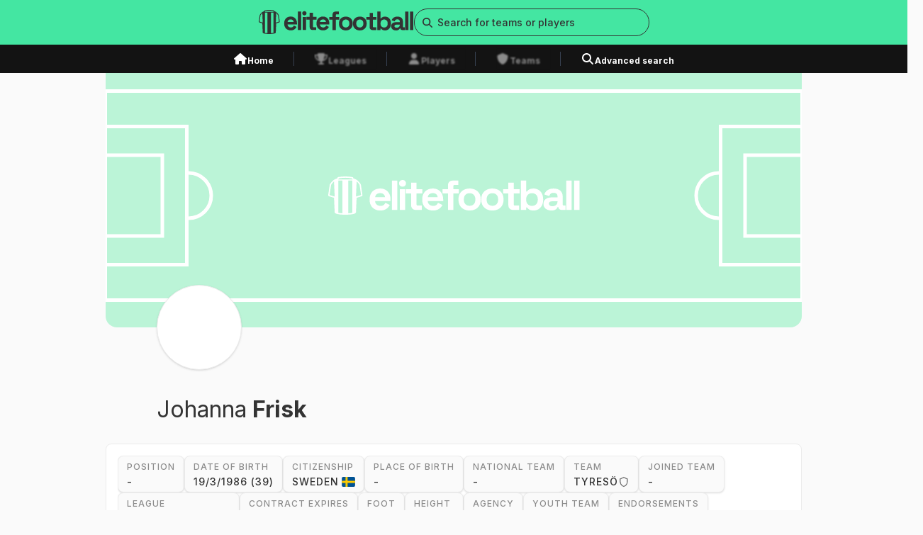

--- FILE ---
content_type: text/html; charset=utf-8
request_url: https://elitefootball.com/profile/johanna-frisk/24305
body_size: 9382
content:
<!DOCTYPE html><html lang="en"><head><meta charSet="utf-8"/><meta name="viewport" content="width=device-width"/><link rel="preload" href="/_next/static/media/logo.87cc6d55.svg" as="image" fetchpriority="high"/><title>Johanna Frisk Stats, Height, Age &amp; Profile</title><meta name="title" content="Johanna Frisk Stats, Height, Age &amp; Profile"/><meta name="description" content="Explore the career of Johanna Frisk, showcasing achievements with Tyresö. Dive into detailed stats, info, and career milestones."/><meta property="og:title" content="Johanna Frisk Stats, Height, Age &amp; Profile"/><meta property="og:description" content="Explore the career of Johanna Frisk, showcasing achievements with Tyresö. Dive into detailed stats, info, and career milestones."/><link rel="canonical" href="/profile/johanna-frisk/24305"/><link rel="preload" href="/_next/static/media/cover_placehoder.bc56e3f9.svg" as="image" fetchpriority="high"/><link rel="preload" as="image" imageSrcSet="/_next/image?url=https%3A%2F%2Fcdn5.wyscout.com%2Fphotos%2Fplayers%2Fpublic%2Fg5994_100x130.png&amp;w=640&amp;q=75 640w, /_next/image?url=https%3A%2F%2Fcdn5.wyscout.com%2Fphotos%2Fplayers%2Fpublic%2Fg5994_100x130.png&amp;w=750&amp;q=75 750w, /_next/image?url=https%3A%2F%2Fcdn5.wyscout.com%2Fphotos%2Fplayers%2Fpublic%2Fg5994_100x130.png&amp;w=828&amp;q=75 828w, /_next/image?url=https%3A%2F%2Fcdn5.wyscout.com%2Fphotos%2Fplayers%2Fpublic%2Fg5994_100x130.png&amp;w=1080&amp;q=75 1080w, /_next/image?url=https%3A%2F%2Fcdn5.wyscout.com%2Fphotos%2Fplayers%2Fpublic%2Fg5994_100x130.png&amp;w=1200&amp;q=75 1200w, /_next/image?url=https%3A%2F%2Fcdn5.wyscout.com%2Fphotos%2Fplayers%2Fpublic%2Fg5994_100x130.png&amp;w=1920&amp;q=75 1920w, /_next/image?url=https%3A%2F%2Fcdn5.wyscout.com%2Fphotos%2Fplayers%2Fpublic%2Fg5994_100x130.png&amp;w=2048&amp;q=75 2048w, /_next/image?url=https%3A%2F%2Fcdn5.wyscout.com%2Fphotos%2Fplayers%2Fpublic%2Fg5994_100x130.png&amp;w=3840&amp;q=75 3840w" imageSizes="100vw" fetchpriority="high"/><link rel="preload" href="/_next/static/media/footer_logo.c83e6baf.svg" as="image" fetchpriority="high"/><meta name="next-head-count" content="12"/><link rel="preload" href="/_next/static/css/90dec408f7257c71.css" as="style"/><link rel="stylesheet" href="/_next/static/css/90dec408f7257c71.css" data-n-g=""/><link rel="preload" href="/_next/static/css/a9bc241c69a030e5.css" as="style"/><link rel="stylesheet" href="/_next/static/css/a9bc241c69a030e5.css" data-n-p=""/><noscript data-n-css=""></noscript><script defer="" nomodule="" src="/_next/static/chunks/polyfills-c67a75d1b6f99dc8.js"></script><script src="/_next/static/chunks/webpack-21c828b96ad33382.js" defer=""></script><script src="/_next/static/chunks/framework-0c7baedefba6b077.js" defer=""></script><script src="/_next/static/chunks/main-d7bd000dfeabc8f3.js" defer=""></script><script src="/_next/static/chunks/pages/_app-d8ea39b15d350ac8.js" defer=""></script><script src="/_next/static/chunks/536-f2424d06be090a27.js" defer=""></script><script src="/_next/static/chunks/95-9a0060250b8c090a.js" defer=""></script><script src="/_next/static/chunks/953-1510349407c484f8.js" defer=""></script><script src="/_next/static/chunks/794-fca4955732b72059.js" defer=""></script><script src="/_next/static/chunks/713-a9f38417f0f88dc5.js" defer=""></script><script src="/_next/static/chunks/236-b04e86396d591288.js" defer=""></script><script src="/_next/static/chunks/pages/profile/%5Bname%5D/%5B%5B...id%5D%5D-2615d82aab75da4d.js" defer=""></script><script src="/_next/static/dLBQeTJPvwvw89f_YJZKa/_buildManifest.js" defer=""></script><script src="/_next/static/dLBQeTJPvwvw89f_YJZKa/_ssgManifest.js" defer=""></script></head><body><div id="__next"><div class="flex flex-col h-screen"><nav class="fixed top-0 z-30 w-full" id="nav-bar"><div class="relative sm:hidden"><div class="relative z-10 flex w-full justify-between bg-primary-primaryGreen px-4 py-2"><a href="/"><img alt="logo image" fetchpriority="high" width="180" height="28" decoding="async" data-nimg="1" style="color:transparent" src="/_next/static/media/logo.87cc6d55.svg"/></a><div class="flex gap-4"><svg aria-hidden="true" focusable="false" data-prefix="fas" data-icon="magnifying-glass" class="svg-inline--fa fa-magnifying-glass h-4 w-4 pt-1" role="img" xmlns="http://www.w3.org/2000/svg" viewBox="0 0 512 512"><path fill="currentColor" d="M416 208c0 45.9-14.9 88.3-40 122.7L502.6 457.4c12.5 12.5 12.5 32.8 0 45.3s-32.8 12.5-45.3 0L330.7 376c-34.4 25.2-76.8 40-122.7 40C93.1 416 0 322.9 0 208S93.1 0 208 0S416 93.1 416 208zM208 352a144 144 0 1 0 0-288 144 144 0 1 0 0 288z"></path></svg><svg aria-hidden="true" focusable="false" data-prefix="fas" data-icon="bars" class="svg-inline--fa fa-bars h-4 w-4 pt-1" role="img" xmlns="http://www.w3.org/2000/svg" viewBox="0 0 448 512"><path fill="currentColor" d="M0 96C0 78.3 14.3 64 32 64H416c17.7 0 32 14.3 32 32s-14.3 32-32 32H32C14.3 128 0 113.7 0 96zM0 256c0-17.7 14.3-32 32-32H416c17.7 0 32 14.3 32 32s-14.3 32-32 32H32c-17.7 0-32-14.3-32-32zM448 416c0 17.7-14.3 32-32 32H32c-17.7 0-32-14.3-32-32s14.3-32 32-32H416c17.7 0 32 14.3 32 32z"></path></svg></div></div></div><div class="hidden sm:block"><div class="flex w-full justify-center bg-primary-primaryGreen py-3"><div class="container flex items-center justify-center gap-6 "><a href="/"><img alt="logo image" fetchpriority="high" width="219" height="34" decoding="async" data-nimg="1" style="color:transparent" src="/_next/static/media/logo.87cc6d55.svg"/></a><div class="relative z-50 h-max w-[20.75rem]"><div class="relative w-full"><input placeholder="Search for teams or players" type="text" class="peer w-full rounded-base border border-secondary-primaryBlack py-2 text-[0.625rem] text-black focus:border-primary-primaryGreen focus:outline-none placeholder:text-[0.625rem] placeholder:text-secondary-primaryBlack pl-8 rounded-full bg-primary-primaryGreen text-[0.875rem] font-[400] leading-[1.313rem] placeholder:text-[0.875rem] placeholder:font-[500] placeholder:leading-[1.313rem]" value=""/><span class="absolute inset-y-0 left-0 flex items-center pl-3"><svg aria-hidden="true" focusable="false" data-prefix="fas" data-icon="magnifying-glass" class="svg-inline--fa fa-magnifying-glass text-secondary-primaryBlack" role="img" xmlns="http://www.w3.org/2000/svg" viewBox="0 0 512 512" width="14" height="14"><path fill="currentColor" d="M416 208c0 45.9-14.9 88.3-40 122.7L502.6 457.4c12.5 12.5 12.5 32.8 0 45.3s-32.8 12.5-45.3 0L330.7 376c-34.4 25.2-76.8 40-122.7 40C93.1 416 0 322.9 0 208S93.1 0 208 0S416 93.1 416 208zM208 352a144 144 0 1 0 0-288 144 144 0 1 0 0 288z"></path></svg></span></div></div></div></div><div class="h-10 w-full bg-secondary-darkBlack"><div class="container mx-auto flex h-full items-center justify-center"><div class="relative px-2 pt-2"><a class="text-white transition-color duration-150 ease-in-out hover:text-primary-primaryGreen" href="/"><div class="flex gap-2"><svg aria-hidden="true" focusable="false" data-prefix="fas" data-icon="house" class="svg-inline--fa fa-house " role="img" xmlns="http://www.w3.org/2000/svg" viewBox="0 0 576 512" width="1.25rem" height="1.25rem"><path fill="currentColor" d="M575.8 255.5c0 18-15 32.1-32 32.1h-32l.7 160.2c0 2.7-.2 5.4-.5 8.1V472c0 22.1-17.9 40-40 40H456c-1.1 0-2.2 0-3.3-.1c-1.4 .1-2.8 .1-4.2 .1H416 392c-22.1 0-40-17.9-40-40V448 384c0-17.7-14.3-32-32-32H256c-17.7 0-32 14.3-32 32v64 24c0 22.1-17.9 40-40 40H160 128.1c-1.5 0-3-.1-4.5-.2c-1.2 .1-2.4 .2-3.6 .2H104c-22.1 0-40-17.9-40-40V360c0-.9 0-1.9 .1-2.8V287.6H32c-18 0-32-14-32-32.1c0-9 3-17 10-24L266.4 8c7-7 15-8 22-8s15 2 21 7L564.8 231.5c8 7 12 15 11 24z"></path></svg><span class="not-italic font-[700] leading-[1.313rem] text-[0.75rem] span">Home</span></div></a><div class="border-b-4 border-transparent"></div></div><div data-orientation="vertical" role="none" class="shrink-0 w-[1px] mx-5 h-5 bg-gray-700"></div><div class="relative px-2 pt-2"><a class="text-white transition-color duration-150 ease-in-out !text-secondary-mediumBlack hover:cursor-default" href="/profile/johanna-frisk/24305#"><div class="flex gap-2"><svg aria-hidden="true" focusable="false" data-prefix="fas" data-icon="trophy" class="svg-inline--fa fa-trophy " role="img" xmlns="http://www.w3.org/2000/svg" viewBox="0 0 576 512" width="1.25rem" height="1.25rem"><path fill="currentColor" d="M400 0H176c-26.5 0-48.1 21.8-47.1 48.2c.2 5.3 .4 10.6 .7 15.8H24C10.7 64 0 74.7 0 88c0 92.6 33.5 157 78.5 200.7c44.3 43.1 98.3 64.8 138.1 75.8c23.4 6.5 39.4 26 39.4 45.6c0 20.9-17 37.9-37.9 37.9H192c-17.7 0-32 14.3-32 32s14.3 32 32 32H384c17.7 0 32-14.3 32-32s-14.3-32-32-32H357.9C337 448 320 431 320 410.1c0-19.6 15.9-39.2 39.4-45.6c39.9-11 93.9-32.7 138.2-75.8C542.5 245 576 180.6 576 88c0-13.3-10.7-24-24-24H446.4c.3-5.2 .5-10.4 .7-15.8C448.1 21.8 426.5 0 400 0zM48.9 112h84.4c9.1 90.1 29.2 150.3 51.9 190.6c-24.9-11-50.8-26.5-73.2-48.3c-32-31.1-58-76-63-142.3zM464.1 254.3c-22.4 21.8-48.3 37.3-73.2 48.3c22.7-40.3 42.8-100.5 51.9-190.6h84.4c-5.1 66.3-31.1 111.2-63 142.3z"></path></svg><span class="not-italic font-[700] leading-[1.313rem] text-[0.75rem] span">Leagues</span></div></a><div class="border-b-4 border-transparent"></div><div class="absolute top-0 h-full w-full backdrop-blur-base" data-state="closed"></div></div><div data-orientation="vertical" role="none" class="shrink-0 w-[1px] mx-5 h-5 bg-gray-700"></div><div class="relative px-2 pt-2"><a class="text-white transition-color duration-150 ease-in-out !text-secondary-mediumBlack hover:cursor-default" href="/profile/johanna-frisk/24305#"><div class="flex gap-2"><svg aria-hidden="true" focusable="false" data-prefix="fas" data-icon="user" class="svg-inline--fa fa-user " role="img" xmlns="http://www.w3.org/2000/svg" viewBox="0 0 448 512" width="1.25rem" height="1.25rem"><path fill="currentColor" d="M224 256A128 128 0 1 0 224 0a128 128 0 1 0 0 256zm-45.7 48C79.8 304 0 383.8 0 482.3C0 498.7 13.3 512 29.7 512H418.3c16.4 0 29.7-13.3 29.7-29.7C448 383.8 368.2 304 269.7 304H178.3z"></path></svg><span class="not-italic font-[700] leading-[1.313rem] text-[0.75rem] span">Players</span></div></a><div class="border-b-4 border-transparent"></div><div class="absolute top-0 h-full w-full backdrop-blur-base" data-state="closed"></div></div><div data-orientation="vertical" role="none" class="shrink-0 w-[1px] mx-5 h-5 bg-gray-700"></div><div class="relative px-2 pt-2"><a class="text-white transition-color duration-150 ease-in-out !text-secondary-mediumBlack hover:cursor-default" href="/profile/johanna-frisk/24305#"><div class="flex gap-2"><svg aria-hidden="true" focusable="false" data-prefix="fas" data-icon="shield" class="svg-inline--fa fa-shield " role="img" xmlns="http://www.w3.org/2000/svg" viewBox="0 0 512 512" width="1.25rem" height="1.25rem"><path fill="currentColor" d="M256 0c4.6 0 9.2 1 13.4 2.9L457.7 82.8c22 9.3 38.4 31 38.3 57.2c-.5 99.2-41.3 280.7-213.6 363.2c-16.7 8-36.1 8-52.8 0C57.3 420.7 16.5 239.2 16 140c-.1-26.2 16.3-47.9 38.3-57.2L242.7 2.9C246.8 1 251.4 0 256 0z"></path></svg><span class="not-italic font-[700] leading-[1.313rem] text-[0.75rem] span">Teams</span></div></a><div class="border-b-4 border-transparent"></div><div class="absolute top-0 h-full w-full backdrop-blur-base" data-state="closed"></div></div><div data-orientation="vertical" role="none" class="shrink-0 w-[1px] mx-5 h-5 bg-gray-700"></div><div class="relative px-2 pt-2"><a class="text-white transition-color duration-150 ease-in-out hover:text-primary-primaryGreen" href="/search/player"><div class="flex gap-2"><svg aria-hidden="true" focusable="false" data-prefix="fas" data-icon="magnifying-glass" class="svg-inline--fa fa-magnifying-glass " role="img" xmlns="http://www.w3.org/2000/svg" viewBox="0 0 512 512" width="1.25rem" height="1.25rem"><path fill="currentColor" d="M416 208c0 45.9-14.9 88.3-40 122.7L502.6 457.4c12.5 12.5 12.5 32.8 0 45.3s-32.8 12.5-45.3 0L330.7 376c-34.4 25.2-76.8 40-122.7 40C93.1 416 0 322.9 0 208S93.1 0 208 0S416 93.1 416 208zM208 352a144 144 0 1 0 0-288 144 144 0 1 0 0 288z"></path></svg><span class="not-italic font-[700] leading-[1.313rem] text-[0.75rem] span">Advanced search</span></div></a><div class="border-b-4 border-transparent"></div></div></div></div></div></nav><div class="mt-[2.75rem] h-max sm:mt-[5.625rem]"><main class="container mx-auto grid grid-cols-4 gap-4 sm:grid-cols-12 sm:gap-6 md:grid-cols-12 md:gap-6 xl:grid-cols-12 xl:gap-6 pb-6"><div class="relative col-span-4 mb-[2.563rem] h-[7.5rem] sm:col-span-10 sm:col-start-2 sm:mb-[3.75rem] sm:h-[23.25rem]"><div class="relative col-span-4 h-[7.5rem] sm:col-span-10 sm:col-start-2 sm:h-[23.25rem]"><img alt="Header Image" fetchpriority="high" decoding="async" data-nimg="fill" class="rounded-b-2xl object-cover object-top sm:object-center" style="position:absolute;height:100%;width:100%;left:0;top:0;right:0;bottom:0;color:transparent" src="/_next/static/media/cover_placehoder.bc56e3f9.svg"/></div><div class="h-[5.25rem] w-[5.25rem] overflow-hidden rounded-full bg-opacity-white-100 sm:h-[7.5rem] sm:w-[7.5rem] border border-neutrals-gray-200 shadow absolute -bottom-[2.625rem] left-[1rem] sm:-bottom-[3.75rem] sm:left-[4.5rem]"><img alt="Header Image" fetchpriority="high" decoding="async" data-nimg="fill" class="object-cover" style="position:absolute;height:100%;width:100%;left:0;top:0;right:0;bottom:0;color:transparent" sizes="100vw" srcSet="/_next/image?url=https%3A%2F%2Fcdn5.wyscout.com%2Fphotos%2Fplayers%2Fpublic%2Fg5994_100x130.png&amp;w=640&amp;q=75 640w, /_next/image?url=https%3A%2F%2Fcdn5.wyscout.com%2Fphotos%2Fplayers%2Fpublic%2Fg5994_100x130.png&amp;w=750&amp;q=75 750w, /_next/image?url=https%3A%2F%2Fcdn5.wyscout.com%2Fphotos%2Fplayers%2Fpublic%2Fg5994_100x130.png&amp;w=828&amp;q=75 828w, /_next/image?url=https%3A%2F%2Fcdn5.wyscout.com%2Fphotos%2Fplayers%2Fpublic%2Fg5994_100x130.png&amp;w=1080&amp;q=75 1080w, /_next/image?url=https%3A%2F%2Fcdn5.wyscout.com%2Fphotos%2Fplayers%2Fpublic%2Fg5994_100x130.png&amp;w=1200&amp;q=75 1200w, /_next/image?url=https%3A%2F%2Fcdn5.wyscout.com%2Fphotos%2Fplayers%2Fpublic%2Fg5994_100x130.png&amp;w=1920&amp;q=75 1920w, /_next/image?url=https%3A%2F%2Fcdn5.wyscout.com%2Fphotos%2Fplayers%2Fpublic%2Fg5994_100x130.png&amp;w=2048&amp;q=75 2048w, /_next/image?url=https%3A%2F%2Fcdn5.wyscout.com%2Fphotos%2Fplayers%2Fpublic%2Fg5994_100x130.png&amp;w=3840&amp;q=75 3840w" src="/_next/image?url=https%3A%2F%2Fcdn5.wyscout.com%2Fphotos%2Fplayers%2Fpublic%2Fg5994_100x130.png&amp;w=3840&amp;q=75"/></div></div><div class="sm:pl-[4.5rem] col-span-4 sm:col-span-10 sm:col-start-2"><h1 class="flex w-full flex-wrap pt-2"><span class="not-italic font[500] leading-[2.25rem] text-[1.75rem] sm:leading-[3rem] sm:text-[2rem] span text-[1.75rem] sm:text-[2rem] pr-2">Johanna</span><span class="not-italic font-[700] leading-[2.25rem] text-[1.75rem] sm:leading-[3rem] sm:text-[2rem] span w-max text-[1.75rem] sm:text-[2rem]"> Frisk</span></h1></div><div class="w-full rounded-base border border-neutrals-gray-200 bg-opacity-white-100 p-4 relative col-span-4 sm:col-span-10 sm:col-start-2"><div class="relative"><div class="flex flex-wrap gap-4 h-[16rem] overflow-hidden tablet:h-auto sm:h-auto"><div class="w-max rounded-base border border-neutrals-gray-200 bg-neutrals-gray-100 px-3 py-1 uppercase shadow  hover:border-primary-primaryGreen hover:bg-opacity-white-100 hover:cursor-default"><h3 class="not-italic font-[500] leading-[1.313rem] text-[0.75rem] span !text-[0.625rem] tracking-base text-secondary-mediumBlack sm:!text-[0.75rem]">position</h3><h3 class="not-italic font-[500] leading-[1.313rem] text-[0.875rem] span tracking-base text-secondary-primaryBlack sm:block">-</h3></div><div class="w-max rounded-base border border-neutrals-gray-200 bg-neutrals-gray-100 px-3 py-1 uppercase shadow  hover:border-primary-primaryGreen hover:bg-opacity-white-100 hover:cursor-default"><h3 class="not-italic font-[500] leading-[1.313rem] text-[0.75rem] span !text-[0.625rem] tracking-base text-secondary-mediumBlack sm:!text-[0.75rem]">date of birth</h3><h3 class="not-italic font-[500] leading-[1.313rem] text-[0.875rem] span tracking-base text-secondary-primaryBlack sm:block">19/3/1986 (39)</h3></div><div class="w-max rounded-base border border-neutrals-gray-200 bg-neutrals-gray-100 px-3 py-1 uppercase shadow  hover:border-primary-primaryGreen hover:bg-opacity-white-100 hover:cursor-default"><div class="not-italic font-[500] leading-[1.313rem] text-[0.75rem] span !text-[0.625rem] tracking-base text-secondary-mediumBlack sm:!text-[0.75rem]">citizenship</div><div class="not-italic font-[500] leading-[1.313rem] text-[0.875rem] span tracking-base text-secondary-primaryBlack sm:block">Sweden<span class="fi fi-se rounded-[0.125rem] ml-1"></span></div></div><div class="w-max rounded-base border border-neutrals-gray-200 bg-neutrals-gray-100 px-3 py-1 uppercase shadow  hover:border-primary-primaryGreen hover:bg-opacity-white-100 hover:cursor-default"><div class="not-italic font-[500] leading-[1.313rem] text-[0.75rem] span !text-[0.625rem] tracking-base text-secondary-mediumBlack sm:!text-[0.75rem]">place of birth</div><div class="not-italic font-[500] leading-[1.313rem] text-[0.875rem] span tracking-base text-secondary-primaryBlack sm:block">-</div></div><div class="w-max rounded-base border border-neutrals-gray-200 bg-neutrals-gray-100 px-3 py-1 uppercase shadow  hover:border-primary-primaryGreen hover:bg-opacity-white-100 hover:cursor-default"><div class="not-italic font-[500] leading-[1.313rem] text-[0.75rem] span !text-[0.625rem] tracking-base text-secondary-mediumBlack sm:!text-[0.75rem]">national team</div><div class="not-italic font-[500] leading-[1.313rem] text-[0.875rem] span tracking-base text-secondary-primaryBlack sm:block"><div class="flex items-center gap-2"><div>-</div></div></div></div><div class="w-max rounded-base border border-neutrals-gray-200 bg-neutrals-gray-100 px-3 py-1 uppercase shadow  hover:border-primary-primaryGreen hover:bg-opacity-white-100 active:border-primary-primaryGreen active:bg-primary-lightGreen"><div class="not-italic font-[500] leading-[1.313rem] text-[0.75rem] span !text-[0.625rem] tracking-base text-secondary-mediumBlack sm:!text-[0.75rem]">team</div><a href="/team/tyreso-ff/1798"><div class="not-italic font-[500] leading-[1.313rem] text-[0.875rem] span tracking-base text-secondary-primaryBlack sm:block"><div class="flex items-center gap-2"><div>Tyresö</div><div class="relative h-4 w-4"><img alt="club logo" loading="lazy" decoding="async" data-nimg="fill" style="position:absolute;height:100%;width:100%;left:0;top:0;right:0;bottom:0;color:transparent" sizes="100vw" srcSet="/_next/image?url=https%3A%2F%2Fcdn5.wyscout.com%2Fphotos%2Fteam%2Fpublic%2Fndteam_120x120.png&amp;w=640&amp;q=75 640w, /_next/image?url=https%3A%2F%2Fcdn5.wyscout.com%2Fphotos%2Fteam%2Fpublic%2Fndteam_120x120.png&amp;w=750&amp;q=75 750w, /_next/image?url=https%3A%2F%2Fcdn5.wyscout.com%2Fphotos%2Fteam%2Fpublic%2Fndteam_120x120.png&amp;w=828&amp;q=75 828w, /_next/image?url=https%3A%2F%2Fcdn5.wyscout.com%2Fphotos%2Fteam%2Fpublic%2Fndteam_120x120.png&amp;w=1080&amp;q=75 1080w, /_next/image?url=https%3A%2F%2Fcdn5.wyscout.com%2Fphotos%2Fteam%2Fpublic%2Fndteam_120x120.png&amp;w=1200&amp;q=75 1200w, /_next/image?url=https%3A%2F%2Fcdn5.wyscout.com%2Fphotos%2Fteam%2Fpublic%2Fndteam_120x120.png&amp;w=1920&amp;q=75 1920w, /_next/image?url=https%3A%2F%2Fcdn5.wyscout.com%2Fphotos%2Fteam%2Fpublic%2Fndteam_120x120.png&amp;w=2048&amp;q=75 2048w, /_next/image?url=https%3A%2F%2Fcdn5.wyscout.com%2Fphotos%2Fteam%2Fpublic%2Fndteam_120x120.png&amp;w=3840&amp;q=75 3840w" src="/_next/image?url=https%3A%2F%2Fcdn5.wyscout.com%2Fphotos%2Fteam%2Fpublic%2Fndteam_120x120.png&amp;w=3840&amp;q=75"/></div></div></div></a></div><div class="w-max rounded-base border border-neutrals-gray-200 bg-neutrals-gray-100 px-3 py-1 uppercase shadow  hover:border-primary-primaryGreen hover:bg-opacity-white-100 hover:cursor-default"><div class="not-italic font-[500] leading-[1.313rem] text-[0.75rem] span !text-[0.625rem] tracking-base text-secondary-mediumBlack sm:!text-[0.75rem]">joined team</div><div class="not-italic font-[500] leading-[1.313rem] text-[0.875rem] span tracking-base text-secondary-primaryBlack sm:block">-</div></div><div class="w-max rounded-base border border-neutrals-gray-200 bg-neutrals-gray-100 px-3 py-1 uppercase shadow  hover:border-primary-primaryGreen hover:bg-opacity-white-100 hover:cursor-default"><div class="not-italic font-[500] leading-[1.313rem] text-[0.75rem] span !text-[0.625rem] tracking-base text-secondary-mediumBlack sm:!text-[0.75rem]">league</div><div class="not-italic font-[500] leading-[1.313rem] text-[0.875rem] span tracking-base text-secondary-primaryBlack sm:block">Damallsvenskan</div></div><div class="w-max rounded-base border border-neutrals-gray-200 bg-neutrals-gray-100 px-3 py-1 uppercase shadow  hover:border-primary-primaryGreen hover:bg-opacity-white-100 hover:cursor-default"><div class="not-italic font-[500] leading-[1.313rem] text-[0.75rem] span !text-[0.625rem] tracking-base text-secondary-mediumBlack sm:!text-[0.75rem]">contract expires</div><div class="not-italic font-[500] leading-[1.313rem] text-[0.875rem] span tracking-base text-secondary-primaryBlack sm:block">-</div></div><div class="w-max rounded-base border border-neutrals-gray-200 bg-neutrals-gray-100 px-3 py-1 uppercase shadow  hover:border-primary-primaryGreen hover:bg-opacity-white-100 hover:cursor-default"><div class="not-italic font-[500] leading-[1.313rem] text-[0.75rem] span !text-[0.625rem] tracking-base text-secondary-mediumBlack sm:!text-[0.75rem]">foot</div><div class="not-italic font-[500] leading-[1.313rem] text-[0.875rem] span tracking-base text-secondary-primaryBlack sm:block">-</div></div><div class="w-max rounded-base border border-neutrals-gray-200 bg-neutrals-gray-100 px-3 py-1 uppercase shadow  hover:border-primary-primaryGreen hover:bg-opacity-white-100 hover:cursor-default"><div class="not-italic font-[500] leading-[1.313rem] text-[0.75rem] span !text-[0.625rem] tracking-base text-secondary-mediumBlack sm:!text-[0.75rem]">height</div><div class="not-italic font-[500] leading-[1.313rem] text-[0.875rem] span tracking-base text-secondary-primaryBlack sm:block">170 CM</div></div><div class="w-max rounded-base border border-neutrals-gray-200 bg-neutrals-gray-100 px-3 py-1 uppercase shadow  hover:border-primary-primaryGreen hover:bg-opacity-white-100 hover:cursor-default"><div class="not-italic font-[500] leading-[1.313rem] text-[0.75rem] span !text-[0.625rem] tracking-base text-secondary-mediumBlack sm:!text-[0.75rem]">agency</div><div class="not-italic font-[500] leading-[1.313rem] text-[0.875rem] span tracking-base text-secondary-primaryBlack sm:block">-</div></div><div class="w-max rounded-base border border-neutrals-gray-200 bg-neutrals-gray-100 px-3 py-1 uppercase shadow  hover:border-primary-primaryGreen hover:bg-opacity-white-100 hover:cursor-default"><div class="not-italic font-[500] leading-[1.313rem] text-[0.75rem] span !text-[0.625rem] tracking-base text-secondary-mediumBlack sm:!text-[0.75rem]">youth team</div><div class="not-italic font-[500] leading-[1.313rem] text-[0.875rem] span tracking-base text-secondary-primaryBlack sm:block"><div class="flex items-center gap-2"><div>-</div></div></div></div><div class="w-max rounded-base border border-neutrals-gray-200 bg-neutrals-gray-100 px-3 py-1 uppercase shadow  hover:border-primary-primaryGreen hover:bg-opacity-white-100 hover:cursor-default"><div class="not-italic font-[500] leading-[1.313rem] text-[0.75rem] span !text-[0.625rem] tracking-base text-secondary-mediumBlack sm:!text-[0.75rem]">endorsements</div><div class="not-italic font-[500] leading-[1.313rem] text-[0.875rem] span tracking-base text-secondary-primaryBlack sm:block">-</div></div></div><div class="absolute bottom-0 mr-4 h-14 w-[90%] rounded-bl-lg rounded-br-lg bg-gradient-to-t from-white to-transparent tablet:hidden"></div></div><div class="flex w-full justify-center pt-4 tablet:hidden"><button class="border rounded-full bg-opacity-white-100 text-secondary-primaryBlack px-3 sm:px-6 py-2 border-primary-primaryGreen hover:bg-primary-lightGreen active:bg-primary-primaryGreen active:border-secondary-primaryBlack"><div class="flex items-center gap-2"><svg aria-hidden="true" focusable="false" data-prefix="fas" data-icon="chevron-down" class="svg-inline--fa fa-chevron-down " role="img" xmlns="http://www.w3.org/2000/svg" viewBox="0 0 512 512" width="1.25rem" height="1.25rem"><path fill="currentColor" d="M233.4 406.6c12.5 12.5 32.8 12.5 45.3 0l192-192c12.5-12.5 12.5-32.8 0-45.3s-32.8-12.5-45.3 0L256 338.7 86.6 169.4c-12.5-12.5-32.8-12.5-45.3 0s-12.5 32.8 0 45.3l192 192z"></path></svg><span class="not-italic font-[700] leading-[1.313rem] text-[0.875rem] span hidden uppercase tracking-base sm:block">show all</span><span class="not-italic font-[700] leading-[1.313rem] text-[0.875rem] span !text-[0.75rem] uppercase tracking-base sm:hidden">show all</span></div></button></div></div></main><main class="container mx-auto grid grid-cols-4 gap-4 sm:grid-cols-12 sm:gap-6 md:grid-cols-12 md:gap-6 xl:grid-cols-12 xl:gap-6 pb-6"><div class="relative w-full rounded-base bg-opacity-white-100 px-4 py-6 col-span-4 mt-[2.563rem] w-full sm:col-span-10 sm:col-start-2"><div class="flex w-max items-center justify-start gap-2 bg-primary-primaryGreen px-4 py-2 rounded-t-base absolute -top-6"><svg aria-hidden="true" focusable="false" data-prefix="fas" data-icon="fire" class="svg-inline--fa fa-fire h-[1.125rem] w-[1.125rem] text-secondary-primaryBlack" role="img" xmlns="http://www.w3.org/2000/svg" viewBox="0 0 448 512"><path fill="currentColor" d="M159.3 5.4c7.8-7.3 19.9-7.2 27.7 .1c27.6 25.9 53.5 53.8 77.7 84c11-14.4 23.5-30.1 37-42.9c7.9-7.4 20.1-7.4 28 .1c34.6 33 63.9 76.6 84.5 118c20.3 40.8 33.8 82.5 33.8 111.9C448 404.2 348.2 512 224 512C98.4 512 0 404.1 0 276.5c0-38.4 17.8-85.3 45.4-131.7C73.3 97.7 112.7 48.6 159.3 5.4zM225.7 416c25.3 0 47.7-7 68.8-21c42.1-29.4 53.4-88.2 28.1-134.4c-4.5-9-16-9.6-22.5-2l-25.2 29.3c-6.6 7.6-18.5 7.4-24.7-.5c-16.5-21-46-58.5-62.8-79.8c-6.3-8-18.3-8.1-24.7-.1c-33.8 42.5-50.8 69.3-50.8 99.4C112 375.4 162.6 416 225.7 416z"></path></svg><h2 class="not-italic font-[700] leading-[1.5rem] text-[1rem] span uppercase tracking-base sm:block">TEAM STATS</h2></div><div class="w-full hidden sm:block"><style data-emotion="css 1e5nhyx">.css-1e5nhyx{overflow:auto;position:relative;border-collapse:collapse;display:grid;--data-table-library_grid-template-columns:'';grid-template-columns:var(--data-table-library_grid-template-columns);--data-table-library_grid-template-columns:3.75rem minmax(9.25rem, 2fr) repeat(5, 3.75rem);}.css-1e5nhyx *,.css-1e5nhyx *:before,.css-1e5nhyx *:after{box-sizing:border-box;}.css-1e5nhyx button *{pointer-events:none;}</style><table role="grid" data-table-library_table="" class="table css-1e5nhyx"></table><div class="hidden flex-col gap-6 tablet:flex"><div class="mt-3 hidden w-full items-center gap-16 pt-3 tablet:mt-5 tablet:flex tablet:justify-center tablet:gap-11"><div class="flex w-max gap-2"><img alt="game icon" loading="lazy" width="19" height="14" decoding="async" data-nimg="1" style="color:transparent" src="/_next/static/media/games.98bb6011.svg"/><span class="not-italic font-[500] leading-[1.313rem] text-[0.75rem] span hidden text-secondary-mediumBlack tablet:block">Games</span><span class="not-italic font-[400] leading-[1.094rem] text-[0.625rem] span text-secondary-mediumBlack tablet:hidden">Games</span></div><div class="flex w-max gap-2"><img alt="game icon" loading="lazy" width="14" height="14" decoding="async" data-nimg="1" style="color:transparent" src="/_next/static/media/goals.2f161c37.svg"/><span class="not-italic font-[500] leading-[1.313rem] text-[0.75rem] span hidden text-secondary-mediumBlack tablet:block">Goals</span><span class="not-italic font-[400] leading-[1.094rem] text-[0.625rem] span text-secondary-mediumBlack tablet:hidden">Goals</span></div><div class="flex w-max gap-2"><img alt="game icon" loading="lazy" width="14" height="14" decoding="async" data-nimg="1" style="color:transparent" src="/_next/static/media/minutes.08f443b9.svg"/><span class="not-italic font-[500] leading-[1.313rem] text-[0.75rem] span hidden text-secondary-mediumBlack tablet:block">Minutes</span><span class="not-italic font-[400] leading-[1.094rem] text-[0.625rem] span text-secondary-mediumBlack tablet:hidden">Minutes</span></div><div class="flex w-max gap-2"><img alt="game icon" loading="lazy" width="10" height="14" decoding="async" data-nimg="1" style="color:transparent" src="/_next/static/media/yellow.b340f4b3.svg"/><span class="not-italic font-[500] leading-[1.313rem] text-[0.75rem] span hidden text-secondary-mediumBlack tablet:block">Yellow cards</span><span class="not-italic font-[400] leading-[1.094rem] text-[0.625rem] span text-secondary-mediumBlack tablet:hidden">Yellow cards</span></div><div class="flex w-max gap-2"><img alt="game icon" loading="lazy" width="10" height="14" decoding="async" data-nimg="1" style="color:transparent" src="/_next/static/media/red.329df022.svg"/><span class="not-italic font-[500] leading-[1.313rem] text-[0.75rem] span hidden text-secondary-mediumBlack tablet:block">Red cards</span><span class="not-italic font-[400] leading-[1.094rem] text-[0.625rem] span text-secondary-mediumBlack tablet:hidden">Red cards</span></div></div><div class="flex items-center justify-end gap-1"><svg aria-hidden="true" focusable="false" data-prefix="fas" data-icon="circle-info" class="svg-inline--fa fa-circle-info " role="img" xmlns="http://www.w3.org/2000/svg" viewBox="0 0 512 512" width="20" height="20"><path fill="currentColor" d="M256 512A256 256 0 1 0 256 0a256 256 0 1 0 0 512zM216 336h24V272H216c-13.3 0-24-10.7-24-24s10.7-24 24-24h48c13.3 0 24 10.7 24 24v88h8c13.3 0 24 10.7 24 24s-10.7 24-24 24H216c-13.3 0-24-10.7-24-24s10.7-24 24-24zm40-208a32 32 0 1 1 0 64 32 32 0 1 1 0-64z"></path></svg><button data-tally-open="" data-tally-emoji-text="👋" data-tally-emoji-animation="wave" data-link="/profile/johanna-frisk/24305" data-player="" class="flex items-center justify-center"><span class="not-italic font-[700] leading-[1.5rem] text-[1rem] span !font-[700] !italic underline">Stats incomplete or contains errors? Help us correct.</span></button></div></div><div class="flex flex-col gap-6 tablet:hidden"><div class="mt-3 flex w-full items-start justify-start gap-14 pt-3 tablet:hidden"><div class="inline-flex flex-col items-start justify-start gap-1.5"><div class="flex w-max gap-2"><img alt="game icon" loading="lazy" width="19" height="14" decoding="async" data-nimg="1" style="color:transparent" src="/_next/static/media/games.98bb6011.svg"/><span class="not-italic font-[500] leading-[1.313rem] text-[0.75rem] span hidden text-secondary-mediumBlack tablet:block">Games</span><span class="not-italic font-[400] leading-[1.094rem] text-[0.625rem] span text-secondary-mediumBlack tablet:hidden">Games</span></div><div class="flex w-max gap-2"><img alt="game icon" loading="lazy" width="10" height="14" decoding="async" data-nimg="1" style="color:transparent" src="/_next/static/media/yellow.b340f4b3.svg"/><span class="not-italic font-[500] leading-[1.313rem] text-[0.75rem] span hidden text-secondary-mediumBlack tablet:block">Yellow cards</span><span class="not-italic font-[400] leading-[1.094rem] text-[0.625rem] span text-secondary-mediumBlack tablet:hidden">Yellow cards</span></div></div><div class="inline-flex flex-col items-start justify-start gap-1.5"><div class="flex w-max gap-2"><img alt="game icon" loading="lazy" width="14" height="14" decoding="async" data-nimg="1" style="color:transparent" src="/_next/static/media/goals.2f161c37.svg"/><span class="not-italic font-[500] leading-[1.313rem] text-[0.75rem] span hidden text-secondary-mediumBlack tablet:block">Goals</span><span class="not-italic font-[400] leading-[1.094rem] text-[0.625rem] span text-secondary-mediumBlack tablet:hidden">Goals</span></div><div class="flex w-max gap-2"><img alt="game icon" loading="lazy" width="10" height="14" decoding="async" data-nimg="1" style="color:transparent" src="/_next/static/media/red.329df022.svg"/><span class="not-italic font-[500] leading-[1.313rem] text-[0.75rem] span hidden text-secondary-mediumBlack tablet:block">Red cards</span><span class="not-italic font-[400] leading-[1.094rem] text-[0.625rem] span text-secondary-mediumBlack tablet:hidden">Red cards</span></div></div><div class="inline-flex flex-col items-start justify-start gap-1.5"><div class="flex w-max gap-2"><img alt="game icon" loading="lazy" width="14" height="14" decoding="async" data-nimg="1" style="color:transparent" src="/_next/static/media/minutes.08f443b9.svg"/><span class="not-italic font-[500] leading-[1.313rem] text-[0.75rem] span hidden text-secondary-mediumBlack tablet:block">Minutes</span><span class="not-italic font-[400] leading-[1.094rem] text-[0.625rem] span text-secondary-mediumBlack tablet:hidden">Minutes</span></div></div></div><div class="flex items-center justify-end gap-1"><svg aria-hidden="true" focusable="false" data-prefix="fas" data-icon="circle-info" class="svg-inline--fa fa-circle-info " role="img" xmlns="http://www.w3.org/2000/svg" viewBox="0 0 512 512" width="20" height="20"><path fill="currentColor" d="M256 512A256 256 0 1 0 256 0a256 256 0 1 0 0 512zM216 336h24V272H216c-13.3 0-24-10.7-24-24s10.7-24 24-24h48c13.3 0 24 10.7 24 24v88h8c13.3 0 24 10.7 24 24s-10.7 24-24 24H216c-13.3 0-24-10.7-24-24s10.7-24 24-24zm40-208a32 32 0 1 1 0 64 32 32 0 1 1 0-64z"></path></svg><button data-tally-open="" data-tally-emoji-text="👋" data-tally-emoji-animation="wave" data-link="/profile/johanna-frisk/24305" data-player="" class="flex items-center justify-center"><span class="not-italic font-[700] leading-[1.5rem] text-[1rem] span !font-[700] !italic underline">Stats incomplete or contains errors? Help us correct.</span></button></div></div></div></div><div class="relative w-full rounded-base bg-opacity-white-100 px-4 py-6 col-span-4 mt-[2.563rem] w-full sm:col-span-10 sm:col-start-2"><div class="flex w-max items-center justify-start gap-2 bg-primary-primaryGreen px-4 py-2 rounded-t-base absolute -top-6"><svg aria-hidden="true" focusable="false" data-prefix="fas" data-icon="arrow-right-arrow-left" class="svg-inline--fa fa-arrow-right-arrow-left h-[1.125rem] w-[1.125rem] text-secondary-primaryBlack" role="img" xmlns="http://www.w3.org/2000/svg" viewBox="0 0 448 512"><path fill="currentColor" d="M438.6 150.6c12.5-12.5 12.5-32.8 0-45.3l-96-96c-12.5-12.5-32.8-12.5-45.3 0s-12.5 32.8 0 45.3L338.7 96 32 96C14.3 96 0 110.3 0 128s14.3 32 32 32l306.7 0-41.4 41.4c-12.5 12.5-12.5 32.8 0 45.3s32.8 12.5 45.3 0l96-96zm-333.3 352c12.5 12.5 32.8 12.5 45.3 0s12.5-32.8 0-45.3L109.3 416 416 416c17.7 0 32-14.3 32-32s-14.3-32-32-32l-306.7 0 41.4-41.4c12.5-12.5 12.5-32.8 0-45.3s-32.8-12.5-45.3 0l-96 96c-12.5 12.5-12.5 32.8 0 45.3l96 96z"></path></svg><h2 class="not-italic font-[700] leading-[1.5rem] text-[1rem] span uppercase tracking-base sm:block">TRANSFER HISTORY</h2></div><div class="w-full"><style data-emotion="css jhykh9">.css-jhykh9{overflow:auto;position:relative;border-collapse:collapse;display:grid;--data-table-library_grid-template-columns:'';grid-template-columns:var(--data-table-library_grid-template-columns);--data-table-library_grid-template-columns:5.375rem 9rem minmax(13.75rem,17.5rem) minmax(13.75rem,17.5rem) minmax(12rem,13.75rem) 3.75rem;}.css-jhykh9 *,.css-jhykh9 *:before,.css-jhykh9 *:after{box-sizing:border-box;}.css-jhykh9 button *{pointer-events:none;}</style><table role="grid" data-table-library_table="" class="table css-jhykh9"></table><div class="flex justify-center py-3"><span class="not-italic font-[500] leading-[1.313rem] text-[0.875rem] span hidden text-neutrals-gray-400 sm:block">No data available yet</span><span class="not-italic font-[500] leading-[1.094rem] text-[0.625rem] span text-neutrals-gray-400 sm:hidden">No data available yet</span></div><div class="flex items-center justify-end gap-1"><svg aria-hidden="true" focusable="false" data-prefix="fas" data-icon="circle-info" class="svg-inline--fa fa-circle-info " role="img" xmlns="http://www.w3.org/2000/svg" viewBox="0 0 512 512" width="20" height="20"><path fill="currentColor" d="M256 512A256 256 0 1 0 256 0a256 256 0 1 0 0 512zM216 336h24V272H216c-13.3 0-24-10.7-24-24s10.7-24 24-24h48c13.3 0 24 10.7 24 24v88h8c13.3 0 24 10.7 24 24s-10.7 24-24 24H216c-13.3 0-24-10.7-24-24s10.7-24 24-24zm40-208a32 32 0 1 1 0 64 32 32 0 1 1 0-64z"></path></svg><button data-tally-open="" data-tally-emoji-text="👋" data-tally-emoji-animation="wave" data-link="/profile/johanna-frisk/24305" data-player="" class="flex items-center justify-center"><span class="not-italic font-[700] leading-[1.5rem] text-[1rem] span !font-[700] !italic underline">Stats incomplete or contains errors? Help us correct.</span></button></div></div></div></main><main class="container mx-auto grid grid-cols-4 gap-4 sm:grid-cols-12 sm:gap-6 md:grid-cols-12 md:gap-6 xl:grid-cols-12 xl:gap-6 pb-6"><div class="w-full rounded-base bg-primary-lightGreen py-3 flex items-center justify-center gap-4 col-span-4 sm:col-span-10 sm:col-start-2"><span class="not-italic font-[700] leading-[1.313rem] text-[0.875rem] span hidden sm:inline">LAST PROFILE UPDATE:</span><span class="not-italic font-[500] leading-[1.313rem] text-[0.875rem] span hidden text-secondary-mediumBlack sm:inline">December 4th, 2025 23:05</span><span class="not-italic font-[700] leading-[1.094rem] text-[0.625rem] span sm:hidden">LAST PROFILE UPDATE:</span><span class="not-italic font-[500] leading-[1.094rem] text-[0.625rem] span text-secondary-mediumBlack sm:hidden">December 4th, 2025 23:05</span></div></main></div><div class="bg-secondary-darkBlack px-4 py-12 sm:px-[7.88rem] sm:py-12 border-t-[0.375rem] border-primary-primaryGreen flex flex-col gap-4"><div class="flex flex-col items-stretch gap-10 pb-6 sm:flex-row sm:justify-between"><div class="flex flex-col gap-10 sm:flex-row sm:gap-0"><a href="/"><div class="relative h-[1.62969rem] w-[10.69806rem] sm:h-[2.28156rem] sm:w-[14.97725rem]"><img alt="logo footer" fetchpriority="high" decoding="async" data-nimg="fill" style="position:absolute;height:100%;width:100%;left:0;top:0;right:0;bottom:0;color:transparent" src="/_next/static/media/footer_logo.c83e6baf.svg"/></div></a><div class="flex flex-col gap-4 text-opacity-white-100 sm:ml-[10rem] sm:w-[11.25rem]"><div class="not-italic font-[700] leading-[1.313rem] text-[0.875rem] span">Menu</div><div class="flex flex-col gap-3"><a class="hover:text-primary-primaryGreen" href="/"><div class="not-italic font-[400] leading-[1.313rem] text-[0.875rem] span">Home</div></a><a class="hover:text-primary-primaryGreen" href="/search/player"><div class="not-italic font-[400] leading-[1.313rem] text-[0.875rem] span">Advanced search</div></a><a class="hover:text-primary-primaryGreen" href="https://everysportgroup.com/privacy-policy-elitefootball/"><div class="not-italic font-[400] leading-[1.313rem] text-[0.875rem] span">Privacy Policy</div></a></div></div><div class="flex flex-col gap-4 text-opacity-white-100 sm:w-[11.25rem]"><div class="not-italic font-[700] leading-[1.313rem] text-[0.875rem] span">Catalog</div><div class="flex flex-col gap-3"><a class="hover:text-primary-primaryGreen" href="/player-catalog"><div class="not-italic font-[400] leading-[1.313rem] text-[0.875rem] span">Player Catalog</div></a><a class="hover:text-primary-primaryGreen" href="/team-catalog"><div class="not-italic font-[400] leading-[1.313rem] text-[0.875rem] span">Team Catalog</div></a></div></div></div><div class="flex flex-col gap-14 sm:flex-row sm:gap-[7.5rem]"><div class="flex w-full flex-col gap-4 text-opacity-white-100 sm:w-[26rem]"><div class="not-italic font-[700] leading-[1.313rem] text-[0.875rem] span">Follow us on social media</div><div class="flex w-full flex-col gap-4 sm:flex-row sm:flex-wrap"><a class="w-full sm:w-[12.5rem]" target="_blank" rel="nofollow" href="https://www.facebook.com/Elitefootballcom"><div class="hover:border-primary-primaryGreen hover:text-primary-primaryGreen flex flex-col items-start justify-start rounded-base border border-neutrals-gray-400 px-4 py-2 sm:w-[12.5rem] sm:p-4"><svg aria-hidden="true" focusable="false" data-prefix="fab" data-icon="facebook-f" class="svg-inline--fa fa-facebook-f " role="img" xmlns="http://www.w3.org/2000/svg" viewBox="0 0 320 512" width="20px" height="20px"><path fill="currentColor" d="M279.14 288l14.22-92.66h-88.91v-60.13c0-25.35 12.42-50.06 52.24-50.06h40.42V6.26S260.43 0 225.36 0c-73.22 0-121.08 44.38-121.08 124.72v70.62H22.89V288h81.39v224h100.17V288z"></path></svg><div class="not-italic font-[500] leading-[1.313rem] text-[0.875rem] span mt-3">Follow us on Facebook</div><div class="not-italic font-[700] leading-[1.313rem] text-[0.875rem] span">@elitefootballcom</div></div></a><a class="w-full sm:w-[12.5rem]" target="_blank" rel="nofollow" href="https://twitter.com/elite_football"><div class="hover:border-primary-primaryGreen hover:text-primary-primaryGreen flex flex-col items-start justify-start rounded-base border border-neutrals-gray-400 px-4 py-2 sm:w-[12.5rem] sm:p-4"><svg aria-hidden="true" focusable="false" data-prefix="fab" data-icon="x-twitter" class="svg-inline--fa fa-x-twitter " role="img" xmlns="http://www.w3.org/2000/svg" viewBox="0 0 512 512" width="20px" height="20px"><path fill="currentColor" d="M389.2 48h70.6L305.6 224.2 487 464H345L233.7 318.6 106.5 464H35.8L200.7 275.5 26.8 48H172.4L272.9 180.9 389.2 48zM364.4 421.8h39.1L151.1 88h-42L364.4 421.8z"></path></svg><div class="not-italic font-[500] leading-[1.313rem] text-[0.875rem] span mt-3">Follow us on X</div><div class="not-italic font-[700] leading-[1.313rem] text-[0.875rem] span">@elite_football</div></div></a><a class="w-full sm:w-[12.5rem]" target="_blank" rel="nofollow" href="https://www.instagram.com/elitefootball_com/"><div class="hover:border-primary-primaryGreen hover:text-primary-primaryGreen flex flex-col items-start justify-start rounded-base border border-neutrals-gray-400 px-4 py-2 sm:w-[12.5rem] sm:p-4"><svg aria-hidden="true" focusable="false" data-prefix="fab" data-icon="instagram" class="svg-inline--fa fa-instagram " role="img" xmlns="http://www.w3.org/2000/svg" viewBox="0 0 448 512" width="20px" height="20px"><path fill="currentColor" d="M224.1 141c-63.6 0-114.9 51.3-114.9 114.9s51.3 114.9 114.9 114.9S339 319.5 339 255.9 287.7 141 224.1 141zm0 189.6c-41.1 0-74.7-33.5-74.7-74.7s33.5-74.7 74.7-74.7 74.7 33.5 74.7 74.7-33.6 74.7-74.7 74.7zm146.4-194.3c0 14.9-12 26.8-26.8 26.8-14.9 0-26.8-12-26.8-26.8s12-26.8 26.8-26.8 26.8 12 26.8 26.8zm76.1 27.2c-1.7-35.9-9.9-67.7-36.2-93.9-26.2-26.2-58-34.4-93.9-36.2-37-2.1-147.9-2.1-184.9 0-35.8 1.7-67.6 9.9-93.9 36.1s-34.4 58-36.2 93.9c-2.1 37-2.1 147.9 0 184.9 1.7 35.9 9.9 67.7 36.2 93.9s58 34.4 93.9 36.2c37 2.1 147.9 2.1 184.9 0 35.9-1.7 67.7-9.9 93.9-36.2 26.2-26.2 34.4-58 36.2-93.9 2.1-37 2.1-147.8 0-184.8zM398.8 388c-7.8 19.6-22.9 34.7-42.6 42.6-29.5 11.7-99.5 9-132.1 9s-102.7 2.6-132.1-9c-19.6-7.8-34.7-22.9-42.6-42.6-11.7-29.5-9-99.5-9-132.1s-2.6-102.7 9-132.1c7.8-19.6 22.9-34.7 42.6-42.6 29.5-11.7 99.5-9 132.1-9s102.7-2.6 132.1 9c19.6 7.8 34.7 22.9 42.6 42.6 11.7 29.5 9 99.5 9 132.1s2.7 102.7-9 132.1z"></path></svg><div class="not-italic font-[500] leading-[1.313rem] text-[0.875rem] span mt-3">Follow us on Instagram</div><div class="not-italic font-[700] leading-[1.313rem] text-[0.875rem] span">@elitefootball_com</div></div></a></div></div></div></div><div class="h-[0.0625rem] w-full bg-neutrals-gray-700"></div><div><span class="not-italic font-[400] leading-[1.313rem] text-[0.75rem] span text-opacity-white-100">© 2024 Elite Football – All Rights Reserved.</span></div></div></div></div><script id="__NEXT_DATA__" type="application/json">{"props":{"pageProps":{"gtmId":"GTM-PFDF83FR","graphQLEndPoint":"https://bo.elitefootball.com/graphql","isHaveGame":false,"algoliaAppId":"8EU7D19QO6","algoliaApiKey":"ab639efdf8c1f39c19a02d41d09c663f","quickSearchTeamIndex":"production_teams_official_name_asc","quickSearchPlayerIndex":"production_players_name_asc","topViewSearchPlayerIndex":"production_players","topViewSearchTeamIndex":"production_teams","isNewStartPage":false,"domain":"https://elitefootball.com","tallyWrongFormID":"mV00N6","searchPlayerDescIndex":"production_players_name_desc","searchTeamDescIndex":"production_teams_official_name_desc","tallyRequestFormID":"nWNv0L","dehydratedState":{"mutations":[],"queries":[{"state":{"data":{"profile":{"id":"24305","firstName":"Johanna","middleName":null,"lastName":"Frisk","artistName":null,"shortName":"J. Frisk","dateOfBirth":"1986-03-19","rawAvatarUrl":"https://cdn5.wyscout.com/photos/players/public/g5994_100x130.png","rawBannerUrl":null,"storageAvatarUrl":null,"storageBannerUrl":null,"status":"active","isCoach":false,"citizenship":{"id":"182","alpha_2_code":"SE","alpha_3_code":"SWE","name":"Sweden"},"secondCitizenship":null,"placeOfBirth":null,"height":170,"weight":63,"slug":"johanna-frisk","coach":null,"player":{"id":"19723","jersey":null,"caps":null,"goals":null,"mainFoot":null,"agency":null,"endorsement":null,"contractExpired":null,"position":null,"nationalTeam":null,"youthTeam":null,"clubTeam":{"id":"1798","slug":"tyreso-ff","name":"Tyresö","officialName":"Tyresö FF","city":"Tyresö","type":"club","rawLogoUrl":"https://cdn5.wyscout.com/photos/team/public/ndteam_120x120.png","storageLogoUrl":null},"league":"Damallsvenskan","joinedClub":null,"transferHistories":[],"clubStats":[{"id":"1","season":{"name":"2013/2014","id":"37"},"team":{"id":"1798","name":"Tyresö","officialName":"Tyresö FF","rawLogoUrl":"https://cdn5.wyscout.com/photos/team/public/ndteam_120x120.png","storageLogoUrl":null,"slug":"tyreso-ff"},"games":1,"goals":0,"assists":null,"minutes":14,"yellowCards":0,"redCards":0},{"id":"2","season":{"name":"2012","id":"12"},"team":{"id":"1798","name":"Tyresö","officialName":"Tyresö FF","rawLogoUrl":"https://cdn5.wyscout.com/photos/team/public/ndteam_120x120.png","storageLogoUrl":null,"slug":"tyreso-ff"},"games":0,"goals":0,"assists":null,"minutes":0,"yellowCards":0,"redCards":0},{"id":"3","season":{"name":"2011","id":"21"},"team":{"id":"1798","name":"Tyresö","officialName":"Tyresö FF","rawLogoUrl":"https://cdn5.wyscout.com/photos/team/public/ndteam_120x120.png","storageLogoUrl":null,"slug":"tyreso-ff"},"games":24,"goals":0,"assists":null,"minutes":2117,"yellowCards":1,"redCards":0},{"id":"4","season":{"name":"2010","id":"28"},"team":{"id":"1798","name":"Tyresö","officialName":"Tyresö FF","rawLogoUrl":"https://cdn5.wyscout.com/photos/team/public/ndteam_120x120.png","storageLogoUrl":null,"slug":"tyreso-ff"},"games":25,"goals":0,"assists":null,"minutes":1375,"yellowCards":4,"redCards":0}]},"latestProfileUpdate":"2025-12-04 23:01:13","wysiwygs":[]},"profileLastUpdateTimestamps":{"profile":"2025-12-04T23:01:13.000000Z","player":"2025-12-04T23:05:12.000000Z","positions":null,"teams":"2025-02-28T07:30:20.000000Z","transfers":null,"statistics":"2024-05-10T15:27:05.000000Z"}},"dataUpdateCount":1,"dataUpdatedAt":1769094587671,"error":null,"errorUpdateCount":0,"errorUpdatedAt":0,"fetchFailureCount":0,"fetchFailureReason":null,"fetchMeta":null,"isInvalidated":false,"status":"success","fetchStatus":"idle"},"queryKey":["profile","24305"],"queryHash":"[\"profile\",\"24305\"]"}]},"_nextI18Next":{"initialI18nStore":{"en":{"common":{"showAll":"show all","showLess":"show less","lastProfileUpdate":"LAST PROFILE UPDATE:"},"navbar":{"home":"Home","leagues":"Leagues","players":"Players","teams":"Teams","advanced-search":"Advanced search","comingSoon":"Coming soon","search":{"placeholder":"Search for teams or players","allLabel":"All","teamLabel":"TEAMS","playersLabel":"PLAYERS","teamsHeader":"TEAMS","playersHeader":"PLAYERS","showAll":"Show All","results":"results","noResults":"No results for '{{keywords}}' found."}},"profile":{"infoBox":{"position":"position","dateOfBirth":"date of birth","citizenship":"citizenship","2ndCitizenship":"2nd citizenship","placeOfBirth":"place of birth","nationalTeam":"national team","capAndGoal":"cap/goals","club":"team","joinedClub":"joined team","league":"league","contractExpires":"contract expires","foot":"foot","height":"height","agency":"agency","youthTeam":"youth team","endorsements":"endorsements"},"clubStats":{"clubStatsTitle":"TEAM STATS","season":"Season","club":"Team","games":"Games","goals":"Goals","assists":"Assists","minutes":"Minutes","yellowCards":"Yellow cards","redCards":"Red cards","noData":"No data available yet","moreMatches":"MORE MATCHES"},"transferHistory":{"transferHistoryTitle":"TRANSFER HISTORY","season":"Season","date":"Date","left":"Left","joined":"Joined","transferType":"Transfer type","source":"Source","withoutClub":"Without Team","careerBreak":"Career break","noData":"No data available yet"}},"footer":{"menu":"Menu","home":"Home","competitions":"Competitions","players":"Players","teams":"Teams","advancedSearch":"Advanced search","Privacy policy":"Privacy Policy","copyright":"© 2024 Elite Football – All Rights Reserved.","follow":"Follow us on social media","facebook":{"follow":"Follow us on Facebook","account":"@elitefootballcom","link":"https://www.facebook.com/Elitefootballcom"},"x":{"follow":"Follow us on X","account":"@elite_football","link":"https://twitter.com/elite_football"},"instagram":{"follow":"Follow us on Instagram","account":"@elitefootball_com","link":"https://www.instagram.com/elitefootball_com/"},"catalog":{"menu":"Catalog","player":"Player Catalog","team":"Team Catalog"}}}},"initialLocale":"en","ns":["common","navbar","profile","footer"],"userConfig":{"debug":false,"i18n":{"defaultLocale":"en","locales":["en"]},"localePath":"/app/public/locales","reloadOnPrerender":false,"default":{"debug":false,"i18n":{"defaultLocale":"en","locales":["en"]},"localePath":"/app/public/locales","reloadOnPrerender":false}}}},"__N_SSP":true},"page":"/profile/[name]/[[...id]]","query":{"name":"johanna-frisk","id":["24305"]},"buildId":"dLBQeTJPvwvw89f_YJZKa","isFallback":false,"isExperimentalCompile":false,"gssp":true,"locale":"en","locales":["en"],"defaultLocale":"en","scriptLoader":[]}</script></body></html>

--- FILE ---
content_type: application/javascript; charset=UTF-8
request_url: https://elitefootball.com/_next/static/chunks/pages/_app-d8ea39b15d350ac8.js
body_size: 128624
content:
(self.webpackChunk_N_E=self.webpackChunk_N_E||[]).push([[888],{7814:function(t,i,l){"use strict";l.d(i,{G:function(){return T}});var m=l(3636),g=l(5697),b=l.n(g),v=l(7294);function ownKeys(t,i){var l=Object.keys(t);if(Object.getOwnPropertySymbols){var m=Object.getOwnPropertySymbols(t);i&&(m=m.filter(function(i){return Object.getOwnPropertyDescriptor(t,i).enumerable})),l.push.apply(l,m)}return l}function _objectSpread2(t){for(var i=1;i<arguments.length;i++){var l=null!=arguments[i]?arguments[i]:{};i%2?ownKeys(Object(l),!0).forEach(function(i){_defineProperty(t,i,l[i])}):Object.getOwnPropertyDescriptors?Object.defineProperties(t,Object.getOwnPropertyDescriptors(l)):ownKeys(Object(l)).forEach(function(i){Object.defineProperty(t,i,Object.getOwnPropertyDescriptor(l,i))})}return t}function _typeof(t){return(_typeof="function"==typeof Symbol&&"symbol"==typeof Symbol.iterator?function(t){return typeof t}:function(t){return t&&"function"==typeof Symbol&&t.constructor===Symbol&&t!==Symbol.prototype?"symbol":typeof t})(t)}function _defineProperty(t,i,l){return i in t?Object.defineProperty(t,i,{value:l,enumerable:!0,configurable:!0,writable:!0}):t[i]=l,t}function _toConsumableArray(t){return function(t){if(Array.isArray(t))return _arrayLikeToArray(t)}(t)||function(t){if("undefined"!=typeof Symbol&&null!=t[Symbol.iterator]||null!=t["@@iterator"])return Array.from(t)}(t)||function(t,i){if(t){if("string"==typeof t)return _arrayLikeToArray(t,i);var l=Object.prototype.toString.call(t).slice(8,-1);if("Object"===l&&t.constructor&&(l=t.constructor.name),"Map"===l||"Set"===l)return Array.from(t);if("Arguments"===l||/^(?:Ui|I)nt(?:8|16|32)(?:Clamped)?Array$/.test(l))return _arrayLikeToArray(t,i)}}(t)||function(){throw TypeError("Invalid attempt to spread non-iterable instance.\nIn order to be iterable, non-array objects must have a [Symbol.iterator]() method.")}()}function _arrayLikeToArray(t,i){(null==i||i>t.length)&&(i=t.length);for(var l=0,m=Array(i);l<i;l++)m[l]=t[l];return m}function camelize(t){var i;return(i=t-0)==i?t:(t=t.replace(/[\-_\s]+(.)?/g,function(t,i){return i?i.toUpperCase():""})).substr(0,1).toLowerCase()+t.substr(1)}var x=["style"],O=!1;try{O=!0}catch(t){}function normalizeIconArgs(t){return t&&"object"===_typeof(t)&&t.prefix&&t.iconName&&t.icon?t:m.Qc.icon?m.Qc.icon(t):null===t?null:t&&"object"===_typeof(t)&&t.prefix&&t.iconName?t:Array.isArray(t)&&2===t.length?{prefix:t[0],iconName:t[1]}:"string"==typeof t?{prefix:"fas",iconName:t}:void 0}function objectWithKey(t,i){return Array.isArray(i)&&i.length>0||!Array.isArray(i)&&i?_defineProperty({},t,i):{}}var T=v.forwardRef(function(t,i){var l,g,b,v,x,N,I,D,q,er,en,ei,ea,eo,es,el,ec,eu,ed,ef=t.icon,ep=t.mask,em=t.symbol,eh=t.className,eg=t.title,eb=t.titleId,ey=t.maskId,ev=normalizeIconArgs(ef),ex=objectWithKey("classes",[].concat(_toConsumableArray((g=t.beat,b=t.fade,v=t.beatFade,x=t.bounce,N=t.shake,I=t.flash,D=t.spin,q=t.spinPulse,er=t.spinReverse,en=t.pulse,ei=t.fixedWidth,ea=t.inverse,eo=t.border,es=t.listItem,el=t.flip,ec=t.size,eu=t.rotation,ed=t.pull,Object.keys((_defineProperty(l={"fa-beat":g,"fa-fade":b,"fa-beat-fade":v,"fa-bounce":x,"fa-shake":N,"fa-flash":I,"fa-spin":D,"fa-spin-reverse":er,"fa-spin-pulse":q,"fa-pulse":en,"fa-fw":ei,"fa-inverse":ea,"fa-border":eo,"fa-li":es,"fa-flip":!0===el,"fa-flip-horizontal":"horizontal"===el||"both"===el,"fa-flip-vertical":"vertical"===el||"both"===el},"fa-".concat(ec),null!=ec),_defineProperty(l,"fa-rotate-".concat(eu),null!=eu&&0!==eu),_defineProperty(l,"fa-pull-".concat(ed),null!=ed),_defineProperty(l,"fa-swap-opacity",t.swapOpacity),l)).map(function(t){return l[t]?t:null}).filter(function(t){return t}))),_toConsumableArray(eh.split(" ")))),ew=objectWithKey("transform","string"==typeof t.transform?m.Qc.transform(t.transform):t.transform),eS=objectWithKey("mask",normalizeIconArgs(ep)),eP=(0,m.qv)(ev,_objectSpread2(_objectSpread2(_objectSpread2(_objectSpread2({},ex),ew),eS),{},{symbol:em,title:eg,titleId:eb,maskId:ey}));if(!eP)return!function(){if(!O&&console&&"function"==typeof console.error){var t;(t=console).error.apply(t,arguments)}}("Could not find icon",ev),null;var eC=eP.abstract,eE={ref:i};return Object.keys(t).forEach(function(i){T.defaultProps.hasOwnProperty(i)||(eE[i]=t[i])}),j(eC[0],eE)});T.displayName="FontAwesomeIcon",T.propTypes={beat:b().bool,border:b().bool,beatFade:b().bool,bounce:b().bool,className:b().string,fade:b().bool,flash:b().bool,mask:b().oneOfType([b().object,b().array,b().string]),maskId:b().string,fixedWidth:b().bool,inverse:b().bool,flip:b().oneOf([!0,!1,"horizontal","vertical","both"]),icon:b().oneOfType([b().object,b().array,b().string]),listItem:b().bool,pull:b().oneOf(["right","left"]),pulse:b().bool,rotation:b().oneOf([0,90,180,270]),shake:b().bool,size:b().oneOf(["2xs","xs","sm","lg","xl","2xl","1x","2x","3x","4x","5x","6x","7x","8x","9x","10x"]),spin:b().bool,spinPulse:b().bool,spinReverse:b().bool,symbol:b().oneOfType([b().bool,b().string]),title:b().string,titleId:b().string,transform:b().oneOfType([b().string,b().object]),swapOpacity:b().bool},T.defaultProps={border:!1,className:"",mask:null,maskId:null,fixedWidth:!1,inverse:!1,flip:!1,icon:null,listItem:!1,pull:null,pulse:!1,rotation:null,size:null,spin:!1,spinPulse:!1,spinReverse:!1,beat:!1,fade:!1,beatFade:!1,bounce:!1,shake:!1,symbol:!1,title:"",titleId:null,transform:null,swapOpacity:!1};var j=(function convert(t,i){var l=arguments.length>2&&void 0!==arguments[2]?arguments[2]:{};if("string"==typeof i)return i;var m=(i.children||[]).map(function(i){return convert(t,i)}),g=Object.keys(i.attributes||{}).reduce(function(t,l){var m=i.attributes[l];switch(l){case"class":t.attrs.className=m,delete i.attributes.class;break;case"style":t.attrs.style=m.split(";").map(function(t){return t.trim()}).filter(function(t){return t}).reduce(function(t,i){var l=i.indexOf(":"),m=camelize(i.slice(0,l)),g=i.slice(l+1).trim();return m.startsWith("webkit")?t[m.charAt(0).toUpperCase()+m.slice(1)]=g:t[m]=g,t},{});break;default:0===l.indexOf("aria-")||0===l.indexOf("data-")?t.attrs[l.toLowerCase()]=m:t.attrs[camelize(l)]=m}return t},{attrs:{}}),b=l.style,v=void 0===b?{}:b,O=function(t,i){if(null==t)return{};var l,m,g=function(t,i){if(null==t)return{};var l,m,g={},b=Object.keys(t);for(m=0;m<b.length;m++)l=b[m],i.indexOf(l)>=0||(g[l]=t[l]);return g}(t,i);if(Object.getOwnPropertySymbols){var b=Object.getOwnPropertySymbols(t);for(m=0;m<b.length;m++)l=b[m],!(i.indexOf(l)>=0)&&Object.prototype.propertyIsEnumerable.call(t,l)&&(g[l]=t[l])}return g}(l,x);return g.attrs.style=_objectSpread2(_objectSpread2({},g.attrs.style),v),t.apply(void 0,[i.tag,_objectSpread2(_objectSpread2({},g.attrs),O)].concat(_toConsumableArray(m)))}).bind(null,v.createElement)},9477:function(t,i,l){"use strict";var m=this&&this.__createBinding||(Object.create?function(t,i,l,m){void 0===m&&(m=l);var g=Object.getOwnPropertyDescriptor(i,l);(!g||("get"in g?!i.__esModule:g.writable||g.configurable))&&(g={enumerable:!0,get:function(){return i[l]}}),Object.defineProperty(t,m,g)}:function(t,i,l,m){void 0===m&&(m=l),t[m]=i[l]}),g=this&&this.__setModuleDefault||(Object.create?function(t,i){Object.defineProperty(t,"default",{enumerable:!0,value:i})}:function(t,i){t.default=i}),b=this&&this.__importStar||function(t){if(t&&t.__esModule)return t;var i={};if(null!=t)for(var l in t)"default"!==l&&Object.prototype.hasOwnProperty.call(t,l)&&m(i,t,l);return g(i,t),i};Object.defineProperty(i,"__esModule",{value:!0});let v=b(l(7294));i.default=function({html:t,height:i=null,width:l=null,children:m,dataNtpc:g=""}){return(0,v.useEffect)(()=>{g&&performance.mark("mark_feature_usage",{detail:{feature:`next-third-parties-${g}`}})},[g]),v.default.createElement(v.default.Fragment,null,m,t?v.default.createElement("div",{style:{height:null!=i?`${i}px`:"auto",width:null!=l?`${l}px`:"auto"},"data-ntpc":g,dangerouslySetInnerHTML:{__html:t}}):null)}},3632:function(t,i,l){"use strict";var m=this&&this.__importDefault||function(t){return t&&t.__esModule?t:{default:t}};Object.defineProperty(i,"__esModule",{value:!0});let g=m(l(7294)),b=l(6257),v=m(l(9477));i.default=function(t){let{apiKey:i,...l}=t,m={...l,key:i},{html:x}=(0,b.GoogleMapsEmbed)(m);return g.default.createElement(v.default,{height:m.height||null,width:m.width||null,html:x,dataNtpc:"GoogleMapsEmbed"})}},674:function(t,i,l){"use strict";let m;var g=this&&this.__createBinding||(Object.create?function(t,i,l,m){void 0===m&&(m=l);var g=Object.getOwnPropertyDescriptor(i,l);(!g||("get"in g?!i.__esModule:g.writable||g.configurable))&&(g={enumerable:!0,get:function(){return i[l]}}),Object.defineProperty(t,m,g)}:function(t,i,l,m){void 0===m&&(m=l),t[m]=i[l]}),b=this&&this.__setModuleDefault||(Object.create?function(t,i){Object.defineProperty(t,"default",{enumerable:!0,value:i})}:function(t,i){t.default=i}),v=this&&this.__importStar||function(t){if(t&&t.__esModule)return t;var i={};if(null!=t)for(var l in t)"default"!==l&&Object.prototype.hasOwnProperty.call(t,l)&&g(i,t,l);return b(i,t),i},x=this&&this.__importDefault||function(t){return t&&t.__esModule?t:{default:t}};Object.defineProperty(i,"__esModule",{value:!0}),i.sendGTMEvent=i.GoogleTagManager=void 0;let O=v(l(7294)),T=x(l(4298));i.GoogleTagManager=function(t){let{gtmId:i,dataLayerName:l="dataLayer",auth:g,preview:b,dataLayer:v}=t;void 0===m&&(m=l);let x="dataLayer"!==l?`$l=${l}`:"",j=g?`&gtm_auth=${g}`:"",N=b?`&gtm_preview=${b}&gtm_cookies_win=x`:"";return(0,O.useEffect)(()=>{performance.mark("mark_feature_usage",{detail:{feature:"next-third-parties-gtm"}})},[]),O.default.createElement(O.default.Fragment,null,O.default.createElement(T.default,{id:"_next-gtm-init",dangerouslySetInnerHTML:{__html:`
      (function(w,l){
        w[l]=w[l]||[];
        w[l].push({'gtm.start': new Date().getTime(),event:'gtm.js'});
        ${v?`w[l].push(${JSON.stringify(v)})`:""}
      })(window,'${l}');`}}),O.default.createElement(T.default,{id:"_next-gtm","data-ntpc":"GTM",src:`https://www.googletagmanager.com/gtm.js?id=${i}${x}${j}${N}`}))},i.sendGTMEvent=t=>{if(void 0===m){console.warn("@next/third-parties: GTM has not been initialized");return}window[m]?window[m].push(t):console.warn(`@next/third-parties: GTM dataLayer ${m} does not exist`)}},9692:function(t,i,l){"use strict";var m=this&&this.__importDefault||function(t){return t&&t.__esModule?t:{default:t}};Object.defineProperty(i,"__esModule",{value:!0}),i.sendGTMEvent=i.GoogleTagManager=i.YouTubeEmbed=i.GoogleMapsEmbed=void 0;var g=l(3632);Object.defineProperty(i,"GoogleMapsEmbed",{enumerable:!0,get:function(){return m(g).default}});var b=l(1494);Object.defineProperty(i,"YouTubeEmbed",{enumerable:!0,get:function(){return m(b).default}});var v=l(674);Object.defineProperty(i,"GoogleTagManager",{enumerable:!0,get:function(){return v.GoogleTagManager}}),Object.defineProperty(i,"sendGTMEvent",{enumerable:!0,get:function(){return v.sendGTMEvent}})},1494:function(t,i,l){"use strict";var m=this&&this.__importDefault||function(t){return t&&t.__esModule?t:{default:t}};Object.defineProperty(i,"__esModule",{value:!0});let g=m(l(7294)),b=m(l(4298)),v=l(6257),x=m(l(9477)),O={server:"beforeInteractive",client:"afterInteractive",idle:"lazyOnload",worker:"worker"};i.default=function(t){let{html:i,scripts:l,stylesheets:m}=(0,v.YouTubeEmbed)(t);return g.default.createElement(x.default,{height:t.height||null,width:t.width||null,html:i,dataNtpc:"YouTubeEmbed"},null==l?void 0:l.map(t=>g.default.createElement(b.default,{key:t.url,src:t.url,strategy:O[t.strategy],stylesheets:m})))}},4955:function(t){/*! algoliasearch.umd.js | 4.22.1 | © Algolia, inc. | https://github.com/algolia/algoliasearch-client-javascript */t.exports=function(){"use strict";function e(t,i){var l=Object.keys(t);if(Object.getOwnPropertySymbols){var m=Object.getOwnPropertySymbols(t);i&&(m=m.filter(function(i){return Object.getOwnPropertyDescriptor(t,i).enumerable})),l.push.apply(l,m)}return l}function r(t){for(var i=1;i<arguments.length;i++){var l=null!=arguments[i]?arguments[i]:{};i%2?e(Object(l),!0).forEach(function(i){var m;m=l[i],i in t?Object.defineProperty(t,i,{value:m,enumerable:!0,configurable:!0,writable:!0}):t[i]=m}):Object.getOwnPropertyDescriptors?Object.defineProperties(t,Object.getOwnPropertyDescriptors(l)):e(Object(l)).forEach(function(i){Object.defineProperty(t,i,Object.getOwnPropertyDescriptor(l,i))})}return t}function n(t,i){if(null==t)return{};var l,m,g=function(t,i){if(null==t)return{};var l,m,g={},b=Object.keys(t);for(m=0;m<b.length;m++)l=b[m],i.indexOf(l)>=0||(g[l]=t[l]);return g}(t,i);if(Object.getOwnPropertySymbols){var b=Object.getOwnPropertySymbols(t);for(m=0;m<b.length;m++)l=b[m],i.indexOf(l)>=0||Object.prototype.propertyIsEnumerable.call(t,l)&&(g[l]=t[l])}return g}function a(t,i){return function(t){if(Array.isArray(t))return t}(t)||function(t,i){if(Symbol.iterator in Object(t)||"[object Arguments]"===Object.prototype.toString.call(t)){var l=[],m=!0,g=!1,b=void 0;try{for(var v,x=t[Symbol.iterator]();!(m=(v=x.next()).done)&&(l.push(v.value),!i||l.length!==i);m=!0);}catch(t){g=!0,b=t}finally{try{m||null==x.return||x.return()}finally{if(g)throw b}}return l}}(t,i)||function(){throw TypeError("Invalid attempt to destructure non-iterable instance")}()}function o(t){return function(t){if(Array.isArray(t)){for(var i=0,l=Array(t.length);i<t.length;i++)l[i]=t[i];return l}}(t)||function(t){if(Symbol.iterator in Object(t)||"[object Arguments]"===Object.prototype.toString.call(t))return Array.from(t)}(t)||function(){throw TypeError("Invalid attempt to spread non-iterable instance")}()}function s(){var t=arguments.length>0&&void 0!==arguments[0]?arguments[0]:{serializable:!0},i={};return{get:function(l,m){var g=arguments.length>2&&void 0!==arguments[2]?arguments[2]:{miss:function(){return Promise.resolve()}},b=JSON.stringify(l);if(b in i)return Promise.resolve(t.serializable?JSON.parse(i[b]):i[b]);var v=m(),x=g&&g.miss||function(){return Promise.resolve()};return v.then(function(t){return x(t)}).then(function(){return v})},set:function(l,m){return i[JSON.stringify(l)]=t.serializable?JSON.stringify(m):m,Promise.resolve(m)},delete:function(t){return delete i[JSON.stringify(t)],Promise.resolve()},clear:function(){return i={},Promise.resolve()}}}function c(i,l,m){var g={"x-algolia-api-key":m,"x-algolia-application-id":l};return{headers:function(){return i===t.WithinHeaders?g:{}},queryParameters:function(){return i===t.WithinQueryParameters?g:{}}}}function f(t){var i=0;return t(function r(){return i++,new Promise(function(l){setTimeout(function(){l(t(r))},Math.min(100*i,1e3))})})}function d(t){var i=arguments.length>1&&void 0!==arguments[1]?arguments[1]:function(t,i){return Promise.resolve()};return Object.assign(t,{wait:function(l){return d(t.then(function(t){return Promise.all([i(t,l),t])}).then(function(t){return t[1]}))}})}function p(t,i){return i&&Object.keys(i).forEach(function(l){t[l]=i[l](t)}),t}function h(t){for(var i=arguments.length,l=Array(i>1?i-1:0),m=1;m<i;m++)l[m-1]=arguments[m];var g=0;return t.replace(/%s/g,function(){return encodeURIComponent(l[g++])})}var t={WithinQueryParameters:0,WithinHeaders:1};function y(t,i){var l=t||{},m=l.data||{};return Object.keys(l).forEach(function(t){-1===["timeout","headers","queryParameters","data","cacheable"].indexOf(t)&&(m[t]=l[t])}),{data:Object.entries(m).length>0?m:void 0,timeout:l.timeout||i,headers:l.headers||{},queryParameters:l.queryParameters||{},cacheable:l.cacheable}}var i={Read:1,Write:2,Any:3};function P(t){var i=arguments.length>1&&void 0!==arguments[1]?arguments[1]:1;return r(r({},t),{},{status:i,lastUpdate:Date.now()})}function w(t){return"string"==typeof t?{protocol:"https",url:t,accept:i.Any}:{protocol:t.protocol||"https",url:t.url,accept:t.accept||i.Any}}var l="DELETE",m="POST";function S(t,i,l,m){var g,b,v,x=[],O=function(t,i){if("GET"!==t.method&&(void 0!==t.data||void 0!==i.data))return JSON.stringify(Array.isArray(t.data)?t.data:r(r({},t.data),i.data))}(l,m),T=(g=r(r({},t.headers),m.headers),b={},Object.keys(g).forEach(function(t){var i=g[t];b[t.toLowerCase()]=i}),b),j=l.method,N="GET"!==l.method?{}:r(r({},l.data),m.data),I=r(r(r({"x-algolia-agent":t.userAgent.value},t.queryParameters),N),m.queryParameters),D=0,p=function e(i,g){var b,v,N,q=i.pop();if(void 0===q)throw{name:"RetryError",message:"Unreachable hosts - your application id may be incorrect. If the error persists, contact support@algolia.com.",transporterStackTrace:R(x)};var er={data:O,headers:T,method:j,url:(b=l.path,v=E(I),N="".concat(q.protocol,"://").concat(q.url,"/").concat("/"===b.charAt(0)?b.substr(1):b),v.length&&(N+="?".concat(v)),N),connectTimeout:g(D,t.timeouts.connect),responseTimeout:g(D,m.timeout)},h=function(t){var l={request:er,response:t,host:q,triesLeft:i.length};return x.push(l),l},en={onSuccess:function(t){return function(t){try{return JSON.parse(t.content)}catch(i){throw{name:"DeserializationError",message:i.message,response:t}}}(t)},onRetry:function(l){var m=h(l);return l.isTimedOut&&D++,Promise.all([t.logger.info("Retryable failure",A(m)),t.hostsCache.set(q,P(q,l.isTimedOut?3:2))]).then(function(){return e(i,g)})},onFail:function(t){throw h(t),function(t,i){var l=t.content,m=t.status,g=l;try{g=JSON.parse(l).message}catch(t){}return{name:"ApiError",message:g,status:m,transporterStackTrace:i}}(t,R(x))}};return t.requester.send(er).then(function(t){var i,l,m;return(i=t.status,t.isTimedOut||(l=t.isTimedOut,m=t.status,!l&&0==~~m)||2!=~~(i/100)&&4!=~~(i/100))?en.onRetry(t):2==~~(t.status/100)?en.onSuccess(t):en.onFail(t)})};return(v=t.hostsCache,Promise.all(i.map(function(t){return v.get(t,function(){return Promise.resolve(P(t))})})).then(function(t){var l=t.filter(function(t){return 1===t.status||Date.now()-t.lastUpdate>12e4}),m=t.filter(function(t){return 3===t.status&&Date.now()-t.lastUpdate<=12e4}),g=[].concat(o(l),o(m));return{getTimeout:function(t,i){return(0===m.length&&0===t?1:m.length+3+t)*i},statelessHosts:g.length>0?g.map(function(t){return w(t)}):i}})).then(function(t){return p(o(t.statelessHosts).reverse(),t.getTimeout)})}function k(t){var l=t.hostsCache,m=t.logger,g=t.requester,b=t.requestsCache,v=t.responsesCache,x=t.timeouts,O=t.userAgent,T=t.hosts,j=t.queryParameters,N={hostsCache:l,logger:m,requester:g,requestsCache:b,responsesCache:v,timeouts:x,userAgent:O,headers:t.headers,queryParameters:j,hosts:T.map(function(t){return w(t)}),read:function(t,l){var m=y(l,N.timeouts.read),n=function(){return S(N,N.hosts.filter(function(t){return 0!=(t.accept&i.Read)}),t,m)};if(!0!==(void 0!==m.cacheable?m.cacheable:t.cacheable))return n();var g={request:t,mappedRequestOptions:m,transporter:{queryParameters:N.queryParameters,headers:N.headers}};return N.responsesCache.get(g,function(){return N.requestsCache.get(g,function(){return N.requestsCache.set(g,n()).then(function(t){return Promise.all([N.requestsCache.delete(g),t])},function(t){return Promise.all([N.requestsCache.delete(g),Promise.reject(t)])}).then(function(t){var i=a(t,2);return i[0],i[1]})})},{miss:function(t){return N.responsesCache.set(g,t)}})},write:function(t,l){return S(N,N.hosts.filter(function(t){return 0!=(t.accept&i.Write)}),t,y(l,N.timeouts.write))}};return N}function E(t){return Object.keys(t).map(function(i){var l;return h("%s=%s",i,(l=t[i],"[object Object]"===Object.prototype.toString.call(l)||"[object Array]"===Object.prototype.toString.call(l)?JSON.stringify(t[i]):t[i]))}).join("&")}function R(t){return t.map(function(t){return A(t)})}function A(t){var i=t.request.headers["x-algolia-api-key"]?{"x-algolia-api-key":"*****"}:{};return r(r({},t),{},{request:r(r({},t.request),{},{headers:r(r({},t.request.headers),i)})})}var C=function(t){return function(i,l){return t.transporter.write({method:m,path:"2/abtests",data:i},l)}},U=function(t){return function(i,m){return t.transporter.write({method:l,path:h("2/abtests/%s",i)},m)}},z=function(t){return function(i,l){return t.transporter.read({method:"GET",path:h("2/abtests/%s",i)},l)}},J=function(t){return function(i){return t.transporter.read({method:"GET",path:"2/abtests"},i)}},F=function(t){return function(i,l){return t.transporter.write({method:m,path:h("2/abtests/%s/stop",i)},l)}},H=function(t){return function(i){return t.transporter.read({method:"GET",path:"1/strategies/personalization"},i)}},M=function(t){return function(i,l){return t.transporter.write({method:m,path:"1/strategies/personalization",data:i},l)}};function K(t){return function e(i){return t.request(i).then(function(l){if(void 0!==t.batch&&t.batch(l.hits),!t.shouldStop(l))return l.cursor?e({cursor:l.cursor}):e({page:(i.page||0)+1})})}({})}var W=function(t){return function(i,l){var g=l||{},b=g.queryParameters,v=n(g,["queryParameters"]),x=r({acl:i},void 0!==b?{queryParameters:b}:{});return d(t.transporter.write({method:m,path:"1/keys",data:x},v),function(i,l){return f(function(m){return tt(t)(i.key,l).catch(function(t){if(404!==t.status)throw t;return m()})})})}},B=function(t){return function(i,l,g){var b=y(g);return b.queryParameters["X-Algolia-User-ID"]=i,t.transporter.write({method:m,path:"1/clusters/mapping",data:{cluster:l}},b)}},Q=function(t){return function(i,l,g){return t.transporter.write({method:m,path:"1/clusters/mapping/batch",data:{users:i,cluster:l}},g)}},G=function(t){return function(i,l){return d(t.transporter.write({method:m,path:h("/1/dictionaries/%s/batch",i),data:{clearExistingDictionaryEntries:!0,requests:{action:"addEntry",body:[]}}},l),function(i,l){return xt(t)(i.taskID,l)})}},L=function(t){return function(i,l,g){return d(t.transporter.write({method:m,path:h("1/indexes/%s/operation",i),data:{operation:"copy",destination:l}},g),function(l,m){return ut(t)(i,{methods:{waitTask:de}}).waitTask(l.taskID,m)})}},V=function(t){return function(i,l,m){return L(t)(i,l,r(r({},m),{},{scope:[b.Rules]}))}},_=function(t){return function(i,l,m){return L(t)(i,l,r(r({},m),{},{scope:[b.Settings]}))}},X=function(t){return function(i,l,m){return L(t)(i,l,r(r({},m),{},{scope:[b.Synonyms]}))}},Y=function(t){return function(i,l){return"GET"===i.method?t.transporter.read(i,l):t.transporter.write(i,l)}},Z=function(t){return function(i,m){return d(t.transporter.write({method:l,path:h("1/keys/%s",i)},m),function(l,m){return f(function(l){return tt(t)(i,m).then(l).catch(function(t){if(404!==t.status)throw t})})})}},$=function(t){return function(i,l,g){var b=l.map(function(t){return{action:"deleteEntry",body:{objectID:t}}});return d(t.transporter.write({method:m,path:h("/1/dictionaries/%s/batch",i),data:{clearExistingDictionaryEntries:!1,requests:b}},g),function(i,l){return xt(t)(i.taskID,l)})}},tt=function(t){return function(i,l){return t.transporter.read({method:"GET",path:h("1/keys/%s",i)},l)}},et=function(t){return function(i,l){return t.transporter.read({method:"GET",path:h("1/task/%s",i.toString())},l)}},rt=function(t){return function(i){return t.transporter.read({method:"GET",path:"/1/dictionaries/*/settings"},i)}},nt=function(t){return function(i){return t.transporter.read({method:"GET",path:"1/logs"},i)}},at=function(t){return function(i){return t.transporter.read({method:"GET",path:"1/clusters/mapping/top"},i)}},ot=function(t){return function(i,l){return t.transporter.read({method:"GET",path:h("1/clusters/mapping/%s",i)},l)}},it=function(t){return function(i){var l=i||{},m=l.retrieveMappings,g=n(l,["retrieveMappings"]);return!0===m&&(g.getClusters=!0),t.transporter.read({method:"GET",path:"1/clusters/mapping/pending"},g)}},ut=function(t){return function(i){var l=arguments.length>1&&void 0!==arguments[1]?arguments[1]:{};return p({transporter:t.transporter,appId:t.appId,indexName:i},l.methods)}},st=function(t){return function(i){return t.transporter.read({method:"GET",path:"1/keys"},i)}},ct=function(t){return function(i){return t.transporter.read({method:"GET",path:"1/clusters"},i)}},ft=function(t){return function(i){return t.transporter.read({method:"GET",path:"1/indexes"},i)}},dt=function(t){return function(i){return t.transporter.read({method:"GET",path:"1/clusters/mapping"},i)}},lt=function(t){return function(i,l,g){return d(t.transporter.write({method:m,path:h("1/indexes/%s/operation",i),data:{operation:"move",destination:l}},g),function(l,m){return ut(t)(i,{methods:{waitTask:de}}).waitTask(l.taskID,m)})}},pt=function(t){return function(i,l){return d(t.transporter.write({method:m,path:"1/indexes/*/batch",data:{requests:i}},l),function(i,l){return Promise.all(Object.keys(i.taskID).map(function(m){return ut(t)(m,{methods:{waitTask:de}}).waitTask(i.taskID[m],l)}))})}},ht=function(t){return function(i,l){return t.transporter.read({method:m,path:"1/indexes/*/objects",data:{requests:i}},l)}},mt=function(t){return function(i,l){var g=i.map(function(t){return r(r({},t),{},{params:E(t.params||{})})});return t.transporter.read({method:m,path:"1/indexes/*/queries",data:{requests:g},cacheable:!0},l)}},yt=function(t){return function(i,l){return Promise.all(i.map(function(i){var m=i.params,g=m.facetName,b=m.facetQuery,v=n(m,["facetName","facetQuery"]);return ut(t)(i.indexName,{methods:{searchForFacetValues:ue}}).searchForFacetValues(g,b,r(r({},l),v))}))}},gt=function(t){return function(i,m){var g=y(m);return g.queryParameters["X-Algolia-User-ID"]=i,t.transporter.write({method:l,path:"1/clusters/mapping"},g)}},vt=function(t){return function(i,l,g){var b=l.map(function(t){return{action:"addEntry",body:t}});return d(t.transporter.write({method:m,path:h("/1/dictionaries/%s/batch",i),data:{clearExistingDictionaryEntries:!0,requests:b}},g),function(i,l){return xt(t)(i.taskID,l)})}},bt=function(t){return function(i,l){return d(t.transporter.write({method:m,path:h("1/keys/%s/restore",i)},l),function(l,m){return f(function(l){return tt(t)(i,m).catch(function(t){if(404!==t.status)throw t;return l()})})})}},Ot=function(t){return function(i,l,g){var b=l.map(function(t){return{action:"addEntry",body:t}});return d(t.transporter.write({method:m,path:h("/1/dictionaries/%s/batch",i),data:{clearExistingDictionaryEntries:!1,requests:b}},g),function(i,l){return xt(t)(i.taskID,l)})}},Pt=function(t){return function(i,l,g){return t.transporter.read({method:m,path:h("/1/dictionaries/%s/search",i),data:{query:l},cacheable:!0},g)}},wt=function(t){return function(i,l){return t.transporter.read({method:m,path:"1/clusters/mapping/search",data:{query:i}},l)}},It=function(t){return function(i,l){return d(t.transporter.write({method:"PUT",path:"/1/dictionaries/*/settings",data:i},l),function(i,l){return xt(t)(i.taskID,l)})}},jt=function(t){return function(i,l){var m=Object.assign({},l),g=l||{},b=g.queryParameters,v=n(g,["queryParameters"]),x=["acl","indexes","referers","restrictSources","queryParameters","description","maxQueriesPerIPPerHour","maxHitsPerQuery"];return d(t.transporter.write({method:"PUT",path:h("1/keys/%s",i),data:b?{queryParameters:b}:{}},v),function(l,g){return f(function(l){return tt(t)(i,g).then(function(t){return Object.keys(m).filter(function(t){return -1!==x.indexOf(t)}).every(function(i){if(Array.isArray(t[i])&&Array.isArray(m[i])){var l=t[i];return l.length===m[i].length&&l.every(function(t,l){return t===m[i][l]})}return t[i]===m[i]})?Promise.resolve():l()})})})}},xt=function(t){return function(i,l){return f(function(m){return et(t)(i,l).then(function(t){return"published"!==t.status?m():void 0})})}},Dt=function(t){return function(i,l){return d(t.transporter.write({method:m,path:h("1/indexes/%s/batch",t.indexName),data:{requests:i}},l),function(i,l){return de(t)(i.taskID,l)})}},qt=function(t){return function(i){return K(r(r({shouldStop:function(t){return void 0===t.cursor}},i),{},{request:function(l){return t.transporter.read({method:m,path:h("1/indexes/%s/browse",t.indexName),data:l},i)}}))}},St=function(t){return function(i){var l=r({hitsPerPage:1e3},i);return K(r(r({shouldStop:function(t){return t.hits.length<l.hitsPerPage}},l),{},{request:function(i){return se(t)("",r(r({},l),i)).then(function(t){return r(r({},t),{},{hits:t.hits.map(function(t){return delete t._highlightResult,t})})})}}))}},kt=function(t){return function(i){var l=r({hitsPerPage:1e3},i);return K(r(r({shouldStop:function(t){return t.hits.length<l.hitsPerPage}},l),{},{request:function(i){return ce(t)("",r(r({},l),i)).then(function(t){return r(r({},t),{},{hits:t.hits.map(function(t){return delete t._highlightResult,t})})})}}))}},Tt=function(t){return function(i,l,m){var g=m||{},b=g.batchSize,v=n(g,["batchSize"]),x={taskIDs:[],objectIDs:[]};return d(function n(){var m,g=arguments.length>0&&void 0!==arguments[0]?arguments[0]:0,O=[];for(m=g;m<i.length&&(O.push(i[m]),O.length!==(b||1e3));m++);return 0===O.length?Promise.resolve(x):Dt(t)(O.map(function(t){return{action:l,body:t}}),v).then(function(t){return x.objectIDs=x.objectIDs.concat(t.objectIDs),x.taskIDs.push(t.taskID),n(++m)})}(),function(i,l){return Promise.all(i.taskIDs.map(function(i){return de(t)(i,l)}))})}},Nt=function(t){return function(i){return d(t.transporter.write({method:m,path:h("1/indexes/%s/clear",t.indexName)},i),function(i,l){return de(t)(i.taskID,l)})}},Et=function(t){return function(i){var l=i||{},g=l.forwardToReplicas,b=y(n(l,["forwardToReplicas"]));return g&&(b.queryParameters.forwardToReplicas=1),d(t.transporter.write({method:m,path:h("1/indexes/%s/rules/clear",t.indexName)},b),function(i,l){return de(t)(i.taskID,l)})}},Rt=function(t){return function(i){var l=i||{},g=l.forwardToReplicas,b=y(n(l,["forwardToReplicas"]));return g&&(b.queryParameters.forwardToReplicas=1),d(t.transporter.write({method:m,path:h("1/indexes/%s/synonyms/clear",t.indexName)},b),function(i,l){return de(t)(i.taskID,l)})}},At=function(t){return function(i,l){return d(t.transporter.write({method:m,path:h("1/indexes/%s/deleteByQuery",t.indexName),data:i},l),function(i,l){return de(t)(i.taskID,l)})}},Ct=function(t){return function(i){return d(t.transporter.write({method:l,path:h("1/indexes/%s",t.indexName)},i),function(i,l){return de(t)(i.taskID,l)})}},Ut=function(t){return function(i,l){return d(zt(t)([i],l).then(function(t){return{taskID:t.taskIDs[0]}}),function(i,l){return de(t)(i.taskID,l)})}},zt=function(t){return function(i,l){var m=i.map(function(t){return{objectID:t}});return Tt(t)(m,g.DeleteObject,l)}},Jt=function(t){return function(i,m){var g=m||{},b=g.forwardToReplicas,v=y(n(g,["forwardToReplicas"]));return b&&(v.queryParameters.forwardToReplicas=1),d(t.transporter.write({method:l,path:h("1/indexes/%s/rules/%s",t.indexName,i)},v),function(i,l){return de(t)(i.taskID,l)})}},Ft=function(t){return function(i,m){var g=m||{},b=g.forwardToReplicas,v=y(n(g,["forwardToReplicas"]));return b&&(v.queryParameters.forwardToReplicas=1),d(t.transporter.write({method:l,path:h("1/indexes/%s/synonyms/%s",t.indexName,i)},v),function(i,l){return de(t)(i.taskID,l)})}},Ht=function(t){return function(i){return Lt(t)(i).then(function(){return!0}).catch(function(t){if(404!==t.status)throw t;return!1})}},Mt=function(t){return function(i,l,g){return t.transporter.read({method:m,path:h("1/answers/%s/prediction",t.indexName),data:{query:i,queryLanguages:l},cacheable:!0},g)}},Kt=function(t){return function(i,l){var m=l||{},g=m.query,b=m.paginate,v=n(m,["query","paginate"]),x=0;return function n(){return ie(t)(g||"",r(r({},v),{},{page:x})).then(function(t){for(var l=0,m=Object.entries(t.hits);l<m.length;l++){var g=a(m[l],2),v=g[0],O=g[1];if(i(O))return{object:O,position:parseInt(v,10),page:x}}if(x++,!1===b||x>=t.nbPages)throw{name:"ObjectNotFoundError",message:"Object not found."};return n()})}()}},Wt=function(t){return function(i,l){return t.transporter.read({method:"GET",path:h("1/indexes/%s/%s",t.indexName,i)},l)}},Bt=function(){return function(t,i){for(var l=0,m=Object.entries(t.hits);l<m.length;l++){var g=a(m[l],2),b=g[0];if(g[1].objectID===i)return parseInt(b,10)}return -1}},Qt=function(t){return function(i,l){var g=l||{},b=g.attributesToRetrieve,v=n(g,["attributesToRetrieve"]),x=i.map(function(i){return r({indexName:t.indexName,objectID:i},b?{attributesToRetrieve:b}:{})});return t.transporter.read({method:m,path:"1/indexes/*/objects",data:{requests:x}},v)}},Gt=function(t){return function(i,l){return t.transporter.read({method:"GET",path:h("1/indexes/%s/rules/%s",t.indexName,i)},l)}},Lt=function(t){return function(i){return t.transporter.read({method:"GET",path:h("1/indexes/%s/settings",t.indexName),data:{getVersion:2}},i)}},Vt=function(t){return function(i,l){return t.transporter.read({method:"GET",path:h("1/indexes/%s/synonyms/%s",t.indexName,i)},l)}},_t=function(t){return function(i,l){return d(Xt(t)([i],l).then(function(t){return{objectID:t.objectIDs[0],taskID:t.taskIDs[0]}}),function(i,l){return de(t)(i.taskID,l)})}},Xt=function(t){return function(i,l){var m=l||{},b=m.createIfNotExists,v=n(m,["createIfNotExists"]),x=b?g.PartialUpdateObject:g.PartialUpdateObjectNoCreate;return Tt(t)(i,x,v)}},Yt=function(t){return function(i,l){var g=l||{},b=g.safe,v=g.autoGenerateObjectIDIfNotExist,x=g.batchSize,O=n(g,["safe","autoGenerateObjectIDIfNotExist","batchSize"]),p=function(i,l,g,b){return d(t.transporter.write({method:m,path:h("1/indexes/%s/operation",i),data:{operation:g,destination:l}},b),function(i,l){return de(t)(i.taskID,l)})},T=Math.random().toString(36).substring(7),j="".concat(t.indexName,"_tmp_").concat(T),N=ee({appId:t.appId,transporter:t.transporter,indexName:j}),I=[],D=p(t.indexName,j,"copy",r(r({},O),{},{scope:["settings","synonyms","rules"]}));return I.push(D),d((b?D.wait(O):D).then(function(){var t=N(i,r(r({},O),{},{autoGenerateObjectIDIfNotExist:v,batchSize:x}));return I.push(t),b?t.wait(O):t}).then(function(){var i=p(j,t.indexName,"move",O);return I.push(i),b?i.wait(O):i}).then(function(){return Promise.all(I)}).then(function(t){var i=a(t,3),l=i[0],m=i[1],g=i[2];return{objectIDs:m.objectIDs,taskIDs:[l.taskID].concat(o(m.taskIDs),[g.taskID])}}),function(t,i){return Promise.all(I.map(function(t){return t.wait(i)}))})}},Zt=function(t){return function(i,l){return ne(t)(i,r(r({},l),{},{clearExistingRules:!0}))}},$t=function(t){return function(i,l){return oe(t)(i,r(r({},l),{},{clearExistingSynonyms:!0}))}},te=function(t){return function(i,l){return d(ee(t)([i],l).then(function(t){return{objectID:t.objectIDs[0],taskID:t.taskIDs[0]}}),function(i,l){return de(t)(i.taskID,l)})}},ee=function(t){return function(i,l){var m=l||{},b=m.autoGenerateObjectIDIfNotExist,v=n(m,["autoGenerateObjectIDIfNotExist"]),x=b?g.AddObject:g.UpdateObject;if(x===g.UpdateObject){var O=!0,T=!1,j=void 0;try{for(var N,I=i[Symbol.iterator]();!(O=(N=I.next()).done);O=!0)if(void 0===N.value.objectID)return d(Promise.reject({name:"MissingObjectIDError",message:"All objects must have an unique objectID (like a primary key) to be valid. Algolia is also able to generate objectIDs automatically but *it's not recommended*. To do it, use the `{'autoGenerateObjectIDIfNotExist': true}` option."}))}catch(t){T=!0,j=t}finally{try{O||null==I.return||I.return()}finally{if(T)throw j}}}return Tt(t)(i,x,v)}},re=function(t){return function(i,l){return ne(t)([i],l)}},ne=function(t){return function(i,l){var g=l||{},b=g.forwardToReplicas,v=g.clearExistingRules,x=y(n(g,["forwardToReplicas","clearExistingRules"]));return b&&(x.queryParameters.forwardToReplicas=1),v&&(x.queryParameters.clearExistingRules=1),d(t.transporter.write({method:m,path:h("1/indexes/%s/rules/batch",t.indexName),data:i},x),function(i,l){return de(t)(i.taskID,l)})}},ae=function(t){return function(i,l){return oe(t)([i],l)}},oe=function(t){return function(i,l){var g=l||{},b=g.forwardToReplicas,v=g.clearExistingSynonyms,x=g.replaceExistingSynonyms,O=y(n(g,["forwardToReplicas","clearExistingSynonyms","replaceExistingSynonyms"]));return b&&(O.queryParameters.forwardToReplicas=1),(x||v)&&(O.queryParameters.replaceExistingSynonyms=1),d(t.transporter.write({method:m,path:h("1/indexes/%s/synonyms/batch",t.indexName),data:i},O),function(i,l){return de(t)(i.taskID,l)})}},ie=function(t){return function(i,l){return t.transporter.read({method:m,path:h("1/indexes/%s/query",t.indexName),data:{query:i},cacheable:!0},l)}},ue=function(t){return function(i,l,g){return t.transporter.read({method:m,path:h("1/indexes/%s/facets/%s/query",t.indexName,i),data:{facetQuery:l},cacheable:!0},g)}},se=function(t){return function(i,l){return t.transporter.read({method:m,path:h("1/indexes/%s/rules/search",t.indexName),data:{query:i}},l)}},ce=function(t){return function(i,l){return t.transporter.read({method:m,path:h("1/indexes/%s/synonyms/search",t.indexName),data:{query:i}},l)}},fe=function(t){return function(i,l){var m=l||{},g=m.forwardToReplicas,b=y(n(m,["forwardToReplicas"]));return g&&(b.queryParameters.forwardToReplicas=1),d(t.transporter.write({method:"PUT",path:h("1/indexes/%s/settings",t.indexName),data:i},b),function(i,l){return de(t)(i.taskID,l)})}},de=function(t){return function(i,l){return f(function(m){return t.transporter.read({method:"GET",path:h("1/indexes/%s/task/%s",t.indexName,i.toString())},l).then(function(t){return"published"!==t.status?m():void 0})})}},g={AddObject:"addObject",UpdateObject:"updateObject",PartialUpdateObject:"partialUpdateObject",PartialUpdateObjectNoCreate:"partialUpdateObjectNoCreate",DeleteObject:"deleteObject"},b={Settings:"settings",Synonyms:"synonyms",Rules:"rules"};function ge(l,m,g){var b,v,x,O,T,j,N,I,D,q,er,en,ei={appId:l,apiKey:m,timeouts:{connect:1,read:2,write:30},requester:{send:function(t){return new Promise(function(i){var l=new XMLHttpRequest;l.open(t.method,t.url,!0),Object.keys(t.headers).forEach(function(i){return l.setRequestHeader(i,t.headers[i])});var m,a=function(t,m){return setTimeout(function(){l.abort(),i({status:0,content:m,isTimedOut:!0})},1e3*t)},g=a(t.connectTimeout,"Connection timeout");l.onreadystatechange=function(){l.readyState>l.OPENED&&void 0===m&&(clearTimeout(g),m=a(t.responseTimeout,"Socket timeout"))},l.onerror=function(){0===l.status&&(clearTimeout(g),clearTimeout(m),i({content:l.responseText||"Network request failed",status:l.status,isTimedOut:!1}))},l.onload=function(){clearTimeout(g),clearTimeout(m),i({content:l.responseText,status:l.status,isTimedOut:!1})},l.send(t.data)})}},logger:{debug:function(t,i){return Promise.resolve()},info:function(t,i){return Promise.resolve()},error:function(t,i){return console.error(t,i),Promise.resolve()}},responsesCache:s(),requestsCache:s({serializable:!1}),hostsCache:function u(t){var i=o(t.caches),l=i.shift();return void 0===l?{get:function(t,i){var l=arguments.length>2&&void 0!==arguments[2]?arguments[2]:{miss:function(){return Promise.resolve()}};return i().then(function(t){return Promise.all([t,l.miss(t)])}).then(function(t){return a(t,1)[0]})},set:function(t,i){return Promise.resolve(i)},delete:function(t){return Promise.resolve()},clear:function(){return Promise.resolve()}}:{get:function(t,m){var g=arguments.length>2&&void 0!==arguments[2]?arguments[2]:{miss:function(){return Promise.resolve()}};return l.get(t,m,g).catch(function(){return u({caches:i}).get(t,m,g)})},set:function(t,m){return l.set(t,m).catch(function(){return u({caches:i}).set(t,m)})},delete:function(t){return l.delete(t).catch(function(){return u({caches:i}).delete(t)})},clear:function(){return l.clear().catch(function(){return u({caches:i}).clear()})}}}({caches:[(b={key:"".concat("4.22.1","-").concat(l)},x="algoliasearch-client-js-".concat(b.key),O=function(){return void 0===v&&(v=b.localStorage||window.localStorage),v},T=function(){return JSON.parse(O().getItem(x)||"{}")},j=function(t){O().setItem(x,JSON.stringify(t))},N=function(){var t=b.timeToLive?1e3*b.timeToLive:null,i=Object.fromEntries(Object.entries(T()).filter(function(t){return void 0!==a(t,2)[1].timestamp}));j(i),t&&j(Object.fromEntries(Object.entries(i).filter(function(i){var l=a(i,2)[1],m=(new Date).getTime();return!(l.timestamp+t<m)})))},{get:function(t,i){var l=arguments.length>2&&void 0!==arguments[2]?arguments[2]:{miss:function(){return Promise.resolve()}};return Promise.resolve().then(function(){N();var i=JSON.stringify(t);return T()[i]}).then(function(t){return Promise.all([t?t.value:i(),void 0!==t])}).then(function(t){var i=a(t,2),m=i[0];return Promise.all([m,i[1]||l.miss(m)])}).then(function(t){return a(t,1)[0]})},set:function(t,i){return Promise.resolve().then(function(){var l=T();return l[JSON.stringify(t)]={timestamp:(new Date).getTime(),value:i},O().setItem(x,JSON.stringify(l)),i})},delete:function(t){return Promise.resolve().then(function(){var i=T();delete i[JSON.stringify(t)],O().setItem(x,JSON.stringify(i))})},clear:function(){return Promise.resolve().then(function(){O().removeItem(x)})}}),s()]}),userAgent:(I={value:"Algolia for JavaScript (".concat("4.22.1",")"),add:function(t){var i="; ".concat(t.segment).concat(void 0!==t.version?" (".concat(t.version,")"):"");return -1===I.value.indexOf(i)&&(I.value="".concat(I.value).concat(i)),I}}).add({segment:"Browser"})},ea=r(r({},ei),g),d=function(){return function(i){var l,m,g,b;return m=(l=r(r(r({},ei),i),{},{methods:{getPersonalizationStrategy:H,setPersonalizationStrategy:M}})).region||"us",g=c(t.WithinHeaders,l.appId,l.apiKey),b=k(r(r({hosts:[{url:"personalization.".concat(m,".algolia.com")}]},l),{},{headers:r(r(r({},g.headers()),{"content-type":"application/json"}),l.headers),queryParameters:r(r({},g.queryParameters()),l.queryParameters)})),p({appId:l.appId,transporter:b},l.methods)}};return q=(D=r(r({},ea),{},{methods:{search:mt,searchForFacetValues:yt,multipleBatch:pt,multipleGetObjects:ht,multipleQueries:mt,copyIndex:L,copySettings:_,copySynonyms:X,copyRules:V,moveIndex:lt,listIndices:ft,getLogs:nt,listClusters:ct,multipleSearchForFacetValues:yt,getApiKey:tt,addApiKey:W,listApiKeys:st,updateApiKey:jt,deleteApiKey:Z,restoreApiKey:bt,assignUserID:B,assignUserIDs:Q,getUserID:ot,searchUserIDs:wt,listUserIDs:dt,getTopUserIDs:at,removeUserID:gt,hasPendingMappings:it,clearDictionaryEntries:G,deleteDictionaryEntries:$,getDictionarySettings:rt,getAppTask:et,replaceDictionaryEntries:vt,saveDictionaryEntries:Ot,searchDictionaryEntries:Pt,setDictionarySettings:It,waitAppTask:xt,customRequest:Y,initIndex:function(t){return function(i){return ut(t)(i,{methods:{batch:Dt,delete:Ct,findAnswers:Mt,getObject:Wt,getObjects:Qt,saveObject:te,saveObjects:ee,search:ie,searchForFacetValues:ue,waitTask:de,setSettings:fe,getSettings:Lt,partialUpdateObject:_t,partialUpdateObjects:Xt,deleteObject:Ut,deleteObjects:zt,deleteBy:At,clearObjects:Nt,browseObjects:qt,getObjectPosition:Bt,findObject:Kt,exists:Ht,saveSynonym:ae,saveSynonyms:oe,getSynonym:Vt,searchSynonyms:ce,browseSynonyms:kt,deleteSynonym:Ft,clearSynonyms:Rt,replaceAllObjects:Yt,replaceAllSynonyms:$t,searchRules:se,getRule:Gt,deleteRule:Jt,saveRule:re,saveRules:ne,replaceAllRules:Zt,browseRules:St,clearRules:Et}})}},initAnalytics:function(){return function(i){var l,m,g,b;return m=(l=r(r(r({},ei),i),{},{methods:{addABTest:C,getABTest:z,getABTests:J,stopABTest:F,deleteABTest:U}})).region||"us",g=c(t.WithinHeaders,l.appId,l.apiKey),b=k(r(r({hosts:[{url:"analytics.".concat(m,".algolia.com")}]},l),{},{headers:r(r(r({},g.headers()),{"content-type":"application/json"}),l.headers),queryParameters:r(r({},g.queryParameters()),l.queryParameters)})),p({appId:l.appId,transporter:b},l.methods)}},initPersonalization:d,initRecommendation:function(){return function(t){return ea.logger.info("The `initRecommendation` method is deprecated. Use `initPersonalization` instead."),d()(t)}}}})).appId,er=c(void 0!==D.authMode?D.authMode:t.WithinHeaders,q,D.apiKey),p({transporter:en=k(r(r({hosts:[{url:"".concat(q,"-dsn.algolia.net"),accept:i.Read},{url:"".concat(q,".algolia.net"),accept:i.Write}].concat(function(t){for(var i=t.length-1;i>0;i--){var l=Math.floor(Math.random()*(i+1)),m=t[i];t[i]=t[l],t[l]=m}return t}([{url:"".concat(q,"-1.algolianet.com")},{url:"".concat(q,"-2.algolianet.com")},{url:"".concat(q,"-3.algolianet.com")}]))},D),{},{headers:r(r(r({},er.headers()),{"content-type":"application/x-www-form-urlencoded"}),D.headers),queryParameters:r(r({},er.queryParameters()),D.queryParameters)})),appId:q,addAlgoliaAgent:function(t,i){en.userAgent.add({segment:t,version:i})},clearCache:function(){return Promise.all([en.requestsCache.clear(),en.responsesCache.clear()]).then(function(){})}},D.methods)}return ge.version="4.22.1",ge}()},8679:function(t,i,l){"use strict";var m=l(9864),g={childContextTypes:!0,contextType:!0,contextTypes:!0,defaultProps:!0,displayName:!0,getDefaultProps:!0,getDerivedStateFromError:!0,getDerivedStateFromProps:!0,mixins:!0,propTypes:!0,type:!0},b={name:!0,length:!0,prototype:!0,caller:!0,callee:!0,arguments:!0,arity:!0},v={$$typeof:!0,compare:!0,defaultProps:!0,displayName:!0,propTypes:!0,type:!0},x={};function getStatics(t){return m.isMemo(t)?v:x[t.$$typeof]||g}x[m.ForwardRef]={$$typeof:!0,render:!0,defaultProps:!0,displayName:!0,propTypes:!0},x[m.Memo]=v;var O=Object.defineProperty,T=Object.getOwnPropertyNames,j=Object.getOwnPropertySymbols,N=Object.getOwnPropertyDescriptor,I=Object.getPrototypeOf,D=Object.prototype;t.exports=function hoistNonReactStatics(t,i,l){if("string"!=typeof i){if(D){var m=I(i);m&&m!==D&&hoistNonReactStatics(t,m,l)}var g=T(i);j&&(g=g.concat(j(i)));for(var v=getStatics(t),x=getStatics(i),q=0;q<g.length;++q){var er=g[q];if(!b[er]&&!(l&&l[er])&&!(x&&x[er])&&!(v&&v[er])){var en=N(i,er);try{O(t,er,en)}catch(t){}}}}return t}},2705:function(t,i,l){var m=l(5639).Symbol;t.exports=m},4239:function(t,i,l){var m=l(2705),g=l(9607),b=l(2333),v=m?m.toStringTag:void 0;t.exports=function(t){return null==t?void 0===t?"[object Undefined]":"[object Null]":v&&v in Object(t)?g(t):b(t)}},7561:function(t,i,l){var m=l(7990),g=/^\s+/;t.exports=function(t){return t?t.slice(0,m(t)+1).replace(g,""):t}},1957:function(t,i,l){var m="object"==typeof l.g&&l.g&&l.g.Object===Object&&l.g;t.exports=m},9607:function(t,i,l){var m=l(2705),g=Object.prototype,b=g.hasOwnProperty,v=g.toString,x=m?m.toStringTag:void 0;t.exports=function(t){var i=b.call(t,x),l=t[x];try{t[x]=void 0;var m=!0}catch(t){}var g=v.call(t);return m&&(i?t[x]=l:delete t[x]),g}},2333:function(t){var i=Object.prototype.toString;t.exports=function(t){return i.call(t)}},5639:function(t,i,l){var m=l(1957),g="object"==typeof self&&self&&self.Object===Object&&self,b=m||g||Function("return this")();t.exports=b},7990:function(t){var i=/\s/;t.exports=function(t){for(var l=t.length;l--&&i.test(t.charAt(l)););return l}},3279:function(t,i,l){var m=l(3218),g=l(7771),b=l(4841),v=Math.max,x=Math.min;t.exports=function(t,i,l){var O,T,j,N,I,D,q=0,er=!1,en=!1,ei=!0;if("function"!=typeof t)throw TypeError("Expected a function");function invokeFunc(i){var l=O,m=T;return O=T=void 0,q=i,N=t.apply(m,l)}function shouldInvoke(t){var l=t-D,m=t-q;return void 0===D||l>=i||l<0||en&&m>=j}function timerExpired(){var t,l,m,b=g();if(shouldInvoke(b))return trailingEdge(b);I=setTimeout(timerExpired,(t=b-D,l=b-q,m=i-t,en?x(m,j-l):m))}function trailingEdge(t){return(I=void 0,ei&&O)?invokeFunc(t):(O=T=void 0,N)}function debounced(){var t,l=g(),m=shouldInvoke(l);if(O=arguments,T=this,D=l,m){if(void 0===I)return q=t=D,I=setTimeout(timerExpired,i),er?invokeFunc(t):N;if(en)return clearTimeout(I),I=setTimeout(timerExpired,i),invokeFunc(D)}return void 0===I&&(I=setTimeout(timerExpired,i)),N}return i=b(i)||0,m(l)&&(er=!!l.leading,j=(en="maxWait"in l)?v(b(l.maxWait)||0,i):j,ei="trailing"in l?!!l.trailing:ei),debounced.cancel=function(){void 0!==I&&clearTimeout(I),q=0,O=D=T=I=void 0},debounced.flush=function(){return void 0===I?N:trailingEdge(g())},debounced}},3218:function(t){t.exports=function(t){var i=typeof t;return null!=t&&("object"==i||"function"==i)}},7005:function(t){t.exports=function(t){return null!=t&&"object"==typeof t}},3448:function(t,i,l){var m=l(4239),g=l(7005);t.exports=function(t){return"symbol"==typeof t||g(t)&&"[object Symbol]"==m(t)}},7771:function(t,i,l){var m=l(5639);t.exports=function(){return m.Date.now()}},4841:function(t,i,l){var m=l(7561),g=l(3218),b=l(3448),v=0/0,x=/^[-+]0x[0-9a-f]+$/i,O=/^0b[01]+$/i,T=/^0o[0-7]+$/i,j=parseInt;t.exports=function(t){if("number"==typeof t)return t;if(b(t))return v;if(g(t)){var i="function"==typeof t.valueOf?t.valueOf():t;t=g(i)?i+"":i}if("string"!=typeof t)return 0===t?t:+t;t=m(t);var l=O.test(t);return l||T.test(t)?j(t.slice(2),l?2:8):x.test(t)?v:+t}},5233:function(t,i,l){"use strict";l.d(i,{Jc:function(){return appWithTranslation},$G:function(){return m.$G}});var m=l(7421),g=l(7462),b=l(4942),v=l(7294),x=l(8679),O=l.n(x),T=l(1451),j=l(1002),N=l(6854),I=l(91),D={defaultNS:"common",errorStackTraceLimit:0,i18n:{defaultLocale:"en",locales:["en"]},get initImmediate(){return"undefined"!=typeof window},interpolation:{escapeValue:!1},load:"currentOnly",localeExtension:"json",localePath:"./public/locales",localeStructure:"{{lng}}/{{ns}}",react:{useSuspense:!1},reloadOnPrerender:!1,serializeConfig:!0,use:[]},q=["i18n"],er=["i18n"];function ownKeys(t,i){var l=Object.keys(t);if(Object.getOwnPropertySymbols){var m=Object.getOwnPropertySymbols(t);i&&(m=m.filter(function(i){return Object.getOwnPropertyDescriptor(t,i).enumerable})),l.push.apply(l,m)}return l}function _objectSpread(t){for(var i=1;i<arguments.length;i++){var l=null!=arguments[i]?arguments[i]:{};i%2?ownKeys(Object(l),!0).forEach(function(i){(0,b.Z)(t,i,l[i])}):Object.getOwnPropertyDescriptors?Object.defineProperties(t,Object.getOwnPropertyDescriptors(l)):ownKeys(Object(l)).forEach(function(i){Object.defineProperty(t,i,Object.getOwnPropertyDescriptor(l,i))})}return t}var en=["backend","detection"],createConfig=function(t){if("string"!=typeof(null==t?void 0:t.lng))throw Error("config.lng was not passed into createConfig");var i,l,m,g=t.i18n,b=(0,I.Z)(t,q),v=D.i18n,x=_objectSpread(_objectSpread(_objectSpread(_objectSpread({},(0,I.Z)(D,er)),b),v),g),O=x.defaultNS,ei=x.lng,ea=x.localeExtension,eo=x.localePath,es=x.nonExplicitSupportedLngs,el=x.locales.filter(function(t){return"default"!==t});if("cimode"===ei)return x;if(void 0===x.fallbackLng&&(x.fallbackLng=x.defaultLocale,"default"===x.fallbackLng)){var ec=(0,N.Z)(el,1);x.fallbackLng=ec[0]}var eu=null==t?void 0:null===(i=t.interpolation)||void 0===i?void 0:i.prefix,ed=null==t?void 0:null===(l=t.interpolation)||void 0===l?void 0:l.suffix,ef=null!=eu?eu:"{{",ep=null!=ed?ed:"}}";"string"!=typeof(null==t?void 0:t.localeStructure)&&(eu||ed)&&(x.localeStructure="".concat(ef,"lng").concat(ep,"/").concat(ef,"ns").concat(ep));var em=x.fallbackLng,eh=x.localeStructure;if(es){var createFallbackObject=function(t,i){var l=i.split("-"),m=(0,N.Z)(l,1)[0];return t[i]=[m],t};if("string"==typeof em)x.fallbackLng=x.locales.filter(function(t){return t.includes("-")}).reduce(createFallbackObject,{default:[em]});else if(Array.isArray(em))x.fallbackLng=x.locales.filter(function(t){return t.includes("-")}).reduce(createFallbackObject,{default:em});else if("object"===(0,j.Z)(em))x.fallbackLng=Object.entries(x.fallbackLng).reduce(function(t,i){var l,m=(0,N.Z)(i,2),g=m[0],b=m[1];return t[g]=g.includes("-")?(l=[g.split("-")[0]].concat((0,T.Z)(b)),Array.from(new Set(l))):b,t},em);else if("function"==typeof em)throw Error("If nonExplicitSupportedLngs is true, no functions are allowed for fallbackLng")}return(null==t?void 0:null===(m=t.use)||void 0===m?void 0:m.some(function(t){return"backend"===t.type}))||("string"==typeof eo?x.backend={addPath:"".concat(eo,"/").concat(eh,".missing.").concat(ea),loadPath:"".concat(eo,"/").concat(eh,".").concat(ea)}:"function"!=typeof eo||(x.backend={addPath:function(t,i){return eo(t,i,!0)},loadPath:function(t,i){return eo(t,i,!1)}})),"string"==typeof x.ns||Array.isArray(x.ns)||(x.ns=[O]),en.forEach(function(i){t[i]&&(x[i]=_objectSpread(_objectSpread({},x[i]),t[i]))}),x};let ei={type:"logger",log(t){this.output("log",t)},warn(t){this.output("warn",t)},error(t){this.output("error",t)},output(t,i){console&&console[t]&&console[t].apply(console,i)}};let Logger=class Logger{constructor(t){let i=arguments.length>1&&void 0!==arguments[1]?arguments[1]:{};this.init(t,i)}init(t){let i=arguments.length>1&&void 0!==arguments[1]?arguments[1]:{};this.prefix=i.prefix||"i18next:",this.logger=t||ei,this.options=i,this.debug=i.debug}log(){for(var t=arguments.length,i=Array(t),l=0;l<t;l++)i[l]=arguments[l];return this.forward(i,"log","",!0)}warn(){for(var t=arguments.length,i=Array(t),l=0;l<t;l++)i[l]=arguments[l];return this.forward(i,"warn","",!0)}error(){for(var t=arguments.length,i=Array(t),l=0;l<t;l++)i[l]=arguments[l];return this.forward(i,"error","")}deprecate(){for(var t=arguments.length,i=Array(t),l=0;l<t;l++)i[l]=arguments[l];return this.forward(i,"warn","WARNING DEPRECATED: ",!0)}forward(t,i,l,m){return m&&!this.debug?null:("string"==typeof t[0]&&(t[0]=`${l}${this.prefix} ${t[0]}`),this.logger[i](t))}create(t){return new Logger(this.logger,{prefix:`${this.prefix}:${t}:`,...this.options})}clone(t){return(t=t||this.options).prefix=t.prefix||this.prefix,new Logger(this.logger,t)}};var ea=new Logger;let EventEmitter=class EventEmitter{constructor(){this.observers={}}on(t,i){return t.split(" ").forEach(t=>{this.observers[t]=this.observers[t]||[],this.observers[t].push(i)}),this}off(t,i){if(this.observers[t]){if(!i){delete this.observers[t];return}this.observers[t]=this.observers[t].filter(t=>t!==i)}}emit(t){for(var i=arguments.length,l=Array(i>1?i-1:0),m=1;m<i;m++)l[m-1]=arguments[m];if(this.observers[t]){let i=[].concat(this.observers[t]);i.forEach(t=>{t(...l)})}if(this.observers["*"]){let i=[].concat(this.observers["*"]);i.forEach(i=>{i.apply(i,[t,...l])})}}};function defer(){let t,i;let l=new Promise((l,m)=>{t=l,i=m});return l.resolve=t,l.reject=i,l}function makeString(t){return null==t?"":""+t}function getLastOfPath(t,i,l){function cleanKey(t){return t&&t.indexOf("###")>-1?t.replace(/###/g,"."):t}function canNotTraverseDeeper(){return!t||"string"==typeof t}let m="string"!=typeof i?[].concat(i):i.split(".");for(;m.length>1;){if(canNotTraverseDeeper())return{};let i=cleanKey(m.shift());!t[i]&&l&&(t[i]=new l),t=Object.prototype.hasOwnProperty.call(t,i)?t[i]:{}}return canNotTraverseDeeper()?{}:{obj:t,k:cleanKey(m.shift())}}function setPath(t,i,l){let{obj:m,k:g}=getLastOfPath(t,i,Object);m[g]=l}function getPath(t,i){let{obj:l,k:m}=getLastOfPath(t,i);if(l)return l[m]}function regexEscape(t){return t.replace(/[\-\[\]\/\{\}\(\)\*\+\?\.\\\^\$\|]/g,"\\$&")}var eo={"&":"&amp;","<":"&lt;",">":"&gt;",'"':"&quot;","'":"&#39;","/":"&#x2F;"};function i18next_escape(t){return"string"==typeof t?t.replace(/[&<>"'\/]/g,t=>eo[t]):t}let es=[" ",",","?","!",";"];function deepFind(t,i){let l=arguments.length>2&&void 0!==arguments[2]?arguments[2]:".";if(!t)return;if(t[i])return t[i];let m=i.split(l),g=t;for(let t=0;t<m.length;++t){if(!g||"string"==typeof g[m[t]]&&t+1<m.length)return;if(void 0===g[m[t]]){let b=2,v=m.slice(t,t+b).join(l),x=g[v];for(;void 0===x&&m.length>t+b;)b++,x=g[v=m.slice(t,t+b).join(l)];if(void 0===x)return;if(null===x)return null;if(i.endsWith(v)){if("string"==typeof x)return x;if(v&&"string"==typeof x[v])return x[v]}let O=m.slice(t+b).join(l);if(O)return deepFind(x,O,l);return}g=g[m[t]]}return g}function getCleanedCode(t){return t&&t.indexOf("_")>0?t.replace("_","-"):t}let ResourceStore=class ResourceStore extends EventEmitter{constructor(t){let i=arguments.length>1&&void 0!==arguments[1]?arguments[1]:{ns:["translation"],defaultNS:"translation"};super(),this.data=t||{},this.options=i,void 0===this.options.keySeparator&&(this.options.keySeparator="."),void 0===this.options.ignoreJSONStructure&&(this.options.ignoreJSONStructure=!0)}addNamespaces(t){0>this.options.ns.indexOf(t)&&this.options.ns.push(t)}removeNamespaces(t){let i=this.options.ns.indexOf(t);i>-1&&this.options.ns.splice(i,1)}getResource(t,i,l){let m=arguments.length>3&&void 0!==arguments[3]?arguments[3]:{},g=void 0!==m.keySeparator?m.keySeparator:this.options.keySeparator,b=void 0!==m.ignoreJSONStructure?m.ignoreJSONStructure:this.options.ignoreJSONStructure,v=[t,i];l&&"string"!=typeof l&&(v=v.concat(l)),l&&"string"==typeof l&&(v=v.concat(g?l.split(g):l)),t.indexOf(".")>-1&&(v=t.split("."));let x=getPath(this.data,v);return x||!b||"string"!=typeof l?x:deepFind(this.data&&this.data[t]&&this.data[t][i],l,g)}addResource(t,i,l,m){let g=arguments.length>4&&void 0!==arguments[4]?arguments[4]:{silent:!1},b=void 0!==g.keySeparator?g.keySeparator:this.options.keySeparator,v=[t,i];l&&(v=v.concat(b?l.split(b):l)),t.indexOf(".")>-1&&(v=t.split("."),m=i,i=v[1]),this.addNamespaces(i),setPath(this.data,v,m),g.silent||this.emit("added",t,i,l,m)}addResources(t,i,l){let m=arguments.length>3&&void 0!==arguments[3]?arguments[3]:{silent:!1};for(let m in l)("string"==typeof l[m]||"[object Array]"===Object.prototype.toString.apply(l[m]))&&this.addResource(t,i,m,l[m],{silent:!0});m.silent||this.emit("added",t,i,l)}addResourceBundle(t,i,l,m,g){let b=arguments.length>5&&void 0!==arguments[5]?arguments[5]:{silent:!1},v=[t,i];t.indexOf(".")>-1&&(v=t.split("."),m=l,l=i,i=v[1]),this.addNamespaces(i);let x=getPath(this.data,v)||{};m?function deepExtend(t,i,l){for(let m in i)"__proto__"!==m&&"constructor"!==m&&(m in t?"string"==typeof t[m]||t[m]instanceof String||"string"==typeof i[m]||i[m]instanceof String?l&&(t[m]=i[m]):deepExtend(t[m],i[m],l):t[m]=i[m]);return t}(x,l,g):x={...x,...l},setPath(this.data,v,x),b.silent||this.emit("added",t,i,l)}removeResourceBundle(t,i){this.hasResourceBundle(t,i)&&delete this.data[t][i],this.removeNamespaces(i),this.emit("removed",t,i)}hasResourceBundle(t,i){return void 0!==this.getResource(t,i)}getResourceBundle(t,i){return(i||(i=this.options.defaultNS),"v1"===this.options.compatibilityAPI)?{...this.getResource(t,i)}:this.getResource(t,i)}getDataByLanguage(t){return this.data[t]}hasLanguageSomeTranslations(t){let i=this.getDataByLanguage(t),l=i&&Object.keys(i)||[];return!!l.find(t=>i[t]&&Object.keys(i[t]).length>0)}toJSON(){return this.data}};var el={processors:{},addPostProcessor(t){this.processors[t.name]=t},handle(t,i,l,m,g){return t.forEach(t=>{this.processors[t]&&(i=this.processors[t].process(i,l,m,g))}),i}};let ec={};let Translator=class Translator extends EventEmitter{constructor(t){let i=arguments.length>1&&void 0!==arguments[1]?arguments[1]:{};super(),function(t,i,l){t.forEach(t=>{i[t]&&(l[t]=i[t])})}(["resourceStore","languageUtils","pluralResolver","interpolator","backendConnector","i18nFormat","utils"],t,this),this.options=i,void 0===this.options.keySeparator&&(this.options.keySeparator="."),this.logger=ea.create("translator")}changeLanguage(t){t&&(this.language=t)}exists(t){let i=arguments.length>1&&void 0!==arguments[1]?arguments[1]:{interpolation:{}};if(null==t)return!1;let l=this.resolve(t,i);return l&&void 0!==l.res}extractFromKey(t,i){let l=void 0!==i.nsSeparator?i.nsSeparator:this.options.nsSeparator;void 0===l&&(l=":");let m=void 0!==i.keySeparator?i.keySeparator:this.options.keySeparator,g=i.ns||this.options.defaultNS||[],b=l&&t.indexOf(l)>-1,v=!this.options.userDefinedKeySeparator&&!i.keySeparator&&!this.options.userDefinedNsSeparator&&!i.nsSeparator&&!function(t,i,l){i=i||"",l=l||"";let m=es.filter(t=>0>i.indexOf(t)&&0>l.indexOf(t));if(0===m.length)return!0;let g=RegExp(`(${m.map(t=>"?"===t?"\\?":t).join("|")})`),b=!g.test(t);if(!b){let i=t.indexOf(l);i>0&&!g.test(t.substring(0,i))&&(b=!0)}return b}(t,l,m);if(b&&!v){let i=t.match(this.interpolator.nestingRegexp);if(i&&i.length>0)return{key:t,namespaces:g};let b=t.split(l);(l!==m||l===m&&this.options.ns.indexOf(b[0])>-1)&&(g=b.shift()),t=b.join(m)}return"string"==typeof g&&(g=[g]),{key:t,namespaces:g}}translate(t,i,l){if("object"!=typeof i&&this.options.overloadTranslationOptionHandler&&(i=this.options.overloadTranslationOptionHandler(arguments)),"object"==typeof i&&(i={...i}),i||(i={}),null==t)return"";Array.isArray(t)||(t=[String(t)]);let m=void 0!==i.returnDetails?i.returnDetails:this.options.returnDetails,g=void 0!==i.keySeparator?i.keySeparator:this.options.keySeparator,{key:b,namespaces:v}=this.extractFromKey(t[t.length-1],i),x=v[v.length-1],O=i.lng||this.language,T=i.appendNamespaceToCIMode||this.options.appendNamespaceToCIMode;if(O&&"cimode"===O.toLowerCase()){if(T){let t=i.nsSeparator||this.options.nsSeparator;return m?{res:`${x}${t}${b}`,usedKey:b,exactUsedKey:b,usedLng:O,usedNS:x,usedParams:this.getUsedParamsDetails(i)}:`${x}${t}${b}`}return m?{res:b,usedKey:b,exactUsedKey:b,usedLng:O,usedNS:x,usedParams:this.getUsedParamsDetails(i)}:b}let j=this.resolve(t,i),N=j&&j.res,I=j&&j.usedKey||b,D=j&&j.exactUsedKey||b,q=Object.prototype.toString.apply(N),er=void 0!==i.joinArrays?i.joinArrays:this.options.joinArrays,en=!this.i18nFormat||this.i18nFormat.handleAsObject,ei="string"!=typeof N&&"boolean"!=typeof N&&"number"!=typeof N;if(en&&N&&ei&&0>["[object Number]","[object Function]","[object RegExp]"].indexOf(q)&&!("string"==typeof er&&"[object Array]"===q)){if(!i.returnObjects&&!this.options.returnObjects){this.options.returnedObjectHandler||this.logger.warn("accessing an object - but returnObjects options is not enabled!");let t=this.options.returnedObjectHandler?this.options.returnedObjectHandler(I,N,{...i,ns:v}):`key '${b} (${this.language})' returned an object instead of string.`;return m?(j.res=t,j.usedParams=this.getUsedParamsDetails(i),j):t}if(g){let t="[object Array]"===q,l=t?[]:{},m=t?D:I;for(let t in N)if(Object.prototype.hasOwnProperty.call(N,t)){let b=`${m}${g}${t}`;l[t]=this.translate(b,{...i,joinArrays:!1,ns:v}),l[t]===b&&(l[t]=N[t])}N=l}}else if(en&&"string"==typeof er&&"[object Array]"===q)(N=N.join(er))&&(N=this.extendTranslation(N,t,i,l));else{let m=!1,v=!1,T=void 0!==i.count&&"string"!=typeof i.count,I=Translator.hasDefaultValue(i),D=T?this.pluralResolver.getSuffix(O,i.count,i):"",q=i.ordinal&&T?this.pluralResolver.getSuffix(O,i.count,{ordinal:!1}):"",er=i[`defaultValue${D}`]||i[`defaultValue${q}`]||i.defaultValue;!this.isValidLookup(N)&&I&&(m=!0,N=er),this.isValidLookup(N)||(v=!0,N=b);let en=i.missingKeyNoValueFallbackToKey||this.options.missingKeyNoValueFallbackToKey,ei=en&&v?void 0:N,ea=I&&er!==N&&this.options.updateMissing;if(v||m||ea){if(this.logger.log(ea?"updateKey":"missingKey",O,x,b,ea?er:N),g){let t=this.resolve(b,{...i,keySeparator:!1});t&&t.res&&this.logger.warn("Seems the loaded translations were in flat JSON format instead of nested. Either set keySeparator: false on init or make sure your translations are published in nested format.")}let t=[],l=this.languageUtils.getFallbackCodes(this.options.fallbackLng,i.lng||this.language);if("fallback"===this.options.saveMissingTo&&l&&l[0])for(let i=0;i<l.length;i++)t.push(l[i]);else"all"===this.options.saveMissingTo?t=this.languageUtils.toResolveHierarchy(i.lng||this.language):t.push(i.lng||this.language);let send=(t,l,m)=>{let g=I&&m!==N?m:ei;this.options.missingKeyHandler?this.options.missingKeyHandler(t,x,l,g,ea,i):this.backendConnector&&this.backendConnector.saveMissing&&this.backendConnector.saveMissing(t,x,l,g,ea,i),this.emit("missingKey",t,x,l,N)};this.options.saveMissing&&(this.options.saveMissingPlurals&&T?t.forEach(t=>{this.pluralResolver.getSuffixes(t,i).forEach(l=>{send([t],b+l,i[`defaultValue${l}`]||er)})}):send(t,b,er))}N=this.extendTranslation(N,t,i,j,l),v&&N===b&&this.options.appendNamespaceToMissingKey&&(N=`${x}:${b}`),(v||m)&&this.options.parseMissingKeyHandler&&(N="v1"!==this.options.compatibilityAPI?this.options.parseMissingKeyHandler(this.options.appendNamespaceToMissingKey?`${x}:${b}`:b,m?N:void 0):this.options.parseMissingKeyHandler(N))}return m?(j.res=N,j.usedParams=this.getUsedParamsDetails(i),j):N}extendTranslation(t,i,l,m,g){var b=this;if(this.i18nFormat&&this.i18nFormat.parse)t=this.i18nFormat.parse(t,{...this.options.interpolation.defaultVariables,...l},l.lng||this.language||m.usedLng,m.usedNS,m.usedKey,{resolved:m});else if(!l.skipInterpolation){let v;l.interpolation&&this.interpolator.init({...l,interpolation:{...this.options.interpolation,...l.interpolation}});let x="string"==typeof t&&(l&&l.interpolation&&void 0!==l.interpolation.skipOnVariables?l.interpolation.skipOnVariables:this.options.interpolation.skipOnVariables);if(x){let i=t.match(this.interpolator.nestingRegexp);v=i&&i.length}let O=l.replace&&"string"!=typeof l.replace?l.replace:l;if(this.options.interpolation.defaultVariables&&(O={...this.options.interpolation.defaultVariables,...O}),t=this.interpolator.interpolate(t,O,l.lng||this.language,l),x){let i=t.match(this.interpolator.nestingRegexp),m=i&&i.length;v<m&&(l.nest=!1)}!l.lng&&"v1"!==this.options.compatibilityAPI&&m&&m.res&&(l.lng=m.usedLng),!1!==l.nest&&(t=this.interpolator.nest(t,function(){for(var t=arguments.length,m=Array(t),v=0;v<t;v++)m[v]=arguments[v];return g&&g[0]===m[0]&&!l.context?(b.logger.warn(`It seems you are nesting recursively key: ${m[0]} in key: ${i[0]}`),null):b.translate(...m,i)},l)),l.interpolation&&this.interpolator.reset()}let v=l.postProcess||this.options.postProcess,x="string"==typeof v?[v]:v;return null!=t&&x&&x.length&&!1!==l.applyPostProcessor&&(t=el.handle(x,t,i,this.options&&this.options.postProcessPassResolved?{i18nResolved:m,...l}:l,this)),t}resolve(t){let i,l,m,g,b,v=arguments.length>1&&void 0!==arguments[1]?arguments[1]:{};return"string"==typeof t&&(t=[t]),t.forEach(t=>{if(this.isValidLookup(i))return;let x=this.extractFromKey(t,v),O=x.key;l=O;let T=x.namespaces;this.options.fallbackNS&&(T=T.concat(this.options.fallbackNS));let j=void 0!==v.count&&"string"!=typeof v.count,N=j&&!v.ordinal&&0===v.count&&this.pluralResolver.shouldUseIntlApi(),I=void 0!==v.context&&("string"==typeof v.context||"number"==typeof v.context)&&""!==v.context,D=v.lngs?v.lngs:this.languageUtils.toResolveHierarchy(v.lng||this.language,v.fallbackLng);T.forEach(t=>{this.isValidLookup(i)||(b=t,!ec[`${D[0]}-${t}`]&&this.utils&&this.utils.hasLoadedNamespace&&!this.utils.hasLoadedNamespace(b)&&(ec[`${D[0]}-${t}`]=!0,this.logger.warn(`key "${l}" for languages "${D.join(", ")}" won't get resolved as namespace "${b}" was not yet loaded`,"This means something IS WRONG in your setup. You access the t function before i18next.init / i18next.loadNamespace / i18next.changeLanguage was done. Wait for the callback or Promise to resolve before accessing it!!!")),D.forEach(l=>{let b;if(this.isValidLookup(i))return;g=l;let x=[O];if(this.i18nFormat&&this.i18nFormat.addLookupKeys)this.i18nFormat.addLookupKeys(x,O,l,t,v);else{let t;j&&(t=this.pluralResolver.getSuffix(l,v.count,v));let i=`${this.options.pluralSeparator}zero`,m=`${this.options.pluralSeparator}ordinal${this.options.pluralSeparator}`;if(j&&(x.push(O+t),v.ordinal&&0===t.indexOf(m)&&x.push(O+t.replace(m,this.options.pluralSeparator)),N&&x.push(O+i)),I){let l=`${O}${this.options.contextSeparator}${v.context}`;x.push(l),j&&(x.push(l+t),v.ordinal&&0===t.indexOf(m)&&x.push(l+t.replace(m,this.options.pluralSeparator)),N&&x.push(l+i))}}for(;b=x.pop();)this.isValidLookup(i)||(m=b,i=this.getResource(l,t,b,v))}))})}),{res:i,usedKey:l,exactUsedKey:m,usedLng:g,usedNS:b}}isValidLookup(t){return void 0!==t&&!(!this.options.returnNull&&null===t)&&!(!this.options.returnEmptyString&&""===t)}getResource(t,i,l){let m=arguments.length>3&&void 0!==arguments[3]?arguments[3]:{};return this.i18nFormat&&this.i18nFormat.getResource?this.i18nFormat.getResource(t,i,l,m):this.resourceStore.getResource(t,i,l,m)}getUsedParamsDetails(){let t=arguments.length>0&&void 0!==arguments[0]?arguments[0]:{},i=t.replace&&"string"!=typeof t.replace,l=i?t.replace:t;if(i&&void 0!==t.count&&(l.count=t.count),this.options.interpolation.defaultVariables&&(l={...this.options.interpolation.defaultVariables,...l}),!i)for(let t of(l={...l},["defaultValue","ordinal","context","replace","lng","lngs","fallbackLng","ns","keySeparator","nsSeparator","returnObjects","returnDetails","joinArrays","postProcess","interpolation"]))delete l[t];return l}static hasDefaultValue(t){let i="defaultValue";for(let l in t)if(Object.prototype.hasOwnProperty.call(t,l)&&i===l.substring(0,i.length)&&void 0!==t[l])return!0;return!1}};function capitalize(t){return t.charAt(0).toUpperCase()+t.slice(1)}let LanguageUtil=class LanguageUtil{constructor(t){this.options=t,this.supportedLngs=this.options.supportedLngs||!1,this.logger=ea.create("languageUtils")}getScriptPartFromCode(t){if(!(t=getCleanedCode(t))||0>t.indexOf("-"))return null;let i=t.split("-");return 2===i.length?null:(i.pop(),"x"===i[i.length-1].toLowerCase())?null:this.formatLanguageCode(i.join("-"))}getLanguagePartFromCode(t){if(!(t=getCleanedCode(t))||0>t.indexOf("-"))return t;let i=t.split("-");return this.formatLanguageCode(i[0])}formatLanguageCode(t){if("string"==typeof t&&t.indexOf("-")>-1){let i=["hans","hant","latn","cyrl","cans","mong","arab"],l=t.split("-");return this.options.lowerCaseLng?l=l.map(t=>t.toLowerCase()):2===l.length?(l[0]=l[0].toLowerCase(),l[1]=l[1].toUpperCase(),i.indexOf(l[1].toLowerCase())>-1&&(l[1]=capitalize(l[1].toLowerCase()))):3===l.length&&(l[0]=l[0].toLowerCase(),2===l[1].length&&(l[1]=l[1].toUpperCase()),"sgn"!==l[0]&&2===l[2].length&&(l[2]=l[2].toUpperCase()),i.indexOf(l[1].toLowerCase())>-1&&(l[1]=capitalize(l[1].toLowerCase())),i.indexOf(l[2].toLowerCase())>-1&&(l[2]=capitalize(l[2].toLowerCase()))),l.join("-")}return this.options.cleanCode||this.options.lowerCaseLng?t.toLowerCase():t}isSupportedCode(t){return("languageOnly"===this.options.load||this.options.nonExplicitSupportedLngs)&&(t=this.getLanguagePartFromCode(t)),!this.supportedLngs||!this.supportedLngs.length||this.supportedLngs.indexOf(t)>-1}getBestMatchFromCodes(t){let i;return t?(t.forEach(t=>{if(i)return;let l=this.formatLanguageCode(t);(!this.options.supportedLngs||this.isSupportedCode(l))&&(i=l)}),!i&&this.options.supportedLngs&&t.forEach(t=>{if(i)return;let l=this.getLanguagePartFromCode(t);if(this.isSupportedCode(l))return i=l;i=this.options.supportedLngs.find(t=>{if(t===l||!(0>t.indexOf("-")&&0>l.indexOf("-"))&&0===t.indexOf(l))return t})}),i||(i=this.getFallbackCodes(this.options.fallbackLng)[0]),i):null}getFallbackCodes(t,i){if(!t)return[];if("function"==typeof t&&(t=t(i)),"string"==typeof t&&(t=[t]),"[object Array]"===Object.prototype.toString.apply(t))return t;if(!i)return t.default||[];let l=t[i];return l||(l=t[this.getScriptPartFromCode(i)]),l||(l=t[this.formatLanguageCode(i)]),l||(l=t[this.getLanguagePartFromCode(i)]),l||(l=t.default),l||[]}toResolveHierarchy(t,i){let l=this.getFallbackCodes(i||this.options.fallbackLng||[],t),m=[],addCode=t=>{t&&(this.isSupportedCode(t)?m.push(t):this.logger.warn(`rejecting language code not found in supportedLngs: ${t}`))};return"string"==typeof t&&(t.indexOf("-")>-1||t.indexOf("_")>-1)?("languageOnly"!==this.options.load&&addCode(this.formatLanguageCode(t)),"languageOnly"!==this.options.load&&"currentOnly"!==this.options.load&&addCode(this.getScriptPartFromCode(t)),"currentOnly"!==this.options.load&&addCode(this.getLanguagePartFromCode(t))):"string"==typeof t&&addCode(this.formatLanguageCode(t)),l.forEach(t=>{0>m.indexOf(t)&&addCode(this.formatLanguageCode(t))}),m}};let eu=[{lngs:["ach","ak","am","arn","br","fil","gun","ln","mfe","mg","mi","oc","pt","pt-BR","tg","tl","ti","tr","uz","wa"],nr:[1,2],fc:1},{lngs:["af","an","ast","az","bg","bn","ca","da","de","dev","el","en","eo","es","et","eu","fi","fo","fur","fy","gl","gu","ha","hi","hu","hy","ia","it","kk","kn","ku","lb","mai","ml","mn","mr","nah","nap","nb","ne","nl","nn","no","nso","pa","pap","pms","ps","pt-PT","rm","sco","se","si","so","son","sq","sv","sw","ta","te","tk","ur","yo"],nr:[1,2],fc:2},{lngs:["ay","bo","cgg","fa","ht","id","ja","jbo","ka","km","ko","ky","lo","ms","sah","su","th","tt","ug","vi","wo","zh"],nr:[1],fc:3},{lngs:["be","bs","cnr","dz","hr","ru","sr","uk"],nr:[1,2,5],fc:4},{lngs:["ar"],nr:[0,1,2,3,11,100],fc:5},{lngs:["cs","sk"],nr:[1,2,5],fc:6},{lngs:["csb","pl"],nr:[1,2,5],fc:7},{lngs:["cy"],nr:[1,2,3,8],fc:8},{lngs:["fr"],nr:[1,2],fc:9},{lngs:["ga"],nr:[1,2,3,7,11],fc:10},{lngs:["gd"],nr:[1,2,3,20],fc:11},{lngs:["is"],nr:[1,2],fc:12},{lngs:["jv"],nr:[0,1],fc:13},{lngs:["kw"],nr:[1,2,3,4],fc:14},{lngs:["lt"],nr:[1,2,10],fc:15},{lngs:["lv"],nr:[1,2,0],fc:16},{lngs:["mk"],nr:[1,2],fc:17},{lngs:["mnk"],nr:[0,1,2],fc:18},{lngs:["mt"],nr:[1,2,11,20],fc:19},{lngs:["or"],nr:[2,1],fc:2},{lngs:["ro"],nr:[1,2,20],fc:20},{lngs:["sl"],nr:[5,1,2,3],fc:21},{lngs:["he","iw"],nr:[1,2,20,21],fc:22}],ed={1:function(t){return Number(t>1)},2:function(t){return Number(1!=t)},3:function(t){return 0},4:function(t){return Number(t%10==1&&t%100!=11?0:t%10>=2&&t%10<=4&&(t%100<10||t%100>=20)?1:2)},5:function(t){return Number(0==t?0:1==t?1:2==t?2:t%100>=3&&t%100<=10?3:t%100>=11?4:5)},6:function(t){return Number(1==t?0:t>=2&&t<=4?1:2)},7:function(t){return Number(1==t?0:t%10>=2&&t%10<=4&&(t%100<10||t%100>=20)?1:2)},8:function(t){return Number(1==t?0:2==t?1:8!=t&&11!=t?2:3)},9:function(t){return Number(t>=2)},10:function(t){return Number(1==t?0:2==t?1:t<7?2:t<11?3:4)},11:function(t){return Number(1==t||11==t?0:2==t||12==t?1:t>2&&t<20?2:3)},12:function(t){return Number(t%10!=1||t%100==11)},13:function(t){return Number(0!==t)},14:function(t){return Number(1==t?0:2==t?1:3==t?2:3)},15:function(t){return Number(t%10==1&&t%100!=11?0:t%10>=2&&(t%100<10||t%100>=20)?1:2)},16:function(t){return Number(t%10==1&&t%100!=11?0:0!==t?1:2)},17:function(t){return Number(1==t||t%10==1&&t%100!=11?0:1)},18:function(t){return Number(0==t?0:1==t?1:2)},19:function(t){return Number(1==t?0:0==t||t%100>1&&t%100<11?1:t%100>10&&t%100<20?2:3)},20:function(t){return Number(1==t?0:0==t||t%100>0&&t%100<20?1:2)},21:function(t){return Number(t%100==1?1:t%100==2?2:t%100==3||t%100==4?3:0)},22:function(t){return Number(1==t?0:2==t?1:(t<0||t>10)&&t%10==0?2:3)}},ef=["v1","v2","v3"],ep=["v4"],em={zero:0,one:1,two:2,few:3,many:4,other:5};let PluralResolver=class PluralResolver{constructor(t){let i=arguments.length>1&&void 0!==arguments[1]?arguments[1]:{};this.languageUtils=t,this.options=i,this.logger=ea.create("pluralResolver"),(!this.options.compatibilityJSON||ep.includes(this.options.compatibilityJSON))&&("undefined"==typeof Intl||!Intl.PluralRules)&&(this.options.compatibilityJSON="v3",this.logger.error("Your environment seems not to be Intl API compatible, use an Intl.PluralRules polyfill. Will fallback to the compatibilityJSON v3 format handling.")),this.rules=function(){let t={};return eu.forEach(i=>{i.lngs.forEach(l=>{t[l]={numbers:i.nr,plurals:ed[i.fc]}})}),t}()}addRule(t,i){this.rules[t]=i}getRule(t){let i=arguments.length>1&&void 0!==arguments[1]?arguments[1]:{};if(this.shouldUseIntlApi())try{return new Intl.PluralRules(getCleanedCode(t),{type:i.ordinal?"ordinal":"cardinal"})}catch{return}return this.rules[t]||this.rules[this.languageUtils.getLanguagePartFromCode(t)]}needsPlural(t){let i=arguments.length>1&&void 0!==arguments[1]?arguments[1]:{},l=this.getRule(t,i);return this.shouldUseIntlApi()?l&&l.resolvedOptions().pluralCategories.length>1:l&&l.numbers.length>1}getPluralFormsOfKey(t,i){let l=arguments.length>2&&void 0!==arguments[2]?arguments[2]:{};return this.getSuffixes(t,l).map(t=>`${i}${t}`)}getSuffixes(t){let i=arguments.length>1&&void 0!==arguments[1]?arguments[1]:{},l=this.getRule(t,i);return l?this.shouldUseIntlApi()?l.resolvedOptions().pluralCategories.sort((t,i)=>em[t]-em[i]).map(t=>`${this.options.prepend}${i.ordinal?`ordinal${this.options.prepend}`:""}${t}`):l.numbers.map(l=>this.getSuffix(t,l,i)):[]}getSuffix(t,i){let l=arguments.length>2&&void 0!==arguments[2]?arguments[2]:{},m=this.getRule(t,l);return m?this.shouldUseIntlApi()?`${this.options.prepend}${l.ordinal?`ordinal${this.options.prepend}`:""}${m.select(i)}`:this.getSuffixRetroCompatible(m,i):(this.logger.warn(`no plural rule found for: ${t}`),"")}getSuffixRetroCompatible(t,i){let l=t.noAbs?t.plurals(i):t.plurals(Math.abs(i)),m=t.numbers[l];this.options.simplifyPluralSuffix&&2===t.numbers.length&&1===t.numbers[0]&&(2===m?m="plural":1===m&&(m=""));let returnSuffix=()=>this.options.prepend&&m.toString()?this.options.prepend+m.toString():m.toString();return"v1"===this.options.compatibilityJSON?1===m?"":"number"==typeof m?`_plural_${m.toString()}`:returnSuffix():"v2"===this.options.compatibilityJSON||this.options.simplifyPluralSuffix&&2===t.numbers.length&&1===t.numbers[0]?returnSuffix():this.options.prepend&&l.toString()?this.options.prepend+l.toString():l.toString()}shouldUseIntlApi(){return!ef.includes(this.options.compatibilityJSON)}};function deepFindWithDefaults(t,i,l){let m=arguments.length>3&&void 0!==arguments[3]?arguments[3]:".",g=!(arguments.length>4)||void 0===arguments[4]||arguments[4],b=function(t,i,l){let m=getPath(t,l);return void 0!==m?m:getPath(i,l)}(t,i,l);return!b&&g&&"string"==typeof l&&void 0===(b=deepFind(t,l,m))&&(b=deepFind(i,l,m)),b}let Interpolator=class Interpolator{constructor(){let t=arguments.length>0&&void 0!==arguments[0]?arguments[0]:{};this.logger=ea.create("interpolator"),this.options=t,this.format=t.interpolation&&t.interpolation.format||(t=>t),this.init(t)}init(){let t=arguments.length>0&&void 0!==arguments[0]?arguments[0]:{};t.interpolation||(t.interpolation={escapeValue:!0});let i=t.interpolation;this.escape=void 0!==i.escape?i.escape:i18next_escape,this.escapeValue=void 0===i.escapeValue||i.escapeValue,this.useRawValueToEscape=void 0!==i.useRawValueToEscape&&i.useRawValueToEscape,this.prefix=i.prefix?regexEscape(i.prefix):i.prefixEscaped||"{{",this.suffix=i.suffix?regexEscape(i.suffix):i.suffixEscaped||"}}",this.formatSeparator=i.formatSeparator?i.formatSeparator:i.formatSeparator||",",this.unescapePrefix=i.unescapeSuffix?"":i.unescapePrefix||"-",this.unescapeSuffix=this.unescapePrefix?"":i.unescapeSuffix||"",this.nestingPrefix=i.nestingPrefix?regexEscape(i.nestingPrefix):i.nestingPrefixEscaped||regexEscape("$t("),this.nestingSuffix=i.nestingSuffix?regexEscape(i.nestingSuffix):i.nestingSuffixEscaped||regexEscape(")"),this.nestingOptionsSeparator=i.nestingOptionsSeparator?i.nestingOptionsSeparator:i.nestingOptionsSeparator||",",this.maxReplaces=i.maxReplaces?i.maxReplaces:1e3,this.alwaysFormat=void 0!==i.alwaysFormat&&i.alwaysFormat,this.resetRegExp()}reset(){this.options&&this.init(this.options)}resetRegExp(){let t=`${this.prefix}(.+?)${this.suffix}`;this.regexp=RegExp(t,"g");let i=`${this.prefix}${this.unescapePrefix}(.+?)${this.unescapeSuffix}${this.suffix}`;this.regexpUnescape=RegExp(i,"g");let l=`${this.nestingPrefix}(.+?)${this.nestingSuffix}`;this.nestingRegexp=RegExp(l,"g")}interpolate(t,i,l,m){let g,b,v;let x=this.options&&this.options.interpolation&&this.options.interpolation.defaultVariables||{};function regexSafe(t){return t.replace(/\$/g,"$$$$")}let handleFormat=t=>{if(0>t.indexOf(this.formatSeparator)){let g=deepFindWithDefaults(i,x,t,this.options.keySeparator,this.options.ignoreJSONStructure);return this.alwaysFormat?this.format(g,void 0,l,{...m,...i,interpolationkey:t}):g}let g=t.split(this.formatSeparator),b=g.shift().trim(),v=g.join(this.formatSeparator).trim();return this.format(deepFindWithDefaults(i,x,b,this.options.keySeparator,this.options.ignoreJSONStructure),v,l,{...m,...i,interpolationkey:b})};this.resetRegExp();let O=m&&m.missingInterpolationHandler||this.options.missingInterpolationHandler,T=m&&m.interpolation&&void 0!==m.interpolation.skipOnVariables?m.interpolation.skipOnVariables:this.options.interpolation.skipOnVariables,j=[{regex:this.regexpUnescape,safeValue:t=>regexSafe(t)},{regex:this.regexp,safeValue:t=>this.escapeValue?regexSafe(this.escape(t)):regexSafe(t)}];return j.forEach(i=>{for(v=0;g=i.regex.exec(t);){let l=g[1].trim();if(void 0===(b=handleFormat(l))){if("function"==typeof O){let i=O(t,g,m);b="string"==typeof i?i:""}else if(m&&Object.prototype.hasOwnProperty.call(m,l))b="";else if(T){b=g[0];continue}else this.logger.warn(`missed to pass in variable ${l} for interpolating ${t}`),b=""}else"string"==typeof b||this.useRawValueToEscape||(b=makeString(b));let x=i.safeValue(b);if(t=t.replace(g[0],x),T?(i.regex.lastIndex+=b.length,i.regex.lastIndex-=g[0].length):i.regex.lastIndex=0,++v>=this.maxReplaces)break}}),t}nest(t,i){let l,m,g,b=arguments.length>2&&void 0!==arguments[2]?arguments[2]:{};function handleHasOptions(t,i){let l=this.nestingOptionsSeparator;if(0>t.indexOf(l))return t;let m=t.split(RegExp(`${l}[ ]*{`)),b=`{${m[1]}`;t=m[0],b=this.interpolate(b,g);let v=b.match(/'/g),x=b.match(/"/g);(v&&v.length%2==0&&!x||x.length%2!=0)&&(b=b.replace(/'/g,'"'));try{g=JSON.parse(b),i&&(g={...i,...g})}catch(i){return this.logger.warn(`failed parsing options string in nesting for key ${t}`,i),`${t}${l}${b}`}return delete g.defaultValue,t}for(;l=this.nestingRegexp.exec(t);){let v=[];(g=(g={...b}).replace&&"string"!=typeof g.replace?g.replace:g).applyPostProcessor=!1,delete g.defaultValue;let x=!1;if(-1!==l[0].indexOf(this.formatSeparator)&&!/{.*}/.test(l[1])){let t=l[1].split(this.formatSeparator).map(t=>t.trim());l[1]=t.shift(),v=t,x=!0}if((m=i(handleHasOptions.call(this,l[1].trim(),g),g))&&l[0]===t&&"string"!=typeof m)return m;"string"!=typeof m&&(m=makeString(m)),m||(this.logger.warn(`missed to resolve ${l[1]} for nesting ${t}`),m=""),x&&(m=v.reduce((t,i)=>this.format(t,i,b.lng,{...b,interpolationkey:l[1].trim()}),m.trim())),t=t.replace(l[0],m),this.regexp.lastIndex=0}return t}};function createCachedFormatter(t){let i={};return function(l,m,g){let b=m+JSON.stringify(g),v=i[b];return v||(v=t(getCleanedCode(m),g),i[b]=v),v(l)}}let Formatter=class Formatter{constructor(){let t=arguments.length>0&&void 0!==arguments[0]?arguments[0]:{};this.logger=ea.create("formatter"),this.options=t,this.formats={number:createCachedFormatter((t,i)=>{let l=new Intl.NumberFormat(t,{...i});return t=>l.format(t)}),currency:createCachedFormatter((t,i)=>{let l=new Intl.NumberFormat(t,{...i,style:"currency"});return t=>l.format(t)}),datetime:createCachedFormatter((t,i)=>{let l=new Intl.DateTimeFormat(t,{...i});return t=>l.format(t)}),relativetime:createCachedFormatter((t,i)=>{let l=new Intl.RelativeTimeFormat(t,{...i});return t=>l.format(t,i.range||"day")}),list:createCachedFormatter((t,i)=>{let l=new Intl.ListFormat(t,{...i});return t=>l.format(t)})},this.init(t)}init(t){let i=arguments.length>1&&void 0!==arguments[1]?arguments[1]:{interpolation:{}},l=i.interpolation;this.formatSeparator=l.formatSeparator?l.formatSeparator:l.formatSeparator||","}add(t,i){this.formats[t.toLowerCase().trim()]=i}addCached(t,i){this.formats[t.toLowerCase().trim()]=createCachedFormatter(i)}format(t,i,l){let m=arguments.length>3&&void 0!==arguments[3]?arguments[3]:{},g=i.split(this.formatSeparator),b=g.reduce((t,i)=>{let{formatName:g,formatOptions:b}=function(t){let i=t.toLowerCase().trim(),l={};if(t.indexOf("(")>-1){let m=t.split("(");i=m[0].toLowerCase().trim();let g=m[1].substring(0,m[1].length-1);if("currency"===i&&0>g.indexOf(":"))l.currency||(l.currency=g.trim());else if("relativetime"===i&&0>g.indexOf(":"))l.range||(l.range=g.trim());else{let t=g.split(";");t.forEach(t=>{if(!t)return;let[i,...m]=t.split(":"),g=m.join(":").trim().replace(/^'+|'+$/g,"");l[i.trim()]||(l[i.trim()]=g),"false"===g&&(l[i.trim()]=!1),"true"===g&&(l[i.trim()]=!0),isNaN(g)||(l[i.trim()]=parseInt(g,10))})}}return{formatName:i,formatOptions:l}}(i);if(this.formats[g]){let i=t;try{let v=m&&m.formatParams&&m.formatParams[m.interpolationkey]||{},x=v.locale||v.lng||m.locale||m.lng||l;i=this.formats[g](t,x,{...b,...m,...v})}catch(t){this.logger.warn(t)}return i}return this.logger.warn(`there was no format function for ${g}`),t},t);return b}};let Connector=class Connector extends EventEmitter{constructor(t,i,l){let m=arguments.length>3&&void 0!==arguments[3]?arguments[3]:{};super(),this.backend=t,this.store=i,this.services=l,this.languageUtils=l.languageUtils,this.options=m,this.logger=ea.create("backendConnector"),this.waitingReads=[],this.maxParallelReads=m.maxParallelReads||10,this.readingCalls=0,this.maxRetries=m.maxRetries>=0?m.maxRetries:5,this.retryTimeout=m.retryTimeout>=1?m.retryTimeout:350,this.state={},this.queue=[],this.backend&&this.backend.init&&this.backend.init(l,m.backend,m)}queueLoad(t,i,l,m){let g={},b={},v={},x={};return t.forEach(t=>{let m=!0;i.forEach(i=>{let v=`${t}|${i}`;!l.reload&&this.store.hasResourceBundle(t,i)?this.state[v]=2:this.state[v]<0||(1===this.state[v]?void 0===b[v]&&(b[v]=!0):(this.state[v]=1,m=!1,void 0===b[v]&&(b[v]=!0),void 0===g[v]&&(g[v]=!0),void 0===x[i]&&(x[i]=!0)))}),m||(v[t]=!0)}),(Object.keys(g).length||Object.keys(b).length)&&this.queue.push({pending:b,pendingCount:Object.keys(b).length,loaded:{},errors:[],callback:m}),{toLoad:Object.keys(g),pending:Object.keys(b),toLoadLanguages:Object.keys(v),toLoadNamespaces:Object.keys(x)}}loaded(t,i,l){let m=t.split("|"),g=m[0],b=m[1];i&&this.emit("failedLoading",g,b,i),l&&this.store.addResourceBundle(g,b,l),this.state[t]=i?-1:2;let v={};this.queue.forEach(l=>{(function(t,i,l,m){let{obj:g,k:b}=getLastOfPath(t,i,Object);g[b]=g[b]||[],m&&(g[b]=g[b].concat(l)),m||g[b].push(l)})(l.loaded,[g],b),void 0!==l.pending[t]&&(delete l.pending[t],l.pendingCount--),i&&l.errors.push(i),0!==l.pendingCount||l.done||(Object.keys(l.loaded).forEach(t=>{v[t]||(v[t]={});let i=l.loaded[t];i.length&&i.forEach(i=>{void 0===v[t][i]&&(v[t][i]=!0)})}),l.done=!0,l.errors.length?l.callback(l.errors):l.callback())}),this.emit("loaded",v),this.queue=this.queue.filter(t=>!t.done)}read(t,i,l){let m=arguments.length>3&&void 0!==arguments[3]?arguments[3]:0,g=arguments.length>4&&void 0!==arguments[4]?arguments[4]:this.retryTimeout,b=arguments.length>5?arguments[5]:void 0;if(!t.length)return b(null,{});if(this.readingCalls>=this.maxParallelReads){this.waitingReads.push({lng:t,ns:i,fcName:l,tried:m,wait:g,callback:b});return}this.readingCalls++;let resolver=(v,x)=>{if(this.readingCalls--,this.waitingReads.length>0){let t=this.waitingReads.shift();this.read(t.lng,t.ns,t.fcName,t.tried,t.wait,t.callback)}if(v&&x&&m<this.maxRetries){setTimeout(()=>{this.read.call(this,t,i,l,m+1,2*g,b)},g);return}b(v,x)},v=this.backend[l].bind(this.backend);if(2===v.length){try{let l=v(t,i);l&&"function"==typeof l.then?l.then(t=>resolver(null,t)).catch(resolver):resolver(null,l)}catch(t){resolver(t)}return}return v(t,i,resolver)}prepareLoading(t,i){let l=arguments.length>2&&void 0!==arguments[2]?arguments[2]:{},m=arguments.length>3?arguments[3]:void 0;if(!this.backend)return this.logger.warn("No backend was added via i18next.use. Will not load resources."),m&&m();"string"==typeof t&&(t=this.languageUtils.toResolveHierarchy(t)),"string"==typeof i&&(i=[i]);let g=this.queueLoad(t,i,l,m);if(!g.toLoad.length)return g.pending.length||m(),null;g.toLoad.forEach(t=>{this.loadOne(t)})}load(t,i,l){this.prepareLoading(t,i,{},l)}reload(t,i,l){this.prepareLoading(t,i,{reload:!0},l)}loadOne(t){let i=arguments.length>1&&void 0!==arguments[1]?arguments[1]:"",l=t.split("|"),m=l[0],g=l[1];this.read(m,g,"read",void 0,void 0,(l,b)=>{l&&this.logger.warn(`${i}loading namespace ${g} for language ${m} failed`,l),!l&&b&&this.logger.log(`${i}loaded namespace ${g} for language ${m}`,b),this.loaded(t,l,b)})}saveMissing(t,i,l,m,g){let b=arguments.length>5&&void 0!==arguments[5]?arguments[5]:{},v=arguments.length>6&&void 0!==arguments[6]?arguments[6]:()=>{};if(this.services.utils&&this.services.utils.hasLoadedNamespace&&!this.services.utils.hasLoadedNamespace(i)){this.logger.warn(`did not save key "${l}" as the namespace "${i}" was not yet loaded`,"This means something IS WRONG in your setup. You access the t function before i18next.init / i18next.loadNamespace / i18next.changeLanguage was done. Wait for the callback or Promise to resolve before accessing it!!!");return}if(null!=l&&""!==l){if(this.backend&&this.backend.create){let x={...b,isUpdate:g},O=this.backend.create.bind(this.backend);if(O.length<6)try{let g;(g=5===O.length?O(t,i,l,m,x):O(t,i,l,m))&&"function"==typeof g.then?g.then(t=>v(null,t)).catch(v):v(null,g)}catch(t){v(t)}else O(t,i,l,m,v,x)}t&&t[0]&&this.store.addResource(t[0],i,l,m)}}};function get(){return{debug:!1,initImmediate:!0,ns:["translation"],defaultNS:["translation"],fallbackLng:["dev"],fallbackNS:!1,supportedLngs:!1,nonExplicitSupportedLngs:!1,load:"all",preload:!1,simplifyPluralSuffix:!0,keySeparator:".",nsSeparator:":",pluralSeparator:"_",contextSeparator:"_",partialBundledLanguages:!1,saveMissing:!1,updateMissing:!1,saveMissingTo:"fallback",saveMissingPlurals:!0,missingKeyHandler:!1,missingInterpolationHandler:!1,postProcess:!1,postProcessPassResolved:!1,returnNull:!1,returnEmptyString:!0,returnObjects:!1,joinArrays:!1,returnedObjectHandler:!1,parseMissingKeyHandler:!1,appendNamespaceToMissingKey:!1,appendNamespaceToCIMode:!1,overloadTranslationOptionHandler:function(t){let i={};if("object"==typeof t[1]&&(i=t[1]),"string"==typeof t[1]&&(i.defaultValue=t[1]),"string"==typeof t[2]&&(i.tDescription=t[2]),"object"==typeof t[2]||"object"==typeof t[3]){let l=t[3]||t[2];Object.keys(l).forEach(t=>{i[t]=l[t]})}return i},interpolation:{escapeValue:!0,format:(t,i,l,m)=>t,prefix:"{{",suffix:"}}",formatSeparator:",",unescapePrefix:"-",nestingPrefix:"$t(",nestingSuffix:")",nestingOptionsSeparator:",",maxReplaces:1e3,skipOnVariables:!0}}}function transformOptions(t){return"string"==typeof t.ns&&(t.ns=[t.ns]),"string"==typeof t.fallbackLng&&(t.fallbackLng=[t.fallbackLng]),"string"==typeof t.fallbackNS&&(t.fallbackNS=[t.fallbackNS]),t.supportedLngs&&0>t.supportedLngs.indexOf("cimode")&&(t.supportedLngs=t.supportedLngs.concat(["cimode"])),t}function noop(){}let I18n=class I18n extends EventEmitter{constructor(){let t=arguments.length>0&&void 0!==arguments[0]?arguments[0]:{},i=arguments.length>1?arguments[1]:void 0;if(super(),this.options=transformOptions(t),this.services={},this.logger=ea,this.modules={external:[]},!function(t){let i=Object.getOwnPropertyNames(Object.getPrototypeOf(t));i.forEach(i=>{"function"==typeof t[i]&&(t[i]=t[i].bind(t))})}(this),i&&!this.isInitialized&&!t.isClone){if(!this.options.initImmediate)return this.init(t,i),this;setTimeout(()=>{this.init(t,i)},0)}}init(){var t=this;let i=arguments.length>0&&void 0!==arguments[0]?arguments[0]:{},l=arguments.length>1?arguments[1]:void 0;"function"==typeof i&&(l=i,i={}),!i.defaultNS&&!1!==i.defaultNS&&i.ns&&("string"==typeof i.ns?i.defaultNS=i.ns:0>i.ns.indexOf("translation")&&(i.defaultNS=i.ns[0]));let m=get();function createClassOnDemand(t){return t?"function"==typeof t?new t:t:null}if(this.options={...m,...this.options,...transformOptions(i)},"v1"!==this.options.compatibilityAPI&&(this.options.interpolation={...m.interpolation,...this.options.interpolation}),void 0!==i.keySeparator&&(this.options.userDefinedKeySeparator=i.keySeparator),void 0!==i.nsSeparator&&(this.options.userDefinedNsSeparator=i.nsSeparator),!this.options.isClone){let i;this.modules.logger?ea.init(createClassOnDemand(this.modules.logger),this.options):ea.init(null,this.options),this.modules.formatter?i=this.modules.formatter:"undefined"!=typeof Intl&&(i=Formatter);let l=new LanguageUtil(this.options);this.store=new ResourceStore(this.options.resources,this.options);let g=this.services;g.logger=ea,g.resourceStore=this.store,g.languageUtils=l,g.pluralResolver=new PluralResolver(l,{prepend:this.options.pluralSeparator,compatibilityJSON:this.options.compatibilityJSON,simplifyPluralSuffix:this.options.simplifyPluralSuffix}),i&&(!this.options.interpolation.format||this.options.interpolation.format===m.interpolation.format)&&(g.formatter=createClassOnDemand(i),g.formatter.init(g,this.options),this.options.interpolation.format=g.formatter.format.bind(g.formatter)),g.interpolator=new Interpolator(this.options),g.utils={hasLoadedNamespace:this.hasLoadedNamespace.bind(this)},g.backendConnector=new Connector(createClassOnDemand(this.modules.backend),g.resourceStore,g,this.options),g.backendConnector.on("*",function(i){for(var l=arguments.length,m=Array(l>1?l-1:0),g=1;g<l;g++)m[g-1]=arguments[g];t.emit(i,...m)}),this.modules.languageDetector&&(g.languageDetector=createClassOnDemand(this.modules.languageDetector),g.languageDetector.init&&g.languageDetector.init(g,this.options.detection,this.options)),this.modules.i18nFormat&&(g.i18nFormat=createClassOnDemand(this.modules.i18nFormat),g.i18nFormat.init&&g.i18nFormat.init(this)),this.translator=new Translator(this.services,this.options),this.translator.on("*",function(i){for(var l=arguments.length,m=Array(l>1?l-1:0),g=1;g<l;g++)m[g-1]=arguments[g];t.emit(i,...m)}),this.modules.external.forEach(t=>{t.init&&t.init(this)})}if(this.format=this.options.interpolation.format,l||(l=noop),this.options.fallbackLng&&!this.services.languageDetector&&!this.options.lng){let t=this.services.languageUtils.getFallbackCodes(this.options.fallbackLng);t.length>0&&"dev"!==t[0]&&(this.options.lng=t[0])}this.services.languageDetector||this.options.lng||this.logger.warn("init: no languageDetector is used and no lng is defined"),["getResource","hasResourceBundle","getResourceBundle","getDataByLanguage"].forEach(i=>{this[i]=function(){return t.store[i](...arguments)}}),["addResource","addResources","addResourceBundle","removeResourceBundle"].forEach(i=>{this[i]=function(){return t.store[i](...arguments),t}});let g=defer(),load=()=>{let finish=(t,i)=>{this.isInitialized&&!this.initializedStoreOnce&&this.logger.warn("init: i18next is already initialized. You should call init just once!"),this.isInitialized=!0,this.options.isClone||this.logger.log("initialized",this.options),this.emit("initialized",this.options),g.resolve(i),l(t,i)};if(this.languages&&"v1"!==this.options.compatibilityAPI&&!this.isInitialized)return finish(null,this.t.bind(this));this.changeLanguage(this.options.lng,finish)};return this.options.resources||!this.options.initImmediate?load():setTimeout(load,0),g}loadResources(t){let i=arguments.length>1&&void 0!==arguments[1]?arguments[1]:noop,l=i,m="string"==typeof t?t:this.language;if("function"==typeof t&&(l=t),!this.options.resources||this.options.partialBundledLanguages){if(m&&"cimode"===m.toLowerCase()&&(!this.options.preload||0===this.options.preload.length))return l();let t=[],append=i=>{if(!i||"cimode"===i)return;let l=this.services.languageUtils.toResolveHierarchy(i);l.forEach(i=>{"cimode"!==i&&0>t.indexOf(i)&&t.push(i)})};if(m)append(m);else{let t=this.services.languageUtils.getFallbackCodes(this.options.fallbackLng);t.forEach(t=>append(t))}this.options.preload&&this.options.preload.forEach(t=>append(t)),this.services.backendConnector.load(t,this.options.ns,t=>{t||this.resolvedLanguage||!this.language||this.setResolvedLanguage(this.language),l(t)})}else l(null)}reloadResources(t,i,l){let m=defer();return t||(t=this.languages),i||(i=this.options.ns),l||(l=noop),this.services.backendConnector.reload(t,i,t=>{m.resolve(),l(t)}),m}use(t){if(!t)throw Error("You are passing an undefined module! Please check the object you are passing to i18next.use()");if(!t.type)throw Error("You are passing a wrong module! Please check the object you are passing to i18next.use()");return"backend"===t.type&&(this.modules.backend=t),("logger"===t.type||t.log&&t.warn&&t.error)&&(this.modules.logger=t),"languageDetector"===t.type&&(this.modules.languageDetector=t),"i18nFormat"===t.type&&(this.modules.i18nFormat=t),"postProcessor"===t.type&&el.addPostProcessor(t),"formatter"===t.type&&(this.modules.formatter=t),"3rdParty"===t.type&&this.modules.external.push(t),this}setResolvedLanguage(t){if(t&&this.languages&&!(["cimode","dev"].indexOf(t)>-1))for(let t=0;t<this.languages.length;t++){let i=this.languages[t];if(!(["cimode","dev"].indexOf(i)>-1)&&this.store.hasLanguageSomeTranslations(i)){this.resolvedLanguage=i;break}}}changeLanguage(t,i){var l=this;this.isLanguageChangingTo=t;let m=defer();this.emit("languageChanging",t);let setLngProps=t=>{this.language=t,this.languages=this.services.languageUtils.toResolveHierarchy(t),this.resolvedLanguage=void 0,this.setResolvedLanguage(t)},done=(t,g)=>{g?(setLngProps(g),this.translator.changeLanguage(g),this.isLanguageChangingTo=void 0,this.emit("languageChanged",g),this.logger.log("languageChanged",g)):this.isLanguageChangingTo=void 0,m.resolve(function(){return l.t(...arguments)}),i&&i(t,function(){return l.t(...arguments)})},setLng=i=>{t||i||!this.services.languageDetector||(i=[]);let l="string"==typeof i?i:this.services.languageUtils.getBestMatchFromCodes(i);l&&(this.language||setLngProps(l),this.translator.language||this.translator.changeLanguage(l),this.services.languageDetector&&this.services.languageDetector.cacheUserLanguage&&this.services.languageDetector.cacheUserLanguage(l)),this.loadResources(l,t=>{done(t,l)})};return t||!this.services.languageDetector||this.services.languageDetector.async?!t&&this.services.languageDetector&&this.services.languageDetector.async?0===this.services.languageDetector.detect.length?this.services.languageDetector.detect().then(setLng):this.services.languageDetector.detect(setLng):setLng(t):setLng(this.services.languageDetector.detect()),m}getFixedT(t,i,l){var m=this;let fixedT=function(t,i){let g,b;if("object"!=typeof i){for(var v=arguments.length,x=Array(v>2?v-2:0),O=2;O<v;O++)x[O-2]=arguments[O];g=m.options.overloadTranslationOptionHandler([t,i].concat(x))}else g={...i};g.lng=g.lng||fixedT.lng,g.lngs=g.lngs||fixedT.lngs,g.ns=g.ns||fixedT.ns,g.keyPrefix=g.keyPrefix||l||fixedT.keyPrefix;let T=m.options.keySeparator||".";return b=g.keyPrefix&&Array.isArray(t)?t.map(t=>`${g.keyPrefix}${T}${t}`):g.keyPrefix?`${g.keyPrefix}${T}${t}`:t,m.t(b,g)};return"string"==typeof t?fixedT.lng=t:fixedT.lngs=t,fixedT.ns=i,fixedT.keyPrefix=l,fixedT}t(){return this.translator&&this.translator.translate(...arguments)}exists(){return this.translator&&this.translator.exists(...arguments)}setDefaultNamespace(t){this.options.defaultNS=t}hasLoadedNamespace(t){let i=arguments.length>1&&void 0!==arguments[1]?arguments[1]:{};if(!this.isInitialized)return this.logger.warn("hasLoadedNamespace: i18next was not initialized",this.languages),!1;if(!this.languages||!this.languages.length)return this.logger.warn("hasLoadedNamespace: i18n.languages were undefined or empty",this.languages),!1;let l=i.lng||this.resolvedLanguage||this.languages[0],m=!!this.options&&this.options.fallbackLng,g=this.languages[this.languages.length-1];if("cimode"===l.toLowerCase())return!0;let loadNotPending=(t,i)=>{let l=this.services.backendConnector.state[`${t}|${i}`];return -1===l||2===l};if(i.precheck){let t=i.precheck(this,loadNotPending);if(void 0!==t)return t}return!!(this.hasResourceBundle(l,t)||!this.services.backendConnector.backend||this.options.resources&&!this.options.partialBundledLanguages||loadNotPending(l,t)&&(!m||loadNotPending(g,t)))}loadNamespaces(t,i){let l=defer();return this.options.ns?("string"==typeof t&&(t=[t]),t.forEach(t=>{0>this.options.ns.indexOf(t)&&this.options.ns.push(t)}),this.loadResources(t=>{l.resolve(),i&&i(t)}),l):(i&&i(),Promise.resolve())}loadLanguages(t,i){let l=defer();"string"==typeof t&&(t=[t]);let m=this.options.preload||[],g=t.filter(t=>0>m.indexOf(t));return g.length?(this.options.preload=m.concat(g),this.loadResources(t=>{l.resolve(),i&&i(t)}),l):(i&&i(),Promise.resolve())}dir(t){if(t||(t=this.resolvedLanguage||(this.languages&&this.languages.length>0?this.languages[0]:this.language)),!t)return"rtl";let i=this.services&&this.services.languageUtils||new LanguageUtil(get());return["ar","shu","sqr","ssh","xaa","yhd","yud","aao","abh","abv","acm","acq","acw","acx","acy","adf","ads","aeb","aec","afb","ajp","apc","apd","arb","arq","ars","ary","arz","auz","avl","ayh","ayl","ayn","ayp","bbz","pga","he","iw","ps","pbt","pbu","pst","prp","prd","ug","ur","ydd","yds","yih","ji","yi","hbo","men","xmn","fa","jpr","peo","pes","prs","dv","sam","ckb"].indexOf(i.getLanguagePartFromCode(t))>-1||t.toLowerCase().indexOf("-arab")>1?"rtl":"ltr"}static createInstance(){let t=arguments.length>0&&void 0!==arguments[0]?arguments[0]:{},i=arguments.length>1?arguments[1]:void 0;return new I18n(t,i)}cloneInstance(){let t=arguments.length>0&&void 0!==arguments[0]?arguments[0]:{},i=arguments.length>1&&void 0!==arguments[1]?arguments[1]:noop,l=t.forkResourceStore;l&&delete t.forkResourceStore;let m={...this.options,...t,isClone:!0},g=new I18n(m);return(void 0!==t.debug||void 0!==t.prefix)&&(g.logger=g.logger.clone(t)),["store","services","language"].forEach(t=>{g[t]=this[t]}),g.services={...this.services},g.services.utils={hasLoadedNamespace:g.hasLoadedNamespace.bind(g)},l&&(g.store=new ResourceStore(this.store.data,m),g.services.resourceStore=g.store),g.translator=new Translator(g.services,m),g.translator.on("*",function(t){for(var i=arguments.length,l=Array(i>1?i-1:0),m=1;m<i;m++)l[m-1]=arguments[m];g.emit(t,...l)}),g.init(m,i),g.translator.options=m,g.translator.backendConnector.services.utils={hasLoadedNamespace:g.hasLoadedNamespace.bind(g)},g}toJSON(){return{options:this.options,store:this.store,language:this.language,languages:this.languages,resolvedLanguage:this.resolvedLanguage}}};let eh=I18n.createInstance();eh.createInstance=I18n.createInstance,eh.createInstance,eh.dir,eh.init,eh.loadResources,eh.reloadResources,eh.use,eh.changeLanguage,eh.getFixedT,eh.t,eh.exists,eh.setDefaultNamespace,eh.hasLoadedNamespace,eh.loadNamespaces,eh.loadLanguages;var browser=function(t){void 0===t.ns&&(t.ns=[]);var i,l,m=eh.createInstance(t);return m.isInitialized?i=Promise.resolve(eh.t):(null==t||null===(l=t.use)||void 0===l||l.forEach(function(t){return m.use(t)}),"function"==typeof t.onPreInitI18next&&t.onPreInitI18next(m),i=m.init(t)),{i18n:m,initPromise:i}},eg=v.createElement;function appWithTranslation_ownKeys(t,i){var l=Object.keys(t);if(Object.getOwnPropertySymbols){var m=Object.getOwnPropertySymbols(t);i&&(m=m.filter(function(i){return Object.getOwnPropertyDescriptor(t,i).enumerable})),l.push.apply(l,m)}return l}function appWithTranslation_objectSpread(t){for(var i=1;i<arguments.length;i++){var l=null!=arguments[i]?arguments[i]:{};i%2?appWithTranslation_ownKeys(Object(l),!0).forEach(function(i){(0,b.Z)(t,i,l[i])}):Object.getOwnPropertyDescriptors?Object.defineProperties(t,Object.getOwnPropertyDescriptors(l)):appWithTranslation_ownKeys(Object(l)).forEach(function(i){Object.defineProperty(t,i,Object.getOwnPropertyDescriptor(l,i))})}return t}var appWithTranslation=function(t){var i=arguments.length>1&&void 0!==arguments[1]?arguments[1]:null;return O()(function(l){var b,x,O=(l.pageProps||{})._nextI18Next,T=null!==(b=null==O?void 0:O.initialLocale)&&void 0!==b?b:null==l?void 0:null===(x=l.router)||void 0===x?void 0:x.locale,j=null==O?void 0:O.ns,N=(0,v.useMemo)(function(){if(!O&&!i)return null;var t,l=null!=i?i:null==O?void 0:O.userConfig;if(!l)throw Error("appWithTranslation was called without a next-i18next config");if(!(null!=l&&l.i18n))throw Error("appWithTranslation was called without config.i18n");if(!(null!=l&&null!==(t=l.i18n)&&void 0!==t&&t.defaultLocale))throw Error("config.i18n does not include a defaultLocale property");var m=(O||{}).initialI18nStore,g=null!=i&&i.resources?i.resources:m;return T||(T=l.i18n.defaultLocale),browser(appWithTranslation_objectSpread(appWithTranslation_objectSpread({},createConfig(appWithTranslation_objectSpread(appWithTranslation_objectSpread({},l),{},{lng:T}))),{},{lng:T,ns:j,resources:g})).i18n},[O,T,i,j]);return null!==N?eg(m.a3,{i18n:N},eg(t,l)):eg(t,(0,g.Z)({key:T},l))},t)}},6840:function(t,i,l){(window.__NEXT_P=window.__NEXT_P||[]).push(["/_app",function(){return l(1867)}])},7498:function(t,i){"use strict";var l,m;Object.defineProperty(i,"__esModule",{value:!0}),function(t,i){for(var l in i)Object.defineProperty(t,l,{enumerable:!0,get:i[l]})}(i,{PrefetchKind:function(){return l},ACTION_REFRESH:function(){return g},ACTION_NAVIGATE:function(){return b},ACTION_RESTORE:function(){return v},ACTION_SERVER_PATCH:function(){return x},ACTION_PREFETCH:function(){return O},ACTION_FAST_REFRESH:function(){return T},ACTION_SERVER_ACTION:function(){return j}});let g="refresh",b="navigate",v="restore",x="server-patch",O="prefetch",T="fast-refresh",j="server-action";(m=l||(l={})).AUTO="auto",m.FULL="full",m.TEMPORARY="temporary",("function"==typeof i.default||"object"==typeof i.default&&null!==i.default)&&void 0===i.default.__esModule&&(Object.defineProperty(i.default,"__esModule",{value:!0}),Object.assign(i.default,i),t.exports=i.default)},30:function(t,i,l){"use strict";Object.defineProperty(i,"__esModule",{value:!0}),Object.defineProperty(i,"getDomainLocale",{enumerable:!0,get:function(){return getDomainLocale}});let m=l(2866);function getDomainLocale(t,i,g,b){{let v=l(3530).normalizeLocalePath,x=l(6728).detectDomainLocale,O=i||v(t,g).detectedLocale,T=x(b,void 0,O);if(T){let i="http"+(T.http?"":"s")+"://",l=O===T.defaultLocale?"":"/"+O;return""+i+T.domain+(0,m.normalizePathTrailingSlash)(""+l+t)}return!1}}("function"==typeof i.default||"object"==typeof i.default&&null!==i.default)&&void 0===i.default.__esModule&&(Object.defineProperty(i.default,"__esModule",{value:!0}),Object.assign(i.default,i),t.exports=i.default)},3271:function(t,i,l){"use strict";Object.defineProperty(i,"__esModule",{value:!0}),Object.defineProperty(i,"Image",{enumerable:!0,get:function(){return er}});let m=l(8754),g=l(1757),b=g._(l(7294)),v=m._(l(3935)),x=m._(l(9201)),O=l(3914),T=l(5494),j=l(869);l(1905);let N=l(1823),I=m._(l(4545)),D={deviceSizes:[640,750,828,1080,1200,1920,2048,3840],imageSizes:[16,32,48,64,96,128,256,384],path:"/_next/image",loader:"default",dangerouslyAllowSVG:!1,unoptimized:!1};function handleLoading(t,i,l,m,g,b){let v=null==t?void 0:t.src;if(!t||t["data-loaded-src"]===v)return;t["data-loaded-src"]=v;let x="decode"in t?t.decode():Promise.resolve();x.catch(()=>{}).then(()=>{if(t.parentElement&&t.isConnected){if("empty"!==i&&g(!0),null==l?void 0:l.current){let i=new Event("load");Object.defineProperty(i,"target",{writable:!1,value:t});let m=!1,g=!1;l.current({...i,nativeEvent:i,currentTarget:t,target:t,isDefaultPrevented:()=>m,isPropagationStopped:()=>g,persist:()=>{},preventDefault:()=>{m=!0,i.preventDefault()},stopPropagation:()=>{g=!0,i.stopPropagation()}})}(null==m?void 0:m.current)&&m.current(t)}})}function getDynamicProps(t){let[i,l]=b.version.split("."),m=parseInt(i,10),g=parseInt(l,10);return m>18||18===m&&g>=3?{fetchPriority:t}:{fetchpriority:t}}let q=(0,b.forwardRef)((t,i)=>{let{src:l,srcSet:m,sizes:g,height:v,width:x,decoding:O,className:T,style:j,fetchPriority:N,placeholder:I,loading:D,unoptimized:q,fill:er,onLoadRef:en,onLoadingCompleteRef:ei,setBlurComplete:ea,setShowAltText:eo,onLoad:es,onError:el,...ec}=t;return b.default.createElement("img",{...ec,...getDynamicProps(N),loading:D,width:x,height:v,decoding:O,"data-nimg":er?"fill":"1",className:T,style:j,sizes:g,srcSet:m,src:l,ref:(0,b.useCallback)(t=>{i&&("function"==typeof i?i(t):"object"==typeof i&&(i.current=t)),t&&(el&&(t.src=t.src),t.complete&&handleLoading(t,I,en,ei,ea,q))},[l,I,en,ei,ea,el,q,i]),onLoad:t=>{let i=t.currentTarget;handleLoading(i,I,en,ei,ea,q)},onError:t=>{eo(!0),"empty"!==I&&ea(!0),el&&el(t)}})});function ImagePreload(t){let{isAppRouter:i,imgAttributes:l}=t,m={as:"image",imageSrcSet:l.srcSet,imageSizes:l.sizes,crossOrigin:l.crossOrigin,referrerPolicy:l.referrerPolicy,...getDynamicProps(l.fetchPriority)};return i&&v.default.preload?(v.default.preload(l.src,m),null):b.default.createElement(x.default,null,b.default.createElement("link",{key:"__nimg-"+l.src+l.srcSet+l.sizes,rel:"preload",href:l.srcSet?void 0:l.src,...m}))}let er=(0,b.forwardRef)((t,i)=>{let l=(0,b.useContext)(N.RouterContext),m=(0,b.useContext)(j.ImageConfigContext),g=(0,b.useMemo)(()=>{let t=D||m||T.imageConfigDefault,i=[...t.deviceSizes,...t.imageSizes].sort((t,i)=>t-i),l=t.deviceSizes.sort((t,i)=>t-i);return{...t,allSizes:i,deviceSizes:l}},[m]),{onLoad:v,onLoadingComplete:x}=t,er=(0,b.useRef)(v);(0,b.useEffect)(()=>{er.current=v},[v]);let en=(0,b.useRef)(x);(0,b.useEffect)(()=>{en.current=x},[x]);let[ei,ea]=(0,b.useState)(!1),[eo,es]=(0,b.useState)(!1),{props:el,meta:ec}=(0,O.getImgProps)(t,{defaultLoader:I.default,imgConf:g,blurComplete:ei,showAltText:eo});return b.default.createElement(b.default.Fragment,null,b.default.createElement(q,{...el,unoptimized:ec.unoptimized,placeholder:ec.placeholder,fill:ec.fill,onLoadRef:er,onLoadingCompleteRef:en,setBlurComplete:ea,setShowAltText:es,ref:i}),ec.priority?b.default.createElement(ImagePreload,{isAppRouter:!l,imgAttributes:el}):null)});("function"==typeof i.default||"object"==typeof i.default&&null!==i.default)&&void 0===i.default.__esModule&&(Object.defineProperty(i.default,"__esModule",{value:!0}),Object.assign(i.default,i),t.exports=i.default)},5170:function(t,i,l){"use strict";Object.defineProperty(i,"__esModule",{value:!0}),Object.defineProperty(i,"default",{enumerable:!0,get:function(){return ea}});let m=l(8754),g=m._(l(7294)),b=l(4450),v=l(2227),x=l(4364),O=l(109),T=l(3607),j=l(1823),N=l(9031),I=l(920),D=l(30),q=l(7192),er=l(7498),en=new Set;function prefetch(t,i,l,m,g,b){if(!b&&!(0,v.isLocalURL)(i))return;if(!m.bypassPrefetchedCheck){let g=void 0!==m.locale?m.locale:"locale"in t?t.locale:void 0,b=i+"%"+l+"%"+g;if(en.has(b))return;en.add(b)}let x=b?t.prefetch(i,g):t.prefetch(i,l,m);Promise.resolve(x).catch(t=>{})}function formatStringOrUrl(t){return"string"==typeof t?t:(0,x.formatUrl)(t)}let ei=g.default.forwardRef(function(t,i){let l,m;let{href:x,as:en,children:ei,prefetch:ea=null,passHref:eo,replace:es,shallow:el,scroll:ec,locale:eu,onClick:ed,onMouseEnter:ef,onTouchStart:ep,legacyBehavior:em=!1,...eh}=t;l=ei,em&&("string"==typeof l||"number"==typeof l)&&(l=g.default.createElement("a",null,l));let eg=g.default.useContext(j.RouterContext),eb=g.default.useContext(N.AppRouterContext),ey=null!=eg?eg:eb,ev=!eg,ex=!1!==ea,ew=null===ea?er.PrefetchKind.AUTO:er.PrefetchKind.FULL,{href:eS,as:eP}=g.default.useMemo(()=>{if(!eg){let t=formatStringOrUrl(x);return{href:t,as:en?formatStringOrUrl(en):t}}let[t,i]=(0,b.resolveHref)(eg,x,!0);return{href:t,as:en?(0,b.resolveHref)(eg,en):i||t}},[eg,x,en]),eC=g.default.useRef(eS),eE=g.default.useRef(eP);em&&(m=g.default.Children.only(l));let ek=em?m&&"object"==typeof m&&m.ref:i,[eO,eT,ej]=(0,I.useIntersection)({rootMargin:"200px"}),eN=g.default.useCallback(t=>{(eE.current!==eP||eC.current!==eS)&&(ej(),eE.current=eP,eC.current=eS),eO(t),ek&&("function"==typeof ek?ek(t):"object"==typeof ek&&(ek.current=t))},[eP,ek,eS,ej,eO]);g.default.useEffect(()=>{ey&&eT&&ex&&prefetch(ey,eS,eP,{locale:eu},{kind:ew},ev)},[eP,eS,eT,eu,ex,null==eg?void 0:eg.locale,ey,ev,ew]);let eI={ref:eN,onClick(t){em||"function"!=typeof ed||ed(t),em&&m.props&&"function"==typeof m.props.onClick&&m.props.onClick(t),ey&&!t.defaultPrevented&&function(t,i,l,m,b,x,O,T,j,N){let{nodeName:I}=t.currentTarget,D="A"===I.toUpperCase();if(D&&(function(t){let i=t.currentTarget,l=i.getAttribute("target");return l&&"_self"!==l||t.metaKey||t.ctrlKey||t.shiftKey||t.altKey||t.nativeEvent&&2===t.nativeEvent.which}(t)||!j&&!(0,v.isLocalURL)(l)))return;t.preventDefault();let navigate=()=>{let t=null==O||O;"beforePopState"in i?i[b?"replace":"push"](l,m,{shallow:x,locale:T,scroll:t}):i[b?"replace":"push"](m||l,{forceOptimisticNavigation:!N,scroll:t})};j?g.default.startTransition(navigate):navigate()}(t,ey,eS,eP,es,el,ec,eu,ev,ex)},onMouseEnter(t){em||"function"!=typeof ef||ef(t),em&&m.props&&"function"==typeof m.props.onMouseEnter&&m.props.onMouseEnter(t),ey&&(ex||!ev)&&prefetch(ey,eS,eP,{locale:eu,priority:!0,bypassPrefetchedCheck:!0},{kind:ew},ev)},onTouchStart(t){em||"function"!=typeof ep||ep(t),em&&m.props&&"function"==typeof m.props.onTouchStart&&m.props.onTouchStart(t),ey&&(ex||!ev)&&prefetch(ey,eS,eP,{locale:eu,priority:!0,bypassPrefetchedCheck:!0},{kind:ew},ev)}};if((0,O.isAbsoluteUrl)(eP))eI.href=eP;else if(!em||eo||"a"===m.type&&!("href"in m.props)){let t=void 0!==eu?eu:null==eg?void 0:eg.locale,i=(null==eg?void 0:eg.isLocaleDomain)&&(0,D.getDomainLocale)(eP,t,null==eg?void 0:eg.locales,null==eg?void 0:eg.domainLocales);eI.href=i||(0,q.addBasePath)((0,T.addLocale)(eP,t,null==eg?void 0:eg.defaultLocale))}return em?g.default.cloneElement(m,eI):g.default.createElement("a",{...eh,...eI},l)}),ea=ei;("function"==typeof i.default||"object"==typeof i.default&&null!==i.default)&&void 0===i.default.__esModule&&(Object.defineProperty(i.default,"__esModule",{value:!0}),Object.assign(i.default,i),t.exports=i.default)},3530:function(t,i,l){"use strict";Object.defineProperty(i,"__esModule",{value:!0}),Object.defineProperty(i,"normalizeLocalePath",{enumerable:!0,get:function(){return normalizeLocalePath}});let normalizeLocalePath=(t,i)=>l(1774).normalizeLocalePath(t,i);("function"==typeof i.default||"object"==typeof i.default&&null!==i.default)&&void 0===i.default.__esModule&&(Object.defineProperty(i.default,"__esModule",{value:!0}),Object.assign(i.default,i),t.exports=i.default)},920:function(t,i,l){"use strict";Object.defineProperty(i,"__esModule",{value:!0}),Object.defineProperty(i,"useIntersection",{enumerable:!0,get:function(){return useIntersection}});let m=l(7294),g=l(3436),b="function"==typeof IntersectionObserver,v=new Map,x=[];function useIntersection(t){let{rootRef:i,rootMargin:l,disabled:O}=t,T=O||!b,[j,N]=(0,m.useState)(!1),I=(0,m.useRef)(null),D=(0,m.useCallback)(t=>{I.current=t},[]);(0,m.useEffect)(()=>{if(b){if(T||j)return;let t=I.current;if(t&&t.tagName){let m=function(t,i,l){let{id:m,observer:g,elements:b}=function(t){let i;let l={root:t.root||null,margin:t.rootMargin||""},m=x.find(t=>t.root===l.root&&t.margin===l.margin);if(m&&(i=v.get(m)))return i;let g=new Map,b=new IntersectionObserver(t=>{t.forEach(t=>{let i=g.get(t.target),l=t.isIntersecting||t.intersectionRatio>0;i&&l&&i(l)})},t);return i={id:l,observer:b,elements:g},x.push(l),v.set(l,i),i}(l);return b.set(t,i),g.observe(t),function(){if(b.delete(t),g.unobserve(t),0===b.size){g.disconnect(),v.delete(m);let t=x.findIndex(t=>t.root===m.root&&t.margin===m.margin);t>-1&&x.splice(t,1)}}}(t,t=>t&&N(t),{root:null==i?void 0:i.current,rootMargin:l});return m}}else if(!j){let t=(0,g.requestIdleCallback)(()=>N(!0));return()=>(0,g.cancelIdleCallback)(t)}},[T,l,i,j,I.current]);let q=(0,m.useCallback)(()=>{N(!1)},[]);return[D,j,q]}("function"==typeof i.default||"object"==typeof i.default&&null!==i.default)&&void 0===i.default.__esModule&&(Object.defineProperty(i.default,"__esModule",{value:!0}),Object.assign(i.default,i),t.exports=i.default)},3914:function(t,i,l){"use strict";Object.defineProperty(i,"__esModule",{value:!0}),Object.defineProperty(i,"getImgProps",{enumerable:!0,get:function(){return getImgProps}}),l(1905);let m=l(2393),g=l(5494);function isStaticRequire(t){return void 0!==t.default}function getInt(t){return void 0===t?t:"number"==typeof t?Number.isFinite(t)?t:NaN:"string"==typeof t&&/^[0-9]+$/.test(t)?parseInt(t,10):NaN}function getImgProps(t,i){var l;let b,v,x,{src:O,sizes:T,unoptimized:j=!1,priority:N=!1,loading:I,className:D,quality:q,width:er,height:en,fill:ei=!1,style:ea,onLoad:eo,onLoadingComplete:es,placeholder:el="empty",blurDataURL:ec,fetchPriority:eu,layout:ed,objectFit:ef,objectPosition:ep,lazyBoundary:em,lazyRoot:eh,...eg}=t,{imgConf:eb,showAltText:ey,blurComplete:ev,defaultLoader:ex}=i,ew=eb||g.imageConfigDefault;if("allSizes"in ew)b=ew;else{let t=[...ew.deviceSizes,...ew.imageSizes].sort((t,i)=>t-i),i=ew.deviceSizes.sort((t,i)=>t-i);b={...ew,allSizes:t,deviceSizes:i}}let eS=eg.loader||ex;delete eg.loader,delete eg.srcSet;let eP="__next_img_default"in eS;if(eP){if("custom"===b.loader)throw Error('Image with src "'+O+'" is missing "loader" prop.\nRead more: https://nextjs.org/docs/messages/next-image-missing-loader')}else{let t=eS;eS=i=>{let{config:l,...m}=i;return t(m)}}if(ed){"fill"===ed&&(ei=!0);let t={intrinsic:{maxWidth:"100%",height:"auto"},responsive:{width:"100%",height:"auto"}}[ed];t&&(ea={...ea,...t});let i={responsive:"100vw",fill:"100vw"}[ed];i&&!T&&(T=i)}let eC="",eE=getInt(er),ek=getInt(en);if("object"==typeof(l=O)&&(isStaticRequire(l)||void 0!==l.src)){let t=isStaticRequire(O)?O.default:O;if(!t.src)throw Error("An object should only be passed to the image component src parameter if it comes from a static image import. It must include src. Received "+JSON.stringify(t));if(!t.height||!t.width)throw Error("An object should only be passed to the image component src parameter if it comes from a static image import. It must include height and width. Received "+JSON.stringify(t));if(v=t.blurWidth,x=t.blurHeight,ec=ec||t.blurDataURL,eC=t.src,!ei){if(eE||ek){if(eE&&!ek){let i=eE/t.width;ek=Math.round(t.height*i)}else if(!eE&&ek){let i=ek/t.height;eE=Math.round(t.width*i)}}else eE=t.width,ek=t.height}}let eO=!N&&("lazy"===I||void 0===I);(!(O="string"==typeof O?O:eC)||O.startsWith("data:")||O.startsWith("blob:"))&&(j=!0,eO=!1),b.unoptimized&&(j=!0),eP&&O.endsWith(".svg")&&!b.dangerouslyAllowSVG&&(j=!0),N&&(eu="high");let eT=getInt(q),ej=Object.assign(ei?{position:"absolute",height:"100%",width:"100%",left:0,top:0,right:0,bottom:0,objectFit:ef,objectPosition:ep}:{},ey?{}:{color:"transparent"},ea),eN=ev||"empty"===el?null:"blur"===el?'url("data:image/svg+xml;charset=utf-8,'+(0,m.getImageBlurSvg)({widthInt:eE,heightInt:ek,blurWidth:v,blurHeight:x,blurDataURL:ec||"",objectFit:ej.objectFit})+'")':'url("'+el+'")',eI=eN?{backgroundSize:ej.objectFit||"cover",backgroundPosition:ej.objectPosition||"50% 50%",backgroundRepeat:"no-repeat",backgroundImage:eN}:{},eA=function(t){let{config:i,src:l,unoptimized:m,width:g,quality:b,sizes:v,loader:x}=t;if(m)return{src:l,srcSet:void 0,sizes:void 0};let{widths:O,kind:T}=function(t,i,l){let{deviceSizes:m,allSizes:g}=t;if(l){let t=/(^|\s)(1?\d?\d)vw/g,i=[];for(let m;m=t.exec(l);m)i.push(parseInt(m[2]));if(i.length){let t=.01*Math.min(...i);return{widths:g.filter(i=>i>=m[0]*t),kind:"w"}}return{widths:g,kind:"w"}}if("number"!=typeof i)return{widths:m,kind:"w"};let b=[...new Set([i,2*i].map(t=>g.find(i=>i>=t)||g[g.length-1]))];return{widths:b,kind:"x"}}(i,g,v),j=O.length-1;return{sizes:v||"w"!==T?v:"100vw",srcSet:O.map((t,m)=>x({config:i,src:l,quality:b,width:t})+" "+("w"===T?t:m+1)+T).join(", "),src:x({config:i,src:l,quality:b,width:O[j]})}}({config:b,src:O,unoptimized:j,width:eE,quality:eT,sizes:T,loader:eS}),eL={...eg,loading:eO?"lazy":I,fetchPriority:eu,width:eE,height:ek,decoding:"async",className:D,style:{...ej,...eI},sizes:eA.sizes,srcSet:eA.srcSet,src:eA.src},eR={unoptimized:j,priority:N,placeholder:el,fill:ei};return{props:eL,meta:eR}}},2393:function(t,i){"use strict";function getImageBlurSvg(t){let{widthInt:i,heightInt:l,blurWidth:m,blurHeight:g,blurDataURL:b,objectFit:v}=t,x=m?40*m:i,O=g?40*g:l,T=x&&O?"viewBox='0 0 "+x+" "+O+"'":"";return"%3Csvg xmlns='http://www.w3.org/2000/svg' "+T+"%3E%3Cfilter id='b' color-interpolation-filters='sRGB'%3E%3CfeGaussianBlur stdDeviation='20'/%3E%3CfeColorMatrix values='1 0 0 0 0 0 1 0 0 0 0 0 1 0 0 0 0 0 100 -1' result='s'/%3E%3CfeFlood x='0' y='0' width='100%25' height='100%25'/%3E%3CfeComposite operator='out' in='s'/%3E%3CfeComposite in2='SourceGraphic'/%3E%3CfeGaussianBlur stdDeviation='20'/%3E%3C/filter%3E%3Cimage width='100%25' height='100%25' x='0' y='0' preserveAspectRatio='"+(T?"none":"contain"===v?"xMidYMid":"cover"===v?"xMidYMid slice":"none")+"' style='filter: url(%23b);' href='"+b+"'/%3E%3C/svg%3E"}Object.defineProperty(i,"__esModule",{value:!0}),Object.defineProperty(i,"getImageBlurSvg",{enumerable:!0,get:function(){return getImageBlurSvg}})},645:function(t,i,l){"use strict";Object.defineProperty(i,"__esModule",{value:!0}),function(t,i){for(var l in i)Object.defineProperty(t,l,{enumerable:!0,get:i[l]})}(i,{unstable_getImgProps:function(){return unstable_getImgProps},default:function(){return O}});let m=l(8754),g=l(3914),b=l(1905),v=l(3271),x=m._(l(4545)),unstable_getImgProps=t=>{(0,b.warnOnce)("Warning: unstable_getImgProps() is experimental and may change or be removed at any time. Use at your own risk.");let{props:i}=(0,g.getImgProps)(t,{defaultLoader:x.default,imgConf:{deviceSizes:[640,750,828,1080,1200,1920,2048,3840],imageSizes:[16,32,48,64,96,128,256,384],path:"/_next/image",loader:"default",dangerouslyAllowSVG:!1,unoptimized:!1}});for(let[t,l]of Object.entries(i))void 0===l&&delete i[t];return{props:i}},O=v.Image},4545:function(t,i){"use strict";function defaultLoader(t){let{config:i,src:l,width:m,quality:g}=t;return i.path+"?url="+encodeURIComponent(l)+"&w="+m+"&q="+(g||75)}Object.defineProperty(i,"__esModule",{value:!0}),Object.defineProperty(i,"default",{enumerable:!0,get:function(){return l}}),defaultLoader.__next_img_default=!0;let l=defaultLoader},7188:function(t,i,l){"use strict";l.d(i,{Z:function(){return Navbar_ProfileSearchItem}});var m=l(5893),g=l(9417),b=l(7814),v=l(1664),x=l.n(v),O=l(512),T=l(5675),j=l.n(T),Navbar_ProfileSearchAvatar=t=>{let{imageURL:i,className:l}=t;return(0,m.jsx)("div",{className:(0,O.Z)("relative h-[2.25rem] w-[2.25rem] overflow-hidden rounded-full bg-opacity-white-100","border border-neutrals-gray-200 shadow",{"flex items-center justify-center":!i},l),children:i?(0,m.jsx)(j(),{src:i,alt:"Header Image",className:"object-cover",priority:!0,fill:!0}):(0,m.jsx)(b.G,{className:"!h-[1.8rem] !w-[1.8rem] pt-2 text-primary-lightGreen",icon:g.ILF})})},N=l(1691),I=l(5587),D=l(3735),Navbar_ProfileSearchItem=t=>{var i;let{className:l,data:v}=t,O=(0,D.Z)(t=>t.setKeywords),T=(0,D.Z)(t=>t.setSearchOpen),j=(0,D.Z)(t=>t.setIsFocused),q=(0,D.Z)(t=>t.setSearchSectionFocused);return(0,m.jsx)("div",{className:l,onClick:()=>{T(!1),O(""),j(!1),q(!1)},children:(0,m.jsx)(x(),{className:"group",href:(0,I.fp)({slug:v.slug,id:v.id}),children:(0,m.jsxs)("div",{className:"flex gap-4 px-4 py-2 group-active:bg-neutrals-gray-100",children:[(0,m.jsx)(Navbar_ProfileSearchAvatar,{imageURL:v.avatar}),(0,m.jsxs)("div",{className:"flex flex-grow items-center justify-between",children:[(0,m.jsxs)("div",{children:[(0,m.jsx)(N.Z,{className:"group-active:text-primary-primaryGreen",as:"div",textStyle:"Caption bold",children:"".concat(v.firstName," ").concat(v.lastName)}),(0,m.jsx)(N.Z,{className:"min-h-[1.313rem] text-neutrals-gray-400",as:"div",textStyle:"Caption medium",children:null!==(i=v.club)&&void 0!==i?i:""})]}),(0,m.jsx)(b.G,{className:"!h-3 !w-3 text-neutrals-gray-400",icon:g._tD})]})]})})})}},7398:function(t,i,l){"use strict";l.d(i,{Z:function(){return Navbar_SearchAll}});var m=l(5893),g=l(5443),b=l(512),v=l(2795),x=l(5233),O=l(7188),T=l(7472),j=l(7571),N=l(3735),Navbar_ProfileSearchList=t=>{var i;let{className:l,profiles:g,pagination:b}=t,{t:v}=(0,x.$G)("navbar"),I=(0,N.Z)(t=>t.setSearchFilter),D=(0,N.Z)(t=>t.setTeams),q=(0,N.Z)(t=>t.setProfiles),er=(0,N.Z)(t=>t.setCurrentPage);return(0,m.jsxs)("div",{className:l,children:[(0,m.jsx)(T.Z,{count:null!==(i=null==b?void 0:b.total)&&void 0!==i?i:0,title:v("search.playersLabel"),onClick:()=>{I(j.Z.PLAYERS),D([]),q([]),er(0)}}),(0,m.jsx)("div",{className:"divide-y",children:g.map(t=>(0,m.jsx)(O.Z,{data:t},t.id))})]})},I=l(9091),Navbar_TeamSearchList=t=>{var i;let{className:l,teams:g,pagination:v}=t,{t:O}=(0,x.$G)("navbar"),D=(0,N.Z)(t=>t.setSearchFilter),q=(0,N.Z)(t=>t.setTeams),er=(0,N.Z)(t=>t.setProfiles),en=(0,N.Z)(t=>t.setCurrentPage);return(0,m.jsxs)("div",{className:(0,b.Z)(l),children:[(0,m.jsx)(T.Z,{count:null!==(i=null==v?void 0:v.total)&&void 0!==i?i:0,title:O("search.teamsHeader"),onClick:()=>{D(j.Z.TEAMS),q([]),er([]),en(0)}}),(0,m.jsx)("div",{className:"divide-y",children:g.map(t=>(0,m.jsx)(I.Z,{data:t},t.id))})]})},Navbar_SearchAll=t=>{let{isLoading:i,data:l,className:x,searchSection:O}=t;return(0,m.jsxs)(g.fC,{type:"auto",className:(0,b.Z)("h-[12.5rem] w-full overflow-hidden sm:h-auto sm:max-h-[36.75rem]",x),children:[(0,m.jsxs)(g.l_,{style:{overflowY:void 0},className:(0,b.Z)("h-full w-full sm:max-h-[36.75rem]",{"sm:!max-h-[60vh]":O}),children:[i&&(0,m.jsx)("div",{className:"my-6 flex justify-center",children:(0,m.jsx)(v.Z,{})}),l&&l.player&&l.player.length>0&&(0,m.jsx)(Navbar_ProfileSearchList,{pagination:l.playerPaginatorInfo,profiles:l.player}),l&&l.team&&l.team.length>0&&(0,m.jsx)(Navbar_TeamSearchList,{pagination:l.teamPaginatorInfo,teams:l.team})]}),(0,m.jsx)(g.LW,{className:"flex w-2 touch-none select-none bg-neutrals-gray-100",orientation:"vertical",children:(0,m.jsx)(g.bU,{className:"relative flex-1 rounded-full bg-neutrals-gray-400"})})]})}},1489:function(t,i,l){"use strict";var m=l(5893),g=l(512),b=l(7398),v=l(1865),x=l(5004),O=l(9828),T=l(9274),j=l(7571),N=l(3735);i.Z=t=>{var i,l,I,D;let q,{className:er,isLoading:en,data:ei,searchSection:ea}=t,eo=(0,N.Z)(t=>t.searchFilter),es=null!==(I=null==ei?void 0:null===(i=ei.team)||void 0===i?void 0:i.length)&&void 0!==I?I:0,el=null!==(D=null==ei?void 0:null===(l=ei.player)||void 0===l?void 0:l.length)&&void 0!==D?D:0,ec=es>0,eu=el>0;switch(eo){case j.Z.ALL:q=(0,m.jsx)(b.Z,{searchSection:ea,isLoading:en,data:ei});break;case j.Z.TEAMS:q=ec?(0,m.jsx)(T.Z,{searchSection:ea}):(0,m.jsx)(x.Z,{});break;case j.Z.PLAYERS:q=eu?(0,m.jsx)(O.Z,{searchSection:ea}):(0,m.jsx)(x.Z,{});break;default:q=(0,m.jsx)(b.Z,{isLoading:en,data:ei})}return(0,m.jsxs)("div",{className:(0,g.Z)(er,"absolute z-50 w-full overflow-hidden rounded-b-2xl pb-2","border-b border-l border-r border-secondary-mediumBlack bg-opacity-white-100"),children:[(0,m.jsx)(v.Z,{}),(ec||eu||en)&&q,!ec&&!eu&&!en&&(0,m.jsx)(x.Z,{})]})}},1865:function(t,i,l){"use strict";l.d(i,{Z:function(){return Navbar_SearchFilterSelect}});var m=l(5893),g=l(512),b=l(5233);l(7294);var v=l(1691),Navbar_SearchFilterItem=t=>{let{className:i,isActive:l,label:b,onClick:x}=t;return(0,m.jsx)("div",{className:"cursor-pointer",onClick:x,children:(0,m.jsx)(v.Z,{as:"div",textStyle:l?"Caption bold":"Caption medium",className:(0,g.Z)(i,"rounded-full border border-primary-primaryGreen px-4 py-1 ",{"!border-secondary-primaryBlack bg-primary-primaryGreen":l}),children:b})})},x=l(7571),O=l(3735),Navbar_SearchFilterSelect=t=>{let{className:i}=t,l=(0,O.Z)(t=>t.searchFilter),v=(0,O.Z)(t=>t.setSearchFilter),T=(0,O.Z)(t=>t.setTeams),j=(0,O.Z)(t=>t.setProfiles),N=(0,O.Z)(t=>t.setCurrentPage),{t:I}=(0,b.$G)("navbar");return(0,m.jsxs)("div",{className:(0,g.Z)("flex gap-2 p-4",i),children:[(0,m.jsx)(Navbar_SearchFilterItem,{label:I("search.allLabel"),isActive:l===x.Z.ALL,onClick:()=>{v(x.Z.ALL),T([]),j([]),N(0)}}),(0,m.jsx)(Navbar_SearchFilterItem,{label:I("search.playersLabel"),isActive:l===x.Z.PLAYERS,onClick:()=>{v(x.Z.PLAYERS),T([]),j([]),N(0)}}),(0,m.jsx)(Navbar_SearchFilterItem,{label:I("search.teamLabel"),isActive:l===x.Z.TEAMS,onClick:()=>{v(x.Z.TEAMS),T([]),j([]),N(0)}})]})}},7472:function(t,i,l){"use strict";var m=l(5893),g=l(512),b=l(5233);l(7294);var v=l(1691);i.Z=t=>{let{className:i,title:l,onClick:x,count:O}=t,{t:T}=(0,b.$G)("navbar");return(0,m.jsxs)("div",{className:(0,g.Z)("flex justify-between bg-primary-lightGreen px-4 py-2",i),children:[(0,m.jsxs)("div",{className:"flex gap-1",children:[(0,m.jsx)(v.Z,{as:"div",textStyle:"Caption bold",children:l}),(0,m.jsx)(v.Z,{className:"text-neutrals-gray-700",as:"div",textStyle:"Caption regular",children:"".concat(null==O?void 0:O.toLocaleString()," results")})]}),O>10&&x&&(0,m.jsx)("div",{className:"cursor-pointer ",onClick:x,children:(0,m.jsx)(v.Z,{className:"text-primary-darkGreen",as:"div",textStyle:"Caption medium",children:T("search.showAll")})})]})}},5004:function(t,i,l){"use strict";var m=l(5893),g=l(9417),b=l(7814),v=l(5233);l(7294);var x=l(1691),O=l(3735);i.Z=()=>{let{t}=(0,v.$G)("navbar"),i=(0,O.Z)(t=>t.keywords);return(0,m.jsxs)("div",{className:"mb-4 mt-4 flex flex-col items-center justify-center gap-3",children:[(0,m.jsx)(b.G,{icon:g.wn1,className:"text-secondary-mediumBlack"}),(0,m.jsx)(x.Z,{textStyle:"Caption medium",className:"text-secondary-mediumBlack",children:t("search.noResults",{keywords:i})})]})}},9828:function(t,i,l){"use strict";l.d(i,{Z:function(){return Navbar_SearchProfiles}});var m=l(5893),g=l(5443),b=l(512),v=l(7294),x=l(7421),O=l(6246),T=l(2795),j=l(7188),N=l(7472),I=l(8029),D=l(419),userSearchProfile=()=>{let t=(0,I.D)({mutationKey:["searchTeam"],mutationFn:async t=>{let{keywords:i,perPage:l,page:m}=t;return(0,D.zB)({keywords:i,hitsPerPage:l,pageParam:m,facetFilters:["profile_display_status:published","display_status:published"]})}});return t},q=l(3061),er=l(3735),Navbar_SearchProfiles=t=>{var i;let{className:l,searchSection:I}=t,D=(0,v.useRef)(null),en=(0,v.useRef)(null),ei=(0,er.Z)(t=>t.keywords),ea=(0,er.Z)(t=>t.profiles),eo=(0,er.Z)(t=>t.setProfiles),es=(0,er.Z)(t=>t.addProfiles),el=(0,er.Z)(t=>t.currentPage),ec=(0,er.Z)(t=>t.setCurrentPage),eu=(0,er.Z)(t=>t.setTotal),ed=(0,er.Z)(t=>t.hasMorePages),ef=(0,er.Z)(t=>t.setHasMorePages),ep=(0,er.Z)(t=>t.total),em=(0,er.Z)(t=>t.scrollState),eh=(0,er.Z)(t=>t.setScrollState),eg=(0,er.Z)(t=>t.clearScrollState),{t:eb}=(0,x.$G)("navbar"),{data:ey,isPending:ev,mutate:ex,reset:ew}=userSearchProfile();(0,v.useEffect)(()=>{let t=en.current;return ei.length>=2&&0===el&&(eg(),ew(),ex({keywords:ei,perPage:25,page:0})),()=>{null==t||t.getState(t=>{eh(t)}),ew()}},[eg,el,ei,ew,ex,eo,eh]),(0,v.useEffect)(()=>{let t=(0,q.nj)(ey);(null==t?void 0:t.playerPaginatorInfo)&&(null==t?void 0:t.player)&&(ec(t.playerPaginatorInfo.currentPage),es([...t.player]),eu(t.playerPaginatorInfo.total),ef(t.playerPaginatorInfo.hasMorePages))},[es,el,ey,ec,ef,eu]);let eS=(0,v.useCallback)(()=>{let t=el+1;ed&&!ev&&ex({keywords:ei,perPage:25,page:t})},[el,ed,ev,ex,ei]);return(0,m.jsxs)(g.fC,{type:"auto",className:(0,b.Z)("h-[12.5rem] w-full overflow-hidden sm:h-[36.75rem]",{"sm:!max-h-[60vh]":I},l),children:[(0,m.jsxs)(g.l_,{ref:D,style:{overflowY:void 0},className:"h-full w-full sm:max-h-[36.75rem]",children:[ev&&0===ea.length&&(0,m.jsx)("div",{className:"my-6 flex justify-center",children:(0,m.jsx)(T.Z,{})}),ea.length>0&&(0,m.jsx)(O.OO,{ref:en,endReached:eS,data:ea,customScrollParent:null!==(i=D.current)&&void 0!==i?i:void 0,restoreStateFrom:em,itemContent:(t,i)=>{let l=t===ea.length-1;return 0===t?(0,m.jsxs)(m.Fragment,{children:[(0,m.jsx)(N.Z,{title:eb("search.playersHeader"),count:ep}),(0,m.jsx)(j.Z,{className:"border-b border-b-neutrals-gray-200",data:i})]}):l&&ed?(0,m.jsxs)(m.Fragment,{children:[(0,m.jsx)(j.Z,{className:"border-b border-b-neutrals-gray-200",data:i}),(0,m.jsx)("div",{className:"my-6 flex justify-center",children:(0,m.jsx)(T.Z,{})})]}):(0,m.jsx)(j.Z,{className:"border-b border-b-neutrals-gray-200",data:i})}})]}),(0,m.jsx)(g.LW,{className:"flex w-2 bg-neutrals-gray-100 ",orientation:"vertical",children:(0,m.jsx)(g.bU,{className:"relative flex-1 rounded-full bg-neutrals-gray-400"})})]})}},9274:function(t,i,l){"use strict";l.d(i,{Z:function(){return Navbar_SearchTeams}});var m=l(5893),g=l(5443),b=l(512),v=l(5233),x=l(7294),O=l(6246),T=l(2795),j=l(7472),N=l(9091),I=l(8029),D=l(419),mutation_useSearchTeam=()=>{let t=(0,I.D)({mutationKey:["searchTeam"],mutationFn:async t=>{let{keywords:i,perPage:l,page:m}=t;return(0,D.$_)({keywords:i,hitsPerPage:l,pageParam:m,facetFilters:["display_status:published","type:club"]})}});return t},q=l(3061),er=l(3735),Navbar_SearchTeams=t=>{var i;let{className:l,searchSection:I}=t,D=(0,x.useRef)(null),en=(0,x.useRef)(null),ei=(0,er.Z)(t=>t.keywords),ea=(0,er.Z)(t=>t.teams),eo=(0,er.Z)(t=>t.setTeams),es=(0,er.Z)(t=>t.addTeams),el=(0,er.Z)(t=>t.currentPage),ec=(0,er.Z)(t=>t.setCurrentPage),eu=(0,er.Z)(t=>t.setTotal),ed=(0,er.Z)(t=>t.hasMorePages),ef=(0,er.Z)(t=>t.setHasMorePages),ep=(0,er.Z)(t=>t.total),em=(0,er.Z)(t=>t.scrollState),eh=(0,er.Z)(t=>t.setScrollState),eg=(0,er.Z)(t=>t.clearScrollState),{t:eb}=(0,v.$G)("navbar"),{data:ey,isPending:ev,mutate:ex,reset:ew}=mutation_useSearchTeam();(0,x.useEffect)(()=>{let t=en.current;return ei.length>=2&&0===el&&(eg(),ew(),ex({keywords:ei,perPage:25,page:0})),()=>{null==t||t.getState(t=>{eh(t)}),ew()}},[ei,ex,el,eo,eh,eg,ew]),(0,x.useEffect)(()=>{let t=(0,q.zh)(ey);if((null==t?void 0:t.teamPaginatorInfo)&&(null==t?void 0:t.team)){var i;ec(null===(i=t.teamPaginatorInfo)||void 0===i?void 0:i.currentPage),es([...t.team]),eu(t.teamPaginatorInfo.total),ef(t.teamPaginatorInfo.hasMorePages)}},[ey,es,ec,el,eu,ef]);let eS=(0,x.useCallback)(()=>{let t=el+1;ed&&!ev&&ex({keywords:ei,perPage:25,page:t})},[el,ed,ev,ex,ei]);return(0,m.jsxs)(g.fC,{type:"auto",className:(0,b.Z)("h-[12.5rem] w-full overflow-hidden sm:h-[36.75rem]",l,{"sm:!max-h-[60vh]":I}),children:[(0,m.jsxs)(g.l_,{ref:D,style:{overflowY:void 0},className:"h-full w-full sm:max-h-[36.75rem]",children:[ev&&0===ea.length&&(0,m.jsx)("div",{className:"my-6 flex justify-center",children:(0,m.jsx)(T.Z,{})}),ea.length>0&&(0,m.jsx)(O.OO,{ref:en,endReached:eS,data:ea,customScrollParent:null!==(i=D.current)&&void 0!==i?i:void 0,restoreStateFrom:em,itemContent:(t,i)=>{let l=t===ea.length-1;return 0===t?(0,m.jsxs)(m.Fragment,{children:[(0,m.jsx)(j.Z,{title:eb("search.teamsHeader"),count:ep}),(0,m.jsx)(N.Z,{className:"border-b border-b-neutrals-gray-200",data:i})]}):l&&ed?(0,m.jsxs)(m.Fragment,{children:[(0,m.jsx)(N.Z,{className:"border-b border-b-neutrals-gray-200",data:i}),(0,m.jsx)("div",{className:"my-6 flex justify-center",children:(0,m.jsx)(T.Z,{})})]}):(0,m.jsx)(N.Z,{className:"border-b border-b-neutrals-gray-200",data:i})}})]}),(0,m.jsx)(g.LW,{className:"flex w-2 bg-neutrals-gray-100 ",orientation:"vertical",children:(0,m.jsx)(g.bU,{className:"relative flex-1 rounded-full bg-neutrals-gray-400"})})]})}},9091:function(t,i,l){"use strict";l.d(i,{Z:function(){return Navbar_TeamSearchItem}});var m=l(5893),g=l(9417),b=l(7814),v=l(1664),x=l.n(v);l(7294);var O=l(512),T=l(5675),j=l.n(T),Navbar_TeamSearchAvatar=t=>{let{className:i,imageURL:l}=t;return(0,m.jsx)("div",{className:(0,O.Z)("relative h-[2.25rem] min-h-[2.25rem] w-[2.25rem] min-w-[2.25rem] overflow-hidden rounded-full bg-opacity-white-100","border border-neutrals-gray-200 shadow",{"flex items-center justify-center":!l},i),children:l?(0,m.jsx)(j(),{src:l,alt:"Header Image",className:"scale-[0.8] object-cover",priority:!0,fill:!0}):(0,m.jsx)(b.G,{className:"!h-[1.5rem] !w-[1.5rem] text-primary-lightGreen",icon:g.isG})})},N=l(1691),I=l(5587),D=l(3735),Navbar_TeamSearchItem=t=>{let{className:i,data:l}=t,v=(0,D.Z)(t=>t.setKeywords),O=(0,D.Z)(t=>t.setSearchOpen),T=(0,D.Z)(t=>t.setIsFocused),j=(0,D.Z)(t=>t.setSearchSectionFocused);return(0,m.jsx)("div",{className:i,onClick:()=>{O(!1),v(""),T(!1),j(!1)},children:(0,m.jsx)(x(),{className:"group",href:(0,I.rf)({slug:l.slug,id:l.id}),children:(0,m.jsxs)("div",{className:"flex gap-4 px-4 py-2 group-active:bg-neutrals-gray-100",children:[(0,m.jsx)(Navbar_TeamSearchAvatar,{imageURL:l.avatar}),(0,m.jsxs)("div",{className:"flex flex-grow items-center justify-between",children:[(0,m.jsxs)("div",{children:[(0,m.jsx)(N.Z,{className:"group-active:text-primary-primaryGreen",as:"div",textStyle:"Caption bold",children:l.name}),(0,m.jsx)(N.Z,{className:"text-neutrals-gray-400",as:"div",textStyle:"Caption medium",children:l.league})]}),(0,m.jsx)(b.G,{className:"!h-3 !w-3 text-neutrals-gray-400",icon:g._tD})]})]})})})}},2795:function(t,i,l){"use strict";var m=l(5893),g=l(9417),b=l(7814),v=l(512);l(7294),i.Z=t=>{let{width:i,height:l,className:x}=t;return(0,m.jsx)("div",{children:(0,m.jsx)(b.G,{className:(0,v.Z)(x,"animate-spin text-neutrals-gray-400"),width:i,height:l,icon:g.IJ7})})}},6254:function(t,i,l){"use strict";var m=l(5893),g=l(512),b=l(7294);let v=b.forwardRef((t,i)=>{let{className:l,preFixIcons:b,subFixIcons:v,placeholder:x,...O}=t;return(0,m.jsxs)("div",{className:"relative w-full",children:[(0,m.jsx)("input",{ref:i,placeholder:x,type:"text",className:(0,g.Z)("peer w-full rounded-base border border-secondary-primaryBlack py-2 text-[0.625rem] text-black","focus:border-primary-primaryGreen focus:outline-none","placeholder:text-[0.625rem] placeholder:text-secondary-primaryBlack",b&&"pl-8",!b&&"pl-3",l),...O}),b&&(0,m.jsx)("span",{className:"absolute inset-y-0 left-0 flex items-center pl-3",children:b}),v&&(0,m.jsx)("span",{className:"absolute inset-y-0 right-0 flex items-center pr-3 peer-focus:text-secondary-mediumBlack",children:v})]})});i.Z=v},5687:function(t,i,l){"use strict";var m=l(5893),g=l(7814),b=l(512);i.Z=t=>{let{onClick:i,icon:l,className:v}=t;return(0,m.jsx)(g.G,{className:(0,b.Z)("h-4 w-4 pt-1",v),icon:l,onClick:i})}},1691:function(t,i,l){"use strict";var m=l(5893),g=l(2003);let b=(0,g.j)(["not-italic"],{variants:{textStyle:{Display:["font-[400] leading-10 text-[2rem]","sm:leading-[3.75rem] sm:text-[3rem]"],H1:["font-[700] leading-[2.25rem] text-[1.75rem]","sm:leading-[3rem] sm:text-[2rem]"],H2:["font[500] leading-[2.25rem] text-[1.75rem]","sm:leading-[3rem] sm:text-[2rem]"],H3:["font-[700] leading-[1.875rem] text-[1.25rem]"],H4:["font-[700] leading-[1.5rem] text-[1rem]"],Subtitle:["font-[400] leading-[1.875rem] text-[1.25rem]"],"Body bold":["font-[700] leading-[1.313rem] text-[0.875rem]"],"Body medium":["font-[500] leading-[1.313rem] text-[0.875rem]"],"Body regular":["font-[400] leading-[1.313rem] text-[0.875rem]"],"Caption bold":["font-[700] leading-[1.313rem] text-[0.75rem]"],"Caption medium":["font-[500] leading-[1.313rem] text-[0.75rem]"],"Caption regular":["font-[400] leading-[1.313rem] text-[0.75rem]"],"Small text bold":["font-[700] leading-[1.094rem] text-[0.625rem]"],"Small text medium":["font-[500] leading-[1.094rem] text-[0.625rem]"],"Small text regular":["font-[400] leading-[1.094rem] text-[0.625rem]"],"Button small":["font-[700] leading-[1.313rem] text-[0.875rem]"],"Button large":["font-[700] leading-[1.688rem] text-[1.125rem]"],"Textlink large":["font-[400] leading-[1.313rem] text-[0.875rem] underline"],"Textlink medium":["font-[400] leading-[1.313rem] text-[0.75rem] underline"],"Textlink small":["font-[400] leading-[1.094rem] text-[0.625rem] underline"]},as:{p:"p",label:"label",div:"div",span:"span",H1:"H1",H2:"H2",H3:"H3",H4:"H4"}},defaultVariants:{textStyle:"Display",as:"span"}});i.Z=t=>{let{children:i,textStyle:l,className:g,as:v}=t;switch(v){case"H1":return(0,m.jsx)("h1",{className:b({textStyle:l,className:g}),children:i});case"H2":return(0,m.jsx)("h2",{className:b({textStyle:l,className:g}),children:i});case"H3":return(0,m.jsx)("h3",{className:b({textStyle:l,className:g}),children:i});case"H4":return(0,m.jsx)("h4",{className:b({textStyle:l,className:g}),children:i});case"p":return(0,m.jsx)("p",{className:b({textStyle:l,className:g}),children:i});case"label":return(0,m.jsx)("label",{className:b({textStyle:l,className:g}),children:i});case"div":return(0,m.jsx)("div",{className:b({textStyle:l,className:g}),children:i});default:return(0,m.jsx)("span",{className:b({textStyle:l,className:g}),children:i})}}},9032:function(t,i,l){"use strict";l.d(i,{u:function(){return Tooltip},Ce:function(){return ej},_v:function(){return eT},NM:function(){return TooltipPortal},pn:function(){return TooltipProvider},aJ:function(){return eO}});var m=l(5893),g=l(7462),b=l(7294),v=l(6206),x=l(8771),O=l(5360),T=l(8083),j=l(1276),N=l(4047),I=l(2651),D=l(9115),q=l(5320),er=l(8426),en=l(7342),ei=l(6219);let[ea,eo]=(0,O.b)("Tooltip",[N.D7]),es=(0,N.D7)(),el="tooltip.open",[ec,eu]=ea("TooltipProvider"),ed="Tooltip",[ef,ep]=ea(ed),em="TooltipTrigger",eh=(0,b.forwardRef)((t,i)=>{let{__scopeTooltip:l,...m}=t,O=ep(em,l),T=eu(em,l),j=es(l),I=(0,b.useRef)(null),D=(0,x.e)(i,I,O.onTriggerChange),er=(0,b.useRef)(!1),en=(0,b.useRef)(!1),ei=(0,b.useCallback)(()=>er.current=!1,[]);return(0,b.useEffect)(()=>()=>document.removeEventListener("pointerup",ei),[ei]),(0,b.createElement)(N.ee,(0,g.Z)({asChild:!0},j),(0,b.createElement)(q.WV.button,(0,g.Z)({"aria-describedby":O.open?O.contentId:void 0,"data-state":O.stateAttribute},m,{ref:D,onPointerMove:(0,v.M)(t.onPointerMove,t=>{"touch"===t.pointerType||en.current||T.isPointerInTransitRef.current||(O.onTriggerEnter(),en.current=!0)}),onPointerLeave:(0,v.M)(t.onPointerLeave,()=>{O.onTriggerLeave(),en.current=!1}),onPointerDown:(0,v.M)(t.onPointerDown,()=>{er.current=!0,document.addEventListener("pointerup",ei,{once:!0})}),onFocus:(0,v.M)(t.onFocus,()=>{er.current||O.onOpen()}),onBlur:(0,v.M)(t.onBlur,O.onClose),onClick:(0,v.M)(t.onClick,O.onClose)})))}),eg="TooltipPortal",[eb,ey]=ea(eg,{forceMount:void 0}),ev="TooltipContent",ex=(0,b.forwardRef)((t,i)=>{let l=ey(ev,t.__scopeTooltip),{forceMount:m=l.forceMount,side:v="top",...x}=t,O=ep(ev,t.__scopeTooltip);return(0,b.createElement)(D.z,{present:m||O.open},O.disableHoverableContent?(0,b.createElement)(eC,(0,g.Z)({side:v},x,{ref:i})):(0,b.createElement)(ew,(0,g.Z)({side:v},x,{ref:i})))}),ew=(0,b.forwardRef)((t,i)=>{let l=ep(ev,t.__scopeTooltip),m=eu(ev,t.__scopeTooltip),v=(0,b.useRef)(null),O=(0,x.e)(i,v),[T,j]=(0,b.useState)(null),{trigger:N,onClose:I}=l,D=v.current,{onPointerInTransitChange:q}=m,er=(0,b.useCallback)(()=>{j(null),q(!1)},[q]),en=(0,b.useCallback)((t,i)=>{let l=t.currentTarget,m={x:t.clientX,y:t.clientY},g=function(t,i){let l=Math.abs(i.top-t.y),m=Math.abs(i.bottom-t.y),g=Math.abs(i.right-t.x),b=Math.abs(i.left-t.x);switch(Math.min(l,m,g,b)){case b:return"left";case g:return"right";case l:return"top";case m:return"bottom";default:throw Error("unreachable")}}(m,l.getBoundingClientRect()),b=function(t,i,l=5){let m=[];switch(i){case"top":m.push({x:t.x-l,y:t.y+l},{x:t.x+l,y:t.y+l});break;case"bottom":m.push({x:t.x-l,y:t.y-l},{x:t.x+l,y:t.y-l});break;case"left":m.push({x:t.x+l,y:t.y-l},{x:t.x+l,y:t.y+l});break;case"right":m.push({x:t.x-l,y:t.y-l},{x:t.x-l,y:t.y+l})}return m}(m,g),v=function(t){let{top:i,right:l,bottom:m,left:g}=t;return[{x:g,y:i},{x:l,y:i},{x:l,y:m},{x:g,y:m}]}(i.getBoundingClientRect()),x=function(t){let i=t.slice();return i.sort((t,i)=>t.x<i.x?-1:t.x>i.x?1:t.y<i.y?-1:t.y>i.y?1:0),function(t){if(t.length<=1)return t.slice();let i=[];for(let l=0;l<t.length;l++){let m=t[l];for(;i.length>=2;){let t=i[i.length-1],l=i[i.length-2];if((t.x-l.x)*(m.y-l.y)>=(t.y-l.y)*(m.x-l.x))i.pop();else break}i.push(m)}i.pop();let l=[];for(let i=t.length-1;i>=0;i--){let m=t[i];for(;l.length>=2;){let t=l[l.length-1],i=l[l.length-2];if((t.x-i.x)*(m.y-i.y)>=(t.y-i.y)*(m.x-i.x))l.pop();else break}l.push(m)}return(l.pop(),1===i.length&&1===l.length&&i[0].x===l[0].x&&i[0].y===l[0].y)?i:i.concat(l)}(i)}([...b,...v]);j(x),q(!0)},[q]);return(0,b.useEffect)(()=>()=>er(),[er]),(0,b.useEffect)(()=>{if(N&&D){let handleTriggerLeave=t=>en(t,D),handleContentLeave=t=>en(t,N);return N.addEventListener("pointerleave",handleTriggerLeave),D.addEventListener("pointerleave",handleContentLeave),()=>{N.removeEventListener("pointerleave",handleTriggerLeave),D.removeEventListener("pointerleave",handleContentLeave)}}},[N,D,en,er]),(0,b.useEffect)(()=>{if(T){let handleTrackPointerGrace=t=>{let i=t.target,l={x:t.clientX,y:t.clientY},m=(null==N?void 0:N.contains(i))||(null==D?void 0:D.contains(i)),g=!function(t,i){let{x:l,y:m}=t,g=!1;for(let t=0,b=i.length-1;t<i.length;b=t++){let v=i[t].x,x=i[t].y,O=i[b].x,T=i[b].y,j=x>m!=T>m&&l<(O-v)*(m-x)/(T-x)+v;j&&(g=!g)}return g}(l,T);m?er():g&&(er(),I())};return document.addEventListener("pointermove",handleTrackPointerGrace),()=>document.removeEventListener("pointermove",handleTrackPointerGrace)}},[N,D,T,I,er]),(0,b.createElement)(eC,(0,g.Z)({},t,{ref:O}))}),[eS,eP]=ea(ed,{isInside:!1}),eC=(0,b.forwardRef)((t,i)=>{let{__scopeTooltip:l,children:m,"aria-label":v,onEscapeKeyDown:x,onPointerDownOutside:O,...j}=t,I=ep(ev,l),D=es(l),{onClose:q}=I;return(0,b.useEffect)(()=>(document.addEventListener(el,q),()=>document.removeEventListener(el,q)),[q]),(0,b.useEffect)(()=>{if(I.trigger){let handleScroll=t=>{let i=t.target;null!=i&&i.contains(I.trigger)&&q()};return window.addEventListener("scroll",handleScroll,{capture:!0}),()=>window.removeEventListener("scroll",handleScroll,{capture:!0})}},[I.trigger,q]),(0,b.createElement)(T.XB,{asChild:!0,disableOutsidePointerEvents:!1,onEscapeKeyDown:x,onPointerDownOutside:O,onFocusOutside:t=>t.preventDefault(),onDismiss:q},(0,b.createElement)(N.VY,(0,g.Z)({"data-state":I.stateAttribute},D,j,{ref:i,style:{...j.style,"--radix-tooltip-content-transform-origin":"var(--radix-popper-transform-origin)","--radix-tooltip-content-available-width":"var(--radix-popper-available-width)","--radix-tooltip-content-available-height":"var(--radix-popper-available-height)","--radix-tooltip-trigger-width":"var(--radix-popper-anchor-width)","--radix-tooltip-trigger-height":"var(--radix-popper-anchor-height)"}}),(0,b.createElement)(er.A4,null,m),(0,b.createElement)(eS,{scope:l,isInside:!0},(0,b.createElement)(ei.f,{id:I.contentId,role:"tooltip"},v||m))))}),eE=(0,b.forwardRef)((t,i)=>{let{__scopeTooltip:l,...m}=t,v=es(l),x=eP("TooltipArrow",l);return x.isInside?null:(0,b.createElement)(N.Eh,(0,g.Z)({},v,m,{ref:i}))});var ek=l(3074);let TooltipProvider=t=>{let{__scopeTooltip:i,delayDuration:l=700,skipDelayDuration:m=300,disableHoverableContent:g=!1,children:v}=t,[x,O]=(0,b.useState)(!0),T=(0,b.useRef)(!1),j=(0,b.useRef)(0);return(0,b.useEffect)(()=>{let t=j.current;return()=>window.clearTimeout(t)},[]),(0,b.createElement)(ec,{scope:i,isOpenDelayed:x,delayDuration:l,onOpen:(0,b.useCallback)(()=>{window.clearTimeout(j.current),O(!1)},[]),onClose:(0,b.useCallback)(()=>{window.clearTimeout(j.current),j.current=window.setTimeout(()=>O(!0),m)},[m]),isPointerInTransitRef:T,onPointerInTransitChange:(0,b.useCallback)(t=>{T.current=t},[]),disableHoverableContent:g},v)},Tooltip=t=>{let{__scopeTooltip:i,children:l,open:m,defaultOpen:g=!1,onOpenChange:v,disableHoverableContent:x,delayDuration:O}=t,T=eu(ed,t.__scopeTooltip),I=es(i),[D,q]=(0,b.useState)(null),er=(0,j.M)(),ei=(0,b.useRef)(0),ea=null!=x?x:T.disableHoverableContent,eo=null!=O?O:T.delayDuration,ec=(0,b.useRef)(!1),[ep=!1,em]=(0,en.T)({prop:m,defaultProp:g,onChange:t=>{t?(T.onOpen(),document.dispatchEvent(new CustomEvent(el))):T.onClose(),null==v||v(t)}}),eh=(0,b.useMemo)(()=>ep?ec.current?"delayed-open":"instant-open":"closed",[ep]),eg=(0,b.useCallback)(()=>{window.clearTimeout(ei.current),ec.current=!1,em(!0)},[em]),eb=(0,b.useCallback)(()=>{window.clearTimeout(ei.current),em(!1)},[em]),ey=(0,b.useCallback)(()=>{window.clearTimeout(ei.current),ei.current=window.setTimeout(()=>{ec.current=!0,em(!0)},eo)},[eo,em]);return(0,b.useEffect)(()=>()=>window.clearTimeout(ei.current),[]),(0,b.createElement)(N.fC,I,(0,b.createElement)(ef,{scope:i,contentId:er,open:ep,stateAttribute:eh,trigger:D,onTriggerChange:q,onTriggerEnter:(0,b.useCallback)(()=>{T.isOpenDelayed?ey():eg()},[T.isOpenDelayed,ey,eg]),onTriggerLeave:(0,b.useCallback)(()=>{ea?eb():window.clearTimeout(ei.current)},[eb,ea]),onOpen:eg,onClose:eb,disableHoverableContent:ea},l))},eO=eh,TooltipPortal=t=>{let{__scopeTooltip:i,forceMount:l,children:m,container:g}=t,v=ep(eg,i);return(0,b.createElement)(eb,{scope:i,forceMount:l},(0,b.createElement)(D.z,{present:l||v.open},(0,b.createElement)(I.h,{asChild:!0,container:g},m)))},eT=b.forwardRef((t,i)=>{let{className:l,sideOffset:g=4,...b}=t;return(0,m.jsx)(ex,{ref:i,sideOffset:g,className:(0,ek.cn)("z-[9999] overflow-hidden rounded-md bg-primary px-2 py-1 text-xs  animate-in fade-in-0 zoom-in-95 data-[state=closed]:animate-out data-[state=closed]:fade-out-0 data-[state=closed]:zoom-out-95 data-[side=bottom]:slide-in-from-top-2 data-[side=left]:slide-in-from-right-2 data-[side=right]:slide-in-from-left-2 data-[side=top]:slide-in-from-bottom-2",l),...b})}),ej=eE;eT.displayName=ex.displayName},7571:function(t,i){"use strict";var l,m;(m=l||(l={})).ALL="all",m.TEAMS="teams",m.PLAYERS="players",i.Z=l},1791:function(t,i,l){"use strict";var m=l(3279),g=l.n(m),b=l(7294);i.Z=function(){let t=arguments.length>0&&void 0!==arguments[0]?arguments[0]:1280,[i,l]=(0,b.useState)(!1);return(0,b.useEffect)(()=>{let updateSize=()=>{l(window.innerWidth<t)};return window.addEventListener("resize",g()(updateSize,250)),updateSize(),()=>{window.removeEventListener("resize",updateSize)}},[t]),i}},5587:function(t,i,l){"use strict";l.d(i,{fp:function(){return getLinkToProfile},rf:function(){return getLinkToTeam}});let getLinkToProfile=t=>{let{slug:i,id:l}=t,m="/profile/".concat(i,"/").concat(l);return m},getLinkToTeam=t=>{let{slug:i,id:l,link:m}=t,g=m?"/team/".concat(i,"/").concat(l,"/").concat(m):"/team/".concat(i,"/").concat(l);return g}},3074:function(t,i,l){"use strict";l.d(i,{cn:function(){return cn}});var m=l(512),g=/^\[(.+)\]$/;function getPart(t,i){var l=t;return i.split("-").forEach(function(t){l.nextPart.has(t)||l.nextPart.set(t,{nextPart:new Map,validators:[]}),l=l.nextPart.get(t)}),l}var b=/\s+/;function twJoin(){for(var t,i,l=0,m="";l<arguments.length;)(t=arguments[l++])&&(i=function toValue(t){if("string"==typeof t)return t;for(var i,l="",m=0;m<t.length;m++)t[m]&&(i=toValue(t[m]))&&(l&&(l+=" "),l+=i);return l}(t))&&(m&&(m+=" "),m+=i);return m}function fromTheme(t){var themeGetter=function(i){return i[t]||[]};return themeGetter.isThemeGetter=!0,themeGetter}var v=/^\[(?:([a-z-]+):)?(.+)\]$/i,x=/^\d+\/\d+$/,O=new Set(["px","full","screen"]),T=/^(\d+(\.\d+)?)?(xs|sm|md|lg|xl)$/,j=/\d+(%|px|r?em|[sdl]?v([hwib]|min|max)|pt|pc|in|cm|mm|cap|ch|ex|r?lh|cq(w|h|i|b|min|max))|\b(calc|min|max|clamp)\(.+\)|^0$/,N=/^-?((\d+)?\.?(\d+)[a-z]+|0)_-?((\d+)?\.?(\d+)[a-z]+|0)/;function isLength(t){return isNumber(t)||O.has(t)||x.test(t)||isArbitraryLength(t)}function isArbitraryLength(t){return getIsArbitraryValue(t,"length",isLengthOnly)}function isArbitrarySize(t){return getIsArbitraryValue(t,"size",isNever)}function isArbitraryPosition(t){return getIsArbitraryValue(t,"position",isNever)}function isArbitraryUrl(t){return getIsArbitraryValue(t,"url",isUrl)}function isArbitraryNumber(t){return getIsArbitraryValue(t,"number",isNumber)}function isNumber(t){return!Number.isNaN(Number(t))}function isPercent(t){return t.endsWith("%")&&isNumber(t.slice(0,-1))}function isInteger(t){return isIntegerOnly(t)||getIsArbitraryValue(t,"number",isIntegerOnly)}function isArbitraryValue(t){return v.test(t)}function isAny(){return!0}function isTshirtSize(t){return T.test(t)}function isArbitraryShadow(t){return getIsArbitraryValue(t,"",isShadow)}function getIsArbitraryValue(t,i,l){var m=v.exec(t);return!!m&&(m[1]?m[1]===i:l(m[2]))}function isLengthOnly(t){return j.test(t)}function isNever(){return!1}function isUrl(t){return t.startsWith("url(")}function isIntegerOnly(t){return Number.isInteger(Number(t))}function isShadow(t){return N.test(t)}var I=function(){for(var t,i,l,m=arguments.length,v=Array(m),x=0;x<m;x++)v[x]=arguments[x];var functionToCall=function(m){var b=v[0];return i=(t=function(t){var i,l,m,b,v,x,O,T,j,N,I;return{cache:function(t){if(t<1)return{get:function(){},set:function(){}};var i=0,l=new Map,m=new Map;function update(g,b){l.set(g,b),++i>t&&(i=0,m=l,l=new Map)}return{get:function(t){var i=l.get(t);return void 0!==i?i:void 0!==(i=m.get(t))?(update(t,i),i):void 0},set:function(t,i){l.has(t)?l.set(t,i):update(t,i)}}}(t.cacheSize),splitModifiers:(l=1===(i=t.separator||":").length,m=i[0],b=i.length,function(t){for(var g,v=[],x=0,O=0,T=0;T<t.length;T++){var j=t[T];if(0===x){if(j===m&&(l||t.slice(T,T+b)===i)){v.push(t.slice(O,T)),O=T+b;continue}if("/"===j){g=T;continue}}"["===j?x++:"]"===j&&x--}var N=0===v.length?t:t.substring(O),I=N.startsWith("!"),D=I?N.substring(1):N;return{modifiers:v,hasImportantModifier:I,baseClassName:D,maybePostfixModifierPosition:g&&g>O?g-O:void 0}}),...(T=t.theme,j=t.prefix,N={nextPart:new Map,validators:[]},(I=Object.entries(t.classGroups),j?I.map(function(t){return[t[0],t[1].map(function(t){return"string"==typeof t?j+t:"object"==typeof t?Object.fromEntries(Object.entries(t).map(function(t){return[j+t[0],t[1]]})):t})]}):I).forEach(function(t){var i=t[0];(function processClassesRecursively(t,i,l,m){t.forEach(function(t){if("string"==typeof t){(""===t?i:getPart(i,t)).classGroupId=l;return}if("function"==typeof t){if(t.isThemeGetter){processClassesRecursively(t(m),i,l,m);return}i.validators.push({validator:t,classGroupId:l});return}Object.entries(t).forEach(function(t){var g=t[0];processClassesRecursively(t[1],getPart(i,g),l,m)})})})(t[1],N,i,T)}),v=t.conflictingClassGroups,O=void 0===(x=t.conflictingClassGroupModifiers)?{}:x,{getClassGroupId:function(t){var i=t.split("-");return""===i[0]&&1!==i.length&&i.shift(),function getGroupRecursive(t,i){if(0===t.length)return i.classGroupId;var l=t[0],m=i.nextPart.get(l),g=m?getGroupRecursive(t.slice(1),m):void 0;if(g)return g;if(0!==i.validators.length){var b=t.join("-");return i.validators.find(function(t){return(0,t.validator)(b)})?.classGroupId}}(i,N)||function(t){if(g.test(t)){var i=g.exec(t)[1],l=i?.substring(0,i.indexOf(":"));if(l)return"arbitrary.."+l}}(t)},getConflictingClassGroupIds:function(t,i){var l=v[t]||[];return i&&O[t]?[].concat(l,O[t]):l}})}}(v.slice(1).reduce(function(t,i){return i(t)},b()))).cache.get,l=t.cache.set,functionToCall=tailwindMerge,tailwindMerge(m)};function tailwindMerge(m){var g,v,x,O,T,j=i(m);if(j)return j;var N=(v=(g=t).splitModifiers,x=g.getClassGroupId,O=g.getConflictingClassGroupIds,T=new Set,m.trim().split(b).map(function(t){var i=v(t),l=i.modifiers,m=i.hasImportantModifier,g=i.baseClassName,b=i.maybePostfixModifierPosition,O=x(b?g.substring(0,b):g),T=!!b;if(!O){if(!b||!(O=x(g)))return{isTailwindClass:!1,originalClassName:t};T=!1}var j=(function(t){if(t.length<=1)return t;var i=[],l=[];return t.forEach(function(t){"["===t[0]?(i.push.apply(i,l.sort().concat([t])),l=[]):l.push(t)}),i.push.apply(i,l.sort()),i})(l).join(":");return{isTailwindClass:!0,modifierId:m?j+"!":j,classGroupId:O,originalClassName:t,hasPostfixModifier:T}}).reverse().filter(function(t){if(!t.isTailwindClass)return!0;var i=t.modifierId,l=t.classGroupId,m=t.hasPostfixModifier,g=i+l;return!T.has(g)&&(T.add(g),O(l,m).forEach(function(t){return T.add(i+t)}),!0)}).reverse().map(function(t){return t.originalClassName}).join(" "));return l(m,N),N}return function(){return functionToCall(twJoin.apply(null,arguments))}}(function(){var t=fromTheme("colors"),i=fromTheme("spacing"),l=fromTheme("blur"),m=fromTheme("brightness"),g=fromTheme("borderColor"),b=fromTheme("borderRadius"),v=fromTheme("borderSpacing"),x=fromTheme("borderWidth"),O=fromTheme("contrast"),T=fromTheme("grayscale"),j=fromTheme("hueRotate"),N=fromTheme("invert"),I=fromTheme("gap"),D=fromTheme("gradientColorStops"),q=fromTheme("gradientColorStopPositions"),er=fromTheme("inset"),en=fromTheme("margin"),ei=fromTheme("opacity"),ea=fromTheme("padding"),eo=fromTheme("saturate"),es=fromTheme("scale"),el=fromTheme("sepia"),ec=fromTheme("skew"),eu=fromTheme("space"),ed=fromTheme("translate"),getOverscroll=function(){return["auto","contain","none"]},getOverflow=function(){return["auto","hidden","clip","visible","scroll"]},getSpacingWithAutoAndArbitrary=function(){return["auto",isArbitraryValue,i]},getSpacingWithArbitrary=function(){return[isArbitraryValue,i]},getLengthWithEmpty=function(){return["",isLength]},getNumberWithAutoAndArbitrary=function(){return["auto",isNumber,isArbitraryValue]},getPositions=function(){return["bottom","center","left","left-bottom","left-top","right","right-bottom","right-top","top"]},getLineStyles=function(){return["solid","dashed","dotted","double","none"]},getBlendModes=function(){return["normal","multiply","screen","overlay","darken","lighten","color-dodge","color-burn","hard-light","soft-light","difference","exclusion","hue","saturation","color","luminosity","plus-lighter"]},getAlign=function(){return["start","end","center","between","around","evenly","stretch"]},getZeroAndEmpty=function(){return["","0",isArbitraryValue]},getBreaks=function(){return["auto","avoid","all","avoid-page","page","left","right","column"]},getNumber=function(){return[isNumber,isArbitraryNumber]},getNumberAndArbitrary=function(){return[isNumber,isArbitraryValue]};return{cacheSize:500,theme:{colors:[isAny],spacing:[isLength],blur:["none","",isTshirtSize,isArbitraryValue],brightness:getNumber(),borderColor:[t],borderRadius:["none","","full",isTshirtSize,isArbitraryValue],borderSpacing:getSpacingWithArbitrary(),borderWidth:getLengthWithEmpty(),contrast:getNumber(),grayscale:getZeroAndEmpty(),hueRotate:getNumberAndArbitrary(),invert:getZeroAndEmpty(),gap:getSpacingWithArbitrary(),gradientColorStops:[t],gradientColorStopPositions:[isPercent,isArbitraryLength],inset:getSpacingWithAutoAndArbitrary(),margin:getSpacingWithAutoAndArbitrary(),opacity:getNumber(),padding:getSpacingWithArbitrary(),saturate:getNumber(),scale:getNumber(),sepia:getZeroAndEmpty(),skew:getNumberAndArbitrary(),space:getSpacingWithArbitrary(),translate:getSpacingWithArbitrary()},classGroups:{aspect:[{aspect:["auto","square","video",isArbitraryValue]}],container:["container"],columns:[{columns:[isTshirtSize]}],"break-after":[{"break-after":getBreaks()}],"break-before":[{"break-before":getBreaks()}],"break-inside":[{"break-inside":["auto","avoid","avoid-page","avoid-column"]}],"box-decoration":[{"box-decoration":["slice","clone"]}],box:[{box:["border","content"]}],display:["block","inline-block","inline","flex","inline-flex","table","inline-table","table-caption","table-cell","table-column","table-column-group","table-footer-group","table-header-group","table-row-group","table-row","flow-root","grid","inline-grid","contents","list-item","hidden"],float:[{float:["right","left","none"]}],clear:[{clear:["left","right","both","none"]}],isolation:["isolate","isolation-auto"],"object-fit":[{object:["contain","cover","fill","none","scale-down"]}],"object-position":[{object:[].concat(getPositions(),[isArbitraryValue])}],overflow:[{overflow:getOverflow()}],"overflow-x":[{"overflow-x":getOverflow()}],"overflow-y":[{"overflow-y":getOverflow()}],overscroll:[{overscroll:getOverscroll()}],"overscroll-x":[{"overscroll-x":getOverscroll()}],"overscroll-y":[{"overscroll-y":getOverscroll()}],position:["static","fixed","absolute","relative","sticky"],inset:[{inset:[er]}],"inset-x":[{"inset-x":[er]}],"inset-y":[{"inset-y":[er]}],start:[{start:[er]}],end:[{end:[er]}],top:[{top:[er]}],right:[{right:[er]}],bottom:[{bottom:[er]}],left:[{left:[er]}],visibility:["visible","invisible","collapse"],z:[{z:["auto",isInteger]}],basis:[{basis:getSpacingWithAutoAndArbitrary()}],"flex-direction":[{flex:["row","row-reverse","col","col-reverse"]}],"flex-wrap":[{flex:["wrap","wrap-reverse","nowrap"]}],flex:[{flex:["1","auto","initial","none",isArbitraryValue]}],grow:[{grow:getZeroAndEmpty()}],shrink:[{shrink:getZeroAndEmpty()}],order:[{order:["first","last","none",isInteger]}],"grid-cols":[{"grid-cols":[isAny]}],"col-start-end":[{col:["auto",{span:["full",isInteger]},isArbitraryValue]}],"col-start":[{"col-start":getNumberWithAutoAndArbitrary()}],"col-end":[{"col-end":getNumberWithAutoAndArbitrary()}],"grid-rows":[{"grid-rows":[isAny]}],"row-start-end":[{row:["auto",{span:[isInteger]},isArbitraryValue]}],"row-start":[{"row-start":getNumberWithAutoAndArbitrary()}],"row-end":[{"row-end":getNumberWithAutoAndArbitrary()}],"grid-flow":[{"grid-flow":["row","col","dense","row-dense","col-dense"]}],"auto-cols":[{"auto-cols":["auto","min","max","fr",isArbitraryValue]}],"auto-rows":[{"auto-rows":["auto","min","max","fr",isArbitraryValue]}],gap:[{gap:[I]}],"gap-x":[{"gap-x":[I]}],"gap-y":[{"gap-y":[I]}],"justify-content":[{justify:["normal"].concat(getAlign())}],"justify-items":[{"justify-items":["start","end","center","stretch"]}],"justify-self":[{"justify-self":["auto","start","end","center","stretch"]}],"align-content":[{content:["normal"].concat(getAlign(),["baseline"])}],"align-items":[{items:["start","end","center","baseline","stretch"]}],"align-self":[{self:["auto","start","end","center","stretch","baseline"]}],"place-content":[{"place-content":[].concat(getAlign(),["baseline"])}],"place-items":[{"place-items":["start","end","center","baseline","stretch"]}],"place-self":[{"place-self":["auto","start","end","center","stretch"]}],p:[{p:[ea]}],px:[{px:[ea]}],py:[{py:[ea]}],ps:[{ps:[ea]}],pe:[{pe:[ea]}],pt:[{pt:[ea]}],pr:[{pr:[ea]}],pb:[{pb:[ea]}],pl:[{pl:[ea]}],m:[{m:[en]}],mx:[{mx:[en]}],my:[{my:[en]}],ms:[{ms:[en]}],me:[{me:[en]}],mt:[{mt:[en]}],mr:[{mr:[en]}],mb:[{mb:[en]}],ml:[{ml:[en]}],"space-x":[{"space-x":[eu]}],"space-x-reverse":["space-x-reverse"],"space-y":[{"space-y":[eu]}],"space-y-reverse":["space-y-reverse"],w:[{w:["auto","min","max","fit",isArbitraryValue,i]}],"min-w":[{"min-w":["min","max","fit",isArbitraryValue,isLength]}],"max-w":[{"max-w":["0","none","full","min","max","fit","prose",{screen:[isTshirtSize]},isTshirtSize,isArbitraryValue]}],h:[{h:[isArbitraryValue,i,"auto","min","max","fit"]}],"min-h":[{"min-h":["min","max","fit",isArbitraryValue,isLength]}],"max-h":[{"max-h":[isArbitraryValue,i,"min","max","fit"]}],"font-size":[{text:["base",isTshirtSize,isArbitraryLength]}],"font-smoothing":["antialiased","subpixel-antialiased"],"font-style":["italic","not-italic"],"font-weight":[{font:["thin","extralight","light","normal","medium","semibold","bold","extrabold","black",isArbitraryNumber]}],"font-family":[{font:[isAny]}],"fvn-normal":["normal-nums"],"fvn-ordinal":["ordinal"],"fvn-slashed-zero":["slashed-zero"],"fvn-figure":["lining-nums","oldstyle-nums"],"fvn-spacing":["proportional-nums","tabular-nums"],"fvn-fraction":["diagonal-fractions","stacked-fractons"],tracking:[{tracking:["tighter","tight","normal","wide","wider","widest",isArbitraryValue]}],"line-clamp":[{"line-clamp":["none",isNumber,isArbitraryNumber]}],leading:[{leading:["none","tight","snug","normal","relaxed","loose",isArbitraryValue,isLength]}],"list-image":[{"list-image":["none",isArbitraryValue]}],"list-style-type":[{list:["none","disc","decimal",isArbitraryValue]}],"list-style-position":[{list:["inside","outside"]}],"placeholder-color":[{placeholder:[t]}],"placeholder-opacity":[{"placeholder-opacity":[ei]}],"text-alignment":[{text:["left","center","right","justify","start","end"]}],"text-color":[{text:[t]}],"text-opacity":[{"text-opacity":[ei]}],"text-decoration":["underline","overline","line-through","no-underline"],"text-decoration-style":[{decoration:[].concat(getLineStyles(),["wavy"])}],"text-decoration-thickness":[{decoration:["auto","from-font",isLength]}],"underline-offset":[{"underline-offset":["auto",isArbitraryValue,isLength]}],"text-decoration-color":[{decoration:[t]}],"text-transform":["uppercase","lowercase","capitalize","normal-case"],"text-overflow":["truncate","text-ellipsis","text-clip"],indent:[{indent:getSpacingWithArbitrary()}],"vertical-align":[{align:["baseline","top","middle","bottom","text-top","text-bottom","sub","super",isArbitraryValue]}],whitespace:[{whitespace:["normal","nowrap","pre","pre-line","pre-wrap","break-spaces"]}],break:[{break:["normal","words","all","keep"]}],hyphens:[{hyphens:["none","manual","auto"]}],content:[{content:["none",isArbitraryValue]}],"bg-attachment":[{bg:["fixed","local","scroll"]}],"bg-clip":[{"bg-clip":["border","padding","content","text"]}],"bg-opacity":[{"bg-opacity":[ei]}],"bg-origin":[{"bg-origin":["border","padding","content"]}],"bg-position":[{bg:[].concat(getPositions(),[isArbitraryPosition])}],"bg-repeat":[{bg:["no-repeat",{repeat:["","x","y","round","space"]}]}],"bg-size":[{bg:["auto","cover","contain",isArbitrarySize]}],"bg-image":[{bg:["none",{"gradient-to":["t","tr","r","br","b","bl","l","tl"]},isArbitraryUrl]}],"bg-color":[{bg:[t]}],"gradient-from-pos":[{from:[q]}],"gradient-via-pos":[{via:[q]}],"gradient-to-pos":[{to:[q]}],"gradient-from":[{from:[D]}],"gradient-via":[{via:[D]}],"gradient-to":[{to:[D]}],rounded:[{rounded:[b]}],"rounded-s":[{"rounded-s":[b]}],"rounded-e":[{"rounded-e":[b]}],"rounded-t":[{"rounded-t":[b]}],"rounded-r":[{"rounded-r":[b]}],"rounded-b":[{"rounded-b":[b]}],"rounded-l":[{"rounded-l":[b]}],"rounded-ss":[{"rounded-ss":[b]}],"rounded-se":[{"rounded-se":[b]}],"rounded-ee":[{"rounded-ee":[b]}],"rounded-es":[{"rounded-es":[b]}],"rounded-tl":[{"rounded-tl":[b]}],"rounded-tr":[{"rounded-tr":[b]}],"rounded-br":[{"rounded-br":[b]}],"rounded-bl":[{"rounded-bl":[b]}],"border-w":[{border:[x]}],"border-w-x":[{"border-x":[x]}],"border-w-y":[{"border-y":[x]}],"border-w-s":[{"border-s":[x]}],"border-w-e":[{"border-e":[x]}],"border-w-t":[{"border-t":[x]}],"border-w-r":[{"border-r":[x]}],"border-w-b":[{"border-b":[x]}],"border-w-l":[{"border-l":[x]}],"border-opacity":[{"border-opacity":[ei]}],"border-style":[{border:[].concat(getLineStyles(),["hidden"])}],"divide-x":[{"divide-x":[x]}],"divide-x-reverse":["divide-x-reverse"],"divide-y":[{"divide-y":[x]}],"divide-y-reverse":["divide-y-reverse"],"divide-opacity":[{"divide-opacity":[ei]}],"divide-style":[{divide:getLineStyles()}],"border-color":[{border:[g]}],"border-color-x":[{"border-x":[g]}],"border-color-y":[{"border-y":[g]}],"border-color-t":[{"border-t":[g]}],"border-color-r":[{"border-r":[g]}],"border-color-b":[{"border-b":[g]}],"border-color-l":[{"border-l":[g]}],"divide-color":[{divide:[g]}],"outline-style":[{outline:[""].concat(getLineStyles())}],"outline-offset":[{"outline-offset":[isArbitraryValue,isLength]}],"outline-w":[{outline:[isLength]}],"outline-color":[{outline:[t]}],"ring-w":[{ring:getLengthWithEmpty()}],"ring-w-inset":["ring-inset"],"ring-color":[{ring:[t]}],"ring-opacity":[{"ring-opacity":[ei]}],"ring-offset-w":[{"ring-offset":[isLength]}],"ring-offset-color":[{"ring-offset":[t]}],shadow:[{shadow:["","inner","none",isTshirtSize,isArbitraryShadow]}],"shadow-color":[{shadow:[isAny]}],opacity:[{opacity:[ei]}],"mix-blend":[{"mix-blend":getBlendModes()}],"bg-blend":[{"bg-blend":getBlendModes()}],filter:[{filter:["","none"]}],blur:[{blur:[l]}],brightness:[{brightness:[m]}],contrast:[{contrast:[O]}],"drop-shadow":[{"drop-shadow":["","none",isTshirtSize,isArbitraryValue]}],grayscale:[{grayscale:[T]}],"hue-rotate":[{"hue-rotate":[j]}],invert:[{invert:[N]}],saturate:[{saturate:[eo]}],sepia:[{sepia:[el]}],"backdrop-filter":[{"backdrop-filter":["","none"]}],"backdrop-blur":[{"backdrop-blur":[l]}],"backdrop-brightness":[{"backdrop-brightness":[m]}],"backdrop-contrast":[{"backdrop-contrast":[O]}],"backdrop-grayscale":[{"backdrop-grayscale":[T]}],"backdrop-hue-rotate":[{"backdrop-hue-rotate":[j]}],"backdrop-invert":[{"backdrop-invert":[N]}],"backdrop-opacity":[{"backdrop-opacity":[ei]}],"backdrop-saturate":[{"backdrop-saturate":[eo]}],"backdrop-sepia":[{"backdrop-sepia":[el]}],"border-collapse":[{border:["collapse","separate"]}],"border-spacing":[{"border-spacing":[v]}],"border-spacing-x":[{"border-spacing-x":[v]}],"border-spacing-y":[{"border-spacing-y":[v]}],"table-layout":[{table:["auto","fixed"]}],caption:[{caption:["top","bottom"]}],transition:[{transition:["none","all","","colors","opacity","shadow","transform",isArbitraryValue]}],duration:[{duration:getNumberAndArbitrary()}],ease:[{ease:["linear","in","out","in-out",isArbitraryValue]}],delay:[{delay:getNumberAndArbitrary()}],animate:[{animate:["none","spin","ping","pulse","bounce",isArbitraryValue]}],transform:[{transform:["","gpu","none"]}],scale:[{scale:[es]}],"scale-x":[{"scale-x":[es]}],"scale-y":[{"scale-y":[es]}],rotate:[{rotate:[isInteger,isArbitraryValue]}],"translate-x":[{"translate-x":[ed]}],"translate-y":[{"translate-y":[ed]}],"skew-x":[{"skew-x":[ec]}],"skew-y":[{"skew-y":[ec]}],"transform-origin":[{origin:["center","top","top-right","right","bottom-right","bottom","bottom-left","left","top-left",isArbitraryValue]}],accent:[{accent:["auto",t]}],appearance:["appearance-none"],cursor:[{cursor:["auto","default","pointer","wait","text","move","help","not-allowed","none","context-menu","progress","cell","crosshair","vertical-text","alias","copy","no-drop","grab","grabbing","all-scroll","col-resize","row-resize","n-resize","e-resize","s-resize","w-resize","ne-resize","nw-resize","se-resize","sw-resize","ew-resize","ns-resize","nesw-resize","nwse-resize","zoom-in","zoom-out",isArbitraryValue]}],"caret-color":[{caret:[t]}],"pointer-events":[{"pointer-events":["none","auto"]}],resize:[{resize:["none","y","x",""]}],"scroll-behavior":[{scroll:["auto","smooth"]}],"scroll-m":[{"scroll-m":getSpacingWithArbitrary()}],"scroll-mx":[{"scroll-mx":getSpacingWithArbitrary()}],"scroll-my":[{"scroll-my":getSpacingWithArbitrary()}],"scroll-ms":[{"scroll-ms":getSpacingWithArbitrary()}],"scroll-me":[{"scroll-me":getSpacingWithArbitrary()}],"scroll-mt":[{"scroll-mt":getSpacingWithArbitrary()}],"scroll-mr":[{"scroll-mr":getSpacingWithArbitrary()}],"scroll-mb":[{"scroll-mb":getSpacingWithArbitrary()}],"scroll-ml":[{"scroll-ml":getSpacingWithArbitrary()}],"scroll-p":[{"scroll-p":getSpacingWithArbitrary()}],"scroll-px":[{"scroll-px":getSpacingWithArbitrary()}],"scroll-py":[{"scroll-py":getSpacingWithArbitrary()}],"scroll-ps":[{"scroll-ps":getSpacingWithArbitrary()}],"scroll-pe":[{"scroll-pe":getSpacingWithArbitrary()}],"scroll-pt":[{"scroll-pt":getSpacingWithArbitrary()}],"scroll-pr":[{"scroll-pr":getSpacingWithArbitrary()}],"scroll-pb":[{"scroll-pb":getSpacingWithArbitrary()}],"scroll-pl":[{"scroll-pl":getSpacingWithArbitrary()}],"snap-align":[{snap:["start","end","center","align-none"]}],"snap-stop":[{snap:["normal","always"]}],"snap-type":[{snap:["none","x","y","both"]}],"snap-strictness":[{snap:["mandatory","proximity"]}],touch:[{touch:["auto","none","pinch-zoom","manipulation",{pan:["x","left","right","y","up","down"]}]}],select:[{select:["none","text","all","auto"]}],"will-change":[{"will-change":["auto","scroll","contents","transform",isArbitraryValue]}],fill:[{fill:[t,"none"]}],"stroke-w":[{stroke:[isLength,isArbitraryNumber]}],stroke:[{stroke:[t,"none"]}],sr:["sr-only","not-sr-only"]},conflictingClassGroups:{overflow:["overflow-x","overflow-y"],overscroll:["overscroll-x","overscroll-y"],inset:["inset-x","inset-y","start","end","top","right","bottom","left"],"inset-x":["right","left"],"inset-y":["top","bottom"],flex:["basis","grow","shrink"],gap:["gap-x","gap-y"],p:["px","py","ps","pe","pt","pr","pb","pl"],px:["pr","pl"],py:["pt","pb"],m:["mx","my","ms","me","mt","mr","mb","ml"],mx:["mr","ml"],my:["mt","mb"],"font-size":["leading"],"fvn-normal":["fvn-ordinal","fvn-slashed-zero","fvn-figure","fvn-spacing","fvn-fraction"],"fvn-ordinal":["fvn-normal"],"fvn-slashed-zero":["fvn-normal"],"fvn-figure":["fvn-normal"],"fvn-spacing":["fvn-normal"],"fvn-fraction":["fvn-normal"],rounded:["rounded-s","rounded-e","rounded-t","rounded-r","rounded-b","rounded-l","rounded-ss","rounded-se","rounded-ee","rounded-es","rounded-tl","rounded-tr","rounded-br","rounded-bl"],"rounded-s":["rounded-ss","rounded-es"],"rounded-e":["rounded-se","rounded-ee"],"rounded-t":["rounded-tl","rounded-tr"],"rounded-r":["rounded-tr","rounded-br"],"rounded-b":["rounded-br","rounded-bl"],"rounded-l":["rounded-tl","rounded-bl"],"border-spacing":["border-spacing-x","border-spacing-y"],"border-w":["border-w-s","border-w-e","border-w-t","border-w-r","border-w-b","border-w-l"],"border-w-x":["border-w-r","border-w-l"],"border-w-y":["border-w-t","border-w-b"],"border-color":["border-color-t","border-color-r","border-color-b","border-color-l"],"border-color-x":["border-color-r","border-color-l"],"border-color-y":["border-color-t","border-color-b"],"scroll-m":["scroll-mx","scroll-my","scroll-ms","scroll-me","scroll-mt","scroll-mr","scroll-mb","scroll-ml"],"scroll-mx":["scroll-mr","scroll-ml"],"scroll-my":["scroll-mt","scroll-mb"],"scroll-p":["scroll-px","scroll-py","scroll-ps","scroll-pe","scroll-pt","scroll-pr","scroll-pb","scroll-pl"],"scroll-px":["scroll-pr","scroll-pl"],"scroll-py":["scroll-pt","scroll-pb"]},conflictingClassGroupModifiers:{"font-size":["leading"]}}});function cn(){for(var t=arguments.length,i=Array(t),l=0;l<t;l++)i[l]=arguments[l];return I((0,m.W)(i))}},1867:function(t,i,l){"use strict";l.r(i),l.d(i,{default:function(){return eY}});var m=l(5893);l(2352),l(9231),l(84);var g=l(3636),b=l(9692),v=l(4139),x=l(7037),O=l(2008),T=l(8907),j=class extends T.F{constructor(t){super(),this.#e=!1,this.#t=t.defaultOptions,this.#r(t.options),this.#n=[],this.#i=t.cache,this.queryKey=t.queryKey,this.queryHash=t.queryHash,this.#a=t.state||function(t){let i="function"==typeof t.initialData?t.initialData():t.initialData,l=void 0!==i,m=l?"function"==typeof t.initialDataUpdatedAt?t.initialDataUpdatedAt():t.initialDataUpdatedAt:0;return{data:i,dataUpdateCount:0,dataUpdatedAt:l?m??Date.now():0,error:null,errorUpdateCount:0,errorUpdatedAt:0,fetchFailureCount:0,fetchFailureReason:null,fetchMeta:null,isInvalidated:!1,status:l?"success":"pending",fetchStatus:"idle"}}(this.options),this.state=this.#a,this.scheduleGc()}#a;#o;#i;#s;#l;#n;#t;#e;get meta(){return this.options.meta}#r(t){this.options={...this.#t,...t},this.updateGcTime(this.options.gcTime)}optionalRemove(){this.#n.length||"idle"!==this.state.fetchStatus||this.#i.remove(this)}setData(t,i){let l=(0,v.oE)(this.state.data,t,this.options);return this.#c({data:l,type:"success",dataUpdatedAt:i?.updatedAt,manual:i?.manual}),l}setState(t,i){this.#c({type:"setState",state:t,setStateOptions:i})}cancel(t){let i=this.#s;return this.#l?.cancel(t),i?i.then(v.ZT).catch(v.ZT):Promise.resolve()}destroy(){super.destroy(),this.cancel({silent:!0})}reset(){this.destroy(),this.setState(this.#a)}isActive(){return this.#n.some(t=>!1!==t.options.enabled)}isDisabled(){return this.getObserversCount()>0&&!this.isActive()}isStale(){return this.state.isInvalidated||!this.state.dataUpdatedAt||this.#n.some(t=>t.getCurrentResult().isStale)}isStaleByTime(t=0){return this.state.isInvalidated||!this.state.dataUpdatedAt||!(0,v.Kp)(this.state.dataUpdatedAt,t)}onFocus(){let t=this.#n.find(t=>t.shouldFetchOnWindowFocus());t?.refetch({cancelRefetch:!1}),this.#l?.continue()}onOnline(){let t=this.#n.find(t=>t.shouldFetchOnReconnect());t?.refetch({cancelRefetch:!1}),this.#l?.continue()}addObserver(t){this.#n.includes(t)||(this.#n.push(t),this.clearGcTimeout(),this.#i.notify({type:"observerAdded",query:this,observer:t}))}removeObserver(t){this.#n.includes(t)&&(this.#n=this.#n.filter(i=>i!==t),this.#n.length||(this.#l&&(this.#e?this.#l.cancel({revert:!0}):this.#l.cancelRetry()),this.scheduleGc()),this.#i.notify({type:"observerRemoved",query:this,observer:t}))}getObserversCount(){return this.#n.length}invalidate(){this.state.isInvalidated||this.#c({type:"invalidate"})}fetch(t,i){if("idle"!==this.state.fetchStatus){if(this.state.dataUpdatedAt&&i?.cancelRefetch)this.cancel({silent:!0});else if(this.#s)return this.#l?.continueRetry(),this.#s}if(t&&this.#r(t),!this.options.queryFn){let t=this.#n.find(t=>t.options.queryFn);t&&this.#r(t.options)}let l=new AbortController,m={queryKey:this.queryKey,meta:this.meta},addSignalProperty=t=>{Object.defineProperty(t,"signal",{enumerable:!0,get:()=>(this.#e=!0,l.signal)})};addSignalProperty(m);let g={fetchOptions:i,options:this.options,queryKey:this.queryKey,state:this.state,fetchFn:()=>this.options.queryFn?(this.#e=!1,this.options.persister)?this.options.persister(this.options.queryFn,m,this):this.options.queryFn(m):Promise.reject(Error(`Missing queryFn: '${this.options.queryHash}'`))};addSignalProperty(g),this.options.behavior?.onFetch(g,this),this.#o=this.state,("idle"===this.state.fetchStatus||this.state.fetchMeta!==g.fetchOptions?.meta)&&this.#c({type:"fetch",meta:g.fetchOptions?.meta});let onError=t=>{(0,O.DV)(t)&&t.silent||this.#c({type:"error",error:t}),(0,O.DV)(t)||(this.#i.config.onError?.(t,this),this.#i.config.onSettled?.(this.state.data,t,this)),this.isFetchingOptimistic||this.scheduleGc(),this.isFetchingOptimistic=!1};return this.#l=(0,O.Mz)({fn:g.fetchFn,abort:l.abort.bind(l),onSuccess:t=>{if(void 0===t){onError(Error(`${this.queryHash} data is undefined`));return}this.setData(t),this.#i.config.onSuccess?.(t,this),this.#i.config.onSettled?.(t,this.state.error,this),this.isFetchingOptimistic||this.scheduleGc(),this.isFetchingOptimistic=!1},onError,onFail:(t,i)=>{this.#c({type:"failed",failureCount:t,error:i})},onPause:()=>{this.#c({type:"pause"})},onContinue:()=>{this.#c({type:"continue"})},retry:g.options.retry,retryDelay:g.options.retryDelay,networkMode:g.options.networkMode}),this.#s=this.#l.promise,this.#s}#c(t){this.state=(i=>{switch(t.type){case"failed":return{...i,fetchFailureCount:t.failureCount,fetchFailureReason:t.error};case"pause":return{...i,fetchStatus:"paused"};case"continue":return{...i,fetchStatus:"fetching"};case"fetch":return{...i,fetchFailureCount:0,fetchFailureReason:null,fetchMeta:t.meta??null,fetchStatus:(0,O.Kw)(this.options.networkMode)?"fetching":"paused",...!i.dataUpdatedAt&&{error:null,status:"pending"}};case"success":return{...i,data:t.data,dataUpdateCount:i.dataUpdateCount+1,dataUpdatedAt:t.dataUpdatedAt??Date.now(),error:null,isInvalidated:!1,status:"success",...!t.manual&&{fetchStatus:"idle",fetchFailureCount:0,fetchFailureReason:null}};case"error":let l=t.error;if((0,O.DV)(l)&&l.revert&&this.#o)return{...this.#o,fetchStatus:"idle"};return{...i,error:l,errorUpdateCount:i.errorUpdateCount+1,errorUpdatedAt:Date.now(),fetchFailureCount:i.fetchFailureCount+1,fetchFailureReason:l,fetchStatus:"idle",status:"error"};case"invalidate":return{...i,isInvalidated:!0};case"setState":return{...i,...t.state}}})(this.state),x.V.batch(()=>{this.#n.forEach(t=>{t.onQueryUpdate()}),this.#i.notify({query:this,type:"updated",action:t})})}},N=l(7506),I=class extends N.l{constructor(t={}){super(),this.config=t,this.#u=new Map}#u;build(t,i,l){let m=i.queryKey,g=i.queryHash??(0,v.Rm)(m,i),b=this.get(g);return b||(b=new j({cache:this,queryKey:m,queryHash:g,options:t.defaultQueryOptions(i),state:l,defaultOptions:t.getQueryDefaults(m)}),this.add(b)),b}add(t){this.#u.has(t.queryHash)||(this.#u.set(t.queryHash,t),this.notify({type:"added",query:t}))}remove(t){let i=this.#u.get(t.queryHash);i&&(t.destroy(),i===t&&this.#u.delete(t.queryHash),this.notify({type:"removed",query:t}))}clear(){x.V.batch(()=>{this.getAll().forEach(t=>{this.remove(t)})})}get(t){return this.#u.get(t)}getAll(){return[...this.#u.values()]}find(t){let i={exact:!0,...t};return this.getAll().find(t=>(0,v._x)(i,t))}findAll(t={}){let i=this.getAll();return Object.keys(t).length>0?i.filter(i=>(0,v._x)(t,i)):i}notify(t){x.V.batch(()=>{this.listeners.forEach(i=>{i(t)})})}onFocus(){x.V.batch(()=>{this.getAll().forEach(t=>{t.onFocus()})})}onOnline(){x.V.batch(()=>{this.getAll().forEach(t=>{t.onOnline()})})}},D=l(9289),q=class extends N.l{constructor(t={}){super(),this.config=t,this.#d=[],this.#f=0}#d;#f;#p;build(t,i,l){let m=new D.m({mutationCache:this,mutationId:++this.#f,options:t.defaultMutationOptions(i),state:l});return this.add(m),m}add(t){this.#d.push(t),this.notify({type:"added",mutation:t})}remove(t){this.#d=this.#d.filter(i=>i!==t),this.notify({type:"removed",mutation:t})}clear(){x.V.batch(()=>{this.#d.forEach(t=>{this.remove(t)})})}getAll(){return this.#d}find(t){let i={exact:!0,...t};return this.#d.find(t=>(0,v.X7)(i,t))}findAll(t={}){return this.#d.filter(i=>(0,v.X7)(t,i))}notify(t){x.V.batch(()=>{this.listeners.forEach(i=>{i(t)})})}resumePausedMutations(){return this.#p=(this.#p??Promise.resolve()).then(()=>{let t=this.#d.filter(t=>t.state.isPaused);return x.V.batch(()=>t.reduce((t,i)=>t.then(()=>i.continue().catch(v.ZT)),Promise.resolve()))}).then(()=>{this.#p=void 0}),this.#p}},er=l(6474),en=l(4304),ei=l(4948),ea=class{#m;#h;#t;#g;#b;#y;#v;#x;constructor(t={}){this.#m=t.queryCache||new I,this.#h=t.mutationCache||new q,this.#t=t.defaultOptions||{},this.#g=new Map,this.#b=new Map,this.#y=0}mount(){this.#y++,1===this.#y&&(this.#v=er.j.subscribe(()=>{er.j.isFocused()&&(this.resumePausedMutations(),this.#m.onFocus())}),this.#x=en.N.subscribe(()=>{en.N.isOnline()&&(this.resumePausedMutations(),this.#m.onOnline())}))}unmount(){this.#y--,0===this.#y&&(this.#v?.(),this.#v=void 0,this.#x?.(),this.#x=void 0)}isFetching(t){return this.#m.findAll({...t,fetchStatus:"fetching"}).length}isMutating(t){return this.#h.findAll({...t,status:"pending"}).length}getQueryData(t){return this.#m.find({queryKey:t})?.state.data}ensureQueryData(t){let i=this.getQueryData(t.queryKey);return void 0!==i?Promise.resolve(i):this.fetchQuery(t)}getQueriesData(t){return this.getQueryCache().findAll(t).map(({queryKey:t,state:i})=>{let l=i.data;return[t,l]})}setQueryData(t,i,l){let m=this.#m.find({queryKey:t}),g=m?.state.data,b=(0,v.SE)(i,g);if(void 0===b)return;let x=this.defaultQueryOptions({queryKey:t});return this.#m.build(this,x).setData(b,{...l,manual:!0})}setQueriesData(t,i,l){return x.V.batch(()=>this.getQueryCache().findAll(t).map(({queryKey:t})=>[t,this.setQueryData(t,i,l)]))}getQueryState(t){return this.#m.find({queryKey:t})?.state}removeQueries(t){let i=this.#m;x.V.batch(()=>{i.findAll(t).forEach(t=>{i.remove(t)})})}resetQueries(t,i){let l=this.#m,m={type:"active",...t};return x.V.batch(()=>(l.findAll(t).forEach(t=>{t.reset()}),this.refetchQueries(m,i)))}cancelQueries(t={},i={}){let l={revert:!0,...i},m=x.V.batch(()=>this.#m.findAll(t).map(t=>t.cancel(l)));return Promise.all(m).then(v.ZT).catch(v.ZT)}invalidateQueries(t={},i={}){return x.V.batch(()=>{if(this.#m.findAll(t).forEach(t=>{t.invalidate()}),"none"===t.refetchType)return Promise.resolve();let l={...t,type:t.refetchType??t.type??"active"};return this.refetchQueries(l,i)})}refetchQueries(t={},i){let l={...i,cancelRefetch:i?.cancelRefetch??!0},m=x.V.batch(()=>this.#m.findAll(t).filter(t=>!t.isDisabled()).map(t=>{let i=t.fetch(void 0,l);return l.throwOnError||(i=i.catch(v.ZT)),"paused"===t.state.fetchStatus?Promise.resolve():i}));return Promise.all(m).then(v.ZT)}fetchQuery(t){let i=this.defaultQueryOptions(t);void 0===i.retry&&(i.retry=!1);let l=this.#m.build(this,i);return l.isStaleByTime(i.staleTime)?l.fetch(i):Promise.resolve(l.state.data)}prefetchQuery(t){return this.fetchQuery(t).then(v.ZT).catch(v.ZT)}fetchInfiniteQuery(t){return t.behavior=(0,ei.Gm)(t.pages),this.fetchQuery(t)}prefetchInfiniteQuery(t){return this.fetchInfiniteQuery(t).then(v.ZT).catch(v.ZT)}resumePausedMutations(){return this.#h.resumePausedMutations()}getQueryCache(){return this.#m}getMutationCache(){return this.#h}getDefaultOptions(){return this.#t}setDefaultOptions(t){this.#t=t}setQueryDefaults(t,i){this.#g.set((0,v.Ym)(t),{queryKey:t,defaultOptions:i})}getQueryDefaults(t){let i=[...this.#g.values()],l={};return i.forEach(i=>{(0,v.to)(t,i.queryKey)&&(l={...l,...i.defaultOptions})}),l}setMutationDefaults(t,i){this.#b.set((0,v.Ym)(t),{mutationKey:t,defaultOptions:i})}getMutationDefaults(t){let i=[...this.#b.values()],l={};return i.forEach(i=>{(0,v.to)(t,i.mutationKey)&&(l={...l,...i.defaultOptions})}),l}defaultQueryOptions(t){if(t?._defaulted)return t;let i={...this.#t.queries,...t?.queryKey&&this.getQueryDefaults(t.queryKey),...t,_defaulted:!0};return i.queryHash||(i.queryHash=(0,v.Rm)(i.queryKey,i)),void 0===i.refetchOnReconnect&&(i.refetchOnReconnect="always"!==i.networkMode),void 0===i.throwOnError&&(i.throwOnError=!!i.suspense),void 0===i.networkMode&&i.persister&&(i.networkMode="offlineFirst"),i}defaultMutationOptions(t){return t?._defaulted?t:{...this.#t.mutations,...t?.mutationKey&&this.getMutationDefaults(t.mutationKey),...t,_defaulted:!0}}clear(){this.#m.clear(),this.#h.clear()}},eo=l(202),es=l(7294);function hydrate(t,i,l){if("object"!=typeof i||null===i)return;let m=t.getMutationCache(),g=t.getQueryCache(),b=i.mutations||[],v=i.queries||[];b.forEach(i=>{m.build(t,{...l?.defaultOptions?.mutations,mutationKey:i.mutationKey,meta:i.meta},i.state)}),v.forEach(({queryKey:i,state:m,queryHash:b,meta:v})=>{let x=g.get(b);if(x){if(x.state.dataUpdatedAt<m.dataUpdatedAt){let{fetchStatus:t,...i}=m;x.setState(i)}return}g.build(t,{...l?.defaultOptions?.queries,queryKey:i,queryHash:b,meta:v},{...m,fetchStatus:"idle"})})}var HydrationBoundary=({children:t,options:i={},state:l,queryClient:m})=>{let g=(0,eo.NL)(m),[b,v]=es.useState(),x=es.useRef(i);return x.current=i,es.useMemo(()=>{if(l){if("object"!=typeof l)return;let t=g.getQueryCache(),i=l.queries||[],m=[],O=[];for(let l of i){let i=t.get(l.queryHash);if(i){let t=l.state.dataUpdatedAt>i.state.dataUpdatedAt,m=b?.find(t=>t.queryHash===l.queryHash);t&&(!m||l.state.dataUpdatedAt>m.state.dataUpdatedAt)&&O.push(l)}else m.push(l)}m.length>0&&hydrate(g,{queries:m},x.current),O.length>0&&v(t=>t?[...t,...O]:O)}},[g,b,l]),es.useEffect(()=>{b&&(hydrate(g,{queries:b},x.current),v(void 0))},[g,b]),t},el=l(1163),ec=l.n(el),eu=l(5233),ed=l(4865),ef=l.n(ed),ep=l(512),em={prefix:"fab",iconName:"facebook-f",icon:[320,512,[],"f39e","M279.14 288l14.22-92.66h-88.91v-60.13c0-25.35 12.42-50.06 52.24-50.06h40.42V6.26S260.43 0 225.36 0c-73.22 0-121.08 44.38-121.08 124.72v70.62H22.89V288h81.39v224h100.17V288z"]},eh={prefix:"fab",iconName:"x-twitter",icon:[512,512,[],"e61b","M389.2 48h70.6L305.6 224.2 487 464H345L233.7 318.6 106.5 464H35.8L200.7 275.5 26.8 48H172.4L272.9 180.9 389.2 48zM364.4 421.8h39.1L151.1 88h-42L364.4 421.8z"]},eg={prefix:"fab",iconName:"instagram",icon:[448,512,[],"f16d","M224.1 141c-63.6 0-114.9 51.3-114.9 114.9s51.3 114.9 114.9 114.9S339 319.5 339 255.9 287.7 141 224.1 141zm0 189.6c-41.1 0-74.7-33.5-74.7-74.7s33.5-74.7 74.7-74.7 74.7 33.5 74.7 74.7-33.6 74.7-74.7 74.7zm146.4-194.3c0 14.9-12 26.8-26.8 26.8-14.9 0-26.8-12-26.8-26.8s12-26.8 26.8-26.8 26.8 12 26.8 26.8zm76.1 27.2c-1.7-35.9-9.9-67.7-36.2-93.9-26.2-26.2-58-34.4-93.9-36.2-37-2.1-147.9-2.1-184.9 0-35.8 1.7-67.6 9.9-93.9 36.1s-34.4 58-36.2 93.9c-2.1 37-2.1 147.9 0 184.9 1.7 35.9 9.9 67.7 36.2 93.9s58 34.4 93.9 36.2c37 2.1 147.9 2.1 184.9 0 35.9-1.7 67.7-9.9 93.9-36.2 26.2-26.2 34.4-58 36.2-93.9 2.1-37 2.1-147.8 0-184.8zM398.8 388c-7.8 19.6-22.9 34.7-42.6 42.6-29.5 11.7-99.5 9-132.1 9s-102.7 2.6-132.1-9c-19.6-7.8-34.7-22.9-42.6-42.6-11.7-29.5-9-99.5-9-132.1s-2.6-102.7 9-132.1c7.8-19.6 22.9-34.7 42.6-42.6 29.5-11.7 99.5-9 132.1-9s102.7-2.6 132.1 9c19.6 7.8 34.7 22.9 42.6 42.6 11.7 29.5 9 99.5 9 132.1s2.7 102.7-9 132.1z"]},eb=l(5675),ey=l.n(eb),ev=l(1664),ex=l.n(ev),ew={src:"/_next/static/media/footer_logo.c83e6baf.svg",height:38,width:240,blurWidth:0,blurHeight:0},eS=l(7814),eP=l(1691),eC=l(1791),Footer_SocialBox=t=>{let{account:i,followText:l,icon:g,className:b,href:v}=t,x=(0,eC.Z)();return(0,m.jsx)(ex(),{className:"w-full sm:w-[12.5rem]",href:v,target:"_blank",rel:"nofollow",children:(0,m.jsxs)("div",{className:(0,ep.Z)(b,"hover:border-primary-primaryGreen hover:text-primary-primaryGreen","flex flex-col items-start justify-start rounded-base border border-neutrals-gray-400","px-4 py-2 sm:w-[12.5rem] sm:p-4"),children:[(0,m.jsx)(eS.G,{width:"20px",height:"20px",className:"",icon:g}),(0,m.jsx)(eP.Z,{className:"mt-3",textStyle:x?"Caption medium":"Body medium",as:"div",children:l}),(0,m.jsx)(eP.Z,{textStyle:x?"Caption bold":"Body bold",as:"div",children:i})]})})},Footer_Footer=()=>{let{t}=(0,eu.$G)("footer"),i=(0,eC.Z)();return(0,m.jsxs)("div",{className:(0,ep.Z)("bg-secondary-darkBlack px-4 py-12 sm:px-[7.88rem] sm:py-12","border-t-[0.375rem] border-primary-primaryGreen","flex flex-col gap-4"),children:[(0,m.jsxs)("div",{className:"flex flex-col items-stretch gap-10 pb-6 sm:flex-row sm:justify-between",children:[(0,m.jsxs)("div",{className:"flex flex-col gap-10 sm:flex-row sm:gap-0",children:[(0,m.jsx)(ex(),{href:"/",children:(0,m.jsx)("div",{className:"relative h-[1.62969rem] w-[10.69806rem] sm:h-[2.28156rem] sm:w-[14.97725rem]",children:(0,m.jsx)(ey(),{src:ew,alt:"logo footer",fill:!0,priority:!0})})}),(0,m.jsxs)("div",{className:"flex flex-col gap-4 text-opacity-white-100 sm:ml-[10rem] sm:w-[11.25rem]",children:[(0,m.jsx)(eP.Z,{textStyle:"Body bold",as:"div",children:t("menu")}),(0,m.jsxs)("div",{className:"flex flex-col gap-3",children:[(0,m.jsx)(ex(),{href:"/",className:"hover:text-primary-primaryGreen",children:(0,m.jsx)(eP.Z,{textStyle:"Body regular",as:"div",children:t("home")})}),(0,m.jsx)(ex(),{href:"/search/player",className:"hover:text-primary-primaryGreen",children:(0,m.jsx)(eP.Z,{textStyle:"Body regular",as:"div",children:t("advancedSearch")})}),(0,m.jsx)(ex(),{href:"https://everysportgroup.com/privacy-policy-elitefootball/",className:"hover:text-primary-primaryGreen",children:(0,m.jsx)(eP.Z,{textStyle:"Body regular",as:"div",children:t("Privacy policy")})})]})]}),(0,m.jsxs)("div",{className:"flex flex-col gap-4 text-opacity-white-100 sm:w-[11.25rem]",children:[(0,m.jsx)(eP.Z,{textStyle:"Body bold",as:"div",children:t("catalog.menu")}),(0,m.jsxs)("div",{className:"flex flex-col gap-3",children:[(0,m.jsx)(ex(),{href:"/player-catalog",className:"hover:text-primary-primaryGreen",children:(0,m.jsx)(eP.Z,{textStyle:"Body regular",as:"div",children:t("catalog.player")})}),(0,m.jsx)(ex(),{href:"/team-catalog",className:"hover:text-primary-primaryGreen",children:(0,m.jsx)(eP.Z,{textStyle:"Body regular",as:"div",children:t("catalog.team")})})]})]})]}),(0,m.jsx)("div",{className:"flex flex-col gap-14 sm:flex-row sm:gap-[7.5rem]",children:(0,m.jsxs)("div",{className:"flex w-full flex-col gap-4 text-opacity-white-100 sm:w-[26rem]",children:[(0,m.jsx)(eP.Z,{as:"div",textStyle:"Body bold",children:t("follow")}),(0,m.jsxs)("div",{className:"flex w-full flex-col gap-4 sm:flex-row sm:flex-wrap",children:[(0,m.jsx)(Footer_SocialBox,{href:t("facebook.link"),icon:em,followText:t("facebook.follow"),account:t("facebook.account")}),(0,m.jsx)(Footer_SocialBox,{href:t("x.link"),icon:eh,followText:t("x.follow"),account:t("x.account")}),(0,m.jsx)(Footer_SocialBox,{href:t("instagram.link"),icon:eg,followText:t("instagram.follow"),account:t("instagram.account")})]})]})})]}),(0,m.jsx)("div",{className:"h-[0.0625rem] w-full bg-neutrals-gray-700"}),(0,m.jsx)("div",{children:(0,m.jsx)(eP.Z,{className:"text-opacity-white-100",textStyle:i?"Small text regular":"Caption regular",children:t("copyright")})})]})},eE={src:"/_next/static/media/logo.87cc6d55.svg",height:28,width:180,blurWidth:0,blurHeight:0},ek=l(9032),Navbar_NavbarTooltip=()=>{let{t}=(0,eu.$G)("navbar");return(0,m.jsx)(ek.pn,{delayDuration:50,children:(0,m.jsxs)(ek.u,{children:[(0,m.jsx)(ek.aJ,{asChild:!0,children:(0,m.jsx)("div",{className:"absolute top-0 h-full w-full backdrop-blur-base"})}),(0,m.jsx)(ek.NM,{children:(0,m.jsxs)(ek._v,{side:"bottom",sideOffset:10,className:"bg-primary-primaryGreen",children:[(0,m.jsx)(eP.Z,{textStyle:"Caption medium",children:t("comingSoon")}),(0,m.jsx)(ek.Ce,{className:"fill-primary-primaryGreen"})]})})]})})},Navbar_NavItem=t=>{let{href:i="#",children:l,className:g,active:b}=t;return(0,m.jsxs)("div",{className:"relative px-2 pt-2",children:[(0,m.jsx)(ex(),{href:i,className:(0,ep.Z)("text-white","transition-color duration-150 ease-in-out",{"!text-primary-primaryGreen":b},{"hover:text-primary-primaryGreen":"#"!==i},{"!text-secondary-mediumBlack hover:cursor-default":"#"===i},g),onClick:t=>{"#"===i&&t.preventDefault()},children:l}),(0,m.jsx)("div",{className:(0,ep.Z)("border-b-4","border-transparent",{"!border-primary-primaryGreen animate-in fade-in":b})}),"#"===i&&(0,m.jsx)(Navbar_NavbarTooltip,{})]})},eO=l(7462),eT=l(5320);let ej="horizontal",eN=["horizontal","vertical"],eI=(0,es.forwardRef)((t,i)=>{let{decorative:l,orientation:m=ej,...g}=t,b=$89eedd556c436f6a$var$isValidOrientation(m)?m:ej;return(0,es.createElement)(eT.WV.div,(0,eO.Z)({"data-orientation":b},l?{role:"none"}:{"aria-orientation":"vertical"===b?b:void 0,role:"separator"},g,{ref:i}))});function $89eedd556c436f6a$var$isValidOrientation(t){return eN.includes(t)}eI.propTypes={orientation(t,i,l){let m=t[i],g=String(m);return m&&!$89eedd556c436f6a$var$isValidOrientation(m)?Error(`Invalid prop \`orientation\` of value \`${g}\` supplied to \`${l}\`, expected one of:
  - horizontal
  - vertical

Defaulting to \`${ej}\`.`):null}};var eA=l(3074);let eL=es.forwardRef((t,i)=>{let{className:l,orientation:g="horizontal",decorative:b=!0,...v}=t;return(0,m.jsx)(eI,{ref:i,decorative:b,orientation:g,className:(0,eA.cn)("shrink-0 bg-border","horizontal"===g?"h-[1px] w-full":"h-full w-[1px]",l),...v})});eL.displayName=eI.displayName;var eR=l(9417);let e_=[{name:"Home",path:"/",key:"home",icon:eR.wp6},{name:"Leagues",path:"#",key:"leagues",icon:eR.kWN},{name:"Players",path:"#",key:"players",icon:eR.ILF},{name:"Team",path:"#",key:"teams",icon:eR.isG},{name:"Advanced search",path:"/search/player",key:"advanced-search",icon:eR.wn1}];var Navbar_NavigationBar=t=>{let{className:i}=t,{t:l}=(0,eu.$G)("navbar"),{pathname:g}=(0,el.useRouter)(),b=g.split("/")[1];return(0,m.jsx)("div",{className:(0,ep.Z)("h-10 w-full bg-secondary-darkBlack",i),children:(0,m.jsx)("div",{className:"container mx-auto flex h-full items-center justify-center",children:e_.map((t,i)=>{let g=b===t.path.split("/")[1],v=i===e_.length-1;return(0,m.jsxs)(es.Fragment,{children:[(0,m.jsx)(Navbar_NavItem,{href:t.path,active:g,children:(0,m.jsxs)("div",{className:"flex gap-2",children:[(0,m.jsx)(eS.G,{width:"1.25rem",height:"1.25rem",icon:t.icon}),(0,m.jsx)(eP.Z,{textStyle:"Caption bold",children:l(t.key)})]})}),!v&&(0,m.jsx)(eL,{className:"mx-5 h-5 bg-gray-700",orientation:"vertical"})]},t.name+i)})})})},eM=l(3935),eD=l(1489),ez=l(6254),eF=l(7571),e$=l(3939),eH=l(3061),eV=l(3735),Navbar_SearchBar=t=>{let{className:i,...l}=t,g=(0,es.useRef)(),b=(0,eV.Z)(t=>t.keywords),v=(0,eV.Z)(t=>t.setKeywords),x=(0,eV.Z)(t=>t.isFocused),O=(0,eV.Z)(t=>t.setIsFocused),T=(0,eV.Z)(t=>t.setSearchFilter),j=(0,eV.Z)(t=>t.setTeams),N=(0,eV.Z)(t=>t.setProfiles),I=(0,eV.Z)(t=>t.setCurrentPage),{t:D}=(0,eu.$G)("navbar"),{data:q,reset:er,isPending:en,mutate:ei}=(0,e$.Z)(),ea=(0,eH.Bg)(q),[eo,el]=(0,es.useState)("");return(0,es.useEffect)(()=>(g.current&&(clearTimeout(g.current),g.current=null),eo.length>=2?(v(eo),g.current=setTimeout(()=>{ei({keywords:b,perPage:10,page:0}),I(0),j([]),N([])},500)):(er(),T(eF.Z.ALL),I(0),j([]),N([])),()=>{g.current&&(clearTimeout(g.current),g.current=null)}),[b,ei,er,T,j,N,I,eo,v]),(0,m.jsxs)("div",{className:"relative z-50 h-max w-[20.75rem]",children:[(0,m.jsx)(ez.Z,{value:eo,placeholder:D("search.placeholder"),className:(0,ep.Z)("rounded-full bg-primary-primaryGreen","text-[0.875rem] font-[400] leading-[1.313rem]","placeholder:text-[0.875rem] placeholder:font-[500] placeholder:leading-[1.313rem]",{"border-secondary-primaryBlack !bg-white placeholder:text-secondary-mediumBlack":x},{"rounded-none !rounded-t-2xl !border-secondary-mediumBlack":(b.length>=2&&en||q)&&x},i),onFocus:()=>O(!0),onBlur:()=>{eo.length<2&&O(!1)},onChange:t=>{el(t.target.value)},...l,preFixIcons:(0,m.jsx)(eS.G,{width:14,height:14,icon:eR.Y$T,className:"text-secondary-primaryBlack"}),subFixIcons:eo.length>0&&(0,m.jsx)(eS.G,{width:14,height:14,icon:eR.YIN,className:"text-inherit",onClick:()=>{v(""),el("")}})}),x&&eo.length>=2&&(en||ea)&&(0,m.jsxs)(m.Fragment,{children:[(0,m.jsx)(eD.Z,{isLoading:en,data:ea}),(0,eM.createPortal)((0,m.jsx)("div",{className:"fixed top-0 z-10 hidden h-screen w-full bg-opacity-black-25 sm:block",onClick:()=>O(!1)}),document.getElementById("nav-bar"))]})]})},Navbar_NavbarDesktop=t=>{let{className:i}=t;return(0,m.jsxs)("div",{className:i,children:[(0,m.jsx)("div",{className:"flex w-full justify-center bg-primary-primaryGreen py-3",children:(0,m.jsxs)("div",{className:"container flex items-center justify-center gap-6 ",children:[(0,m.jsx)(ex(),{href:"/",children:(0,m.jsx)(ey(),{height:34,alt:"logo image",src:eE,priority:!0})}),(0,m.jsx)(Navbar_SearchBar,{})]})}),(0,m.jsx)(Navbar_NavigationBar,{})]})},Navbar_NavItemMobile=t=>{let{href:i="#",children:l,className:g,active:b}=t,{t:v}=(0,eu.$G)("navbar"),x=(0,eV.Z)(t=>t.setNavbarOpen),O=(0,eV.Z)(t=>t.open);return(0,m.jsxs)("div",{className:"flex w-max items-center",onClick:t=>{"#"===i?t.preventDefault():x(!O)},children:[(0,m.jsxs)("div",{className:"relative flex items-center py-3 pr-6",children:[(0,m.jsx)("div",{className:(0,ep.Z)("w-1 self-stretch",{"bg-primary-primaryGreen animate-in fade-in":b})}),(0,m.jsx)(ex(),{href:i,className:(0,ep.Z)("pl-3 text-white","hover:text-primary-primaryGreen",{"!text-primary-primaryGreen":b},{"!text-secondary-mediumBlack hover:cursor-default":"#"===i},g),children:l}),"#"===i&&(0,m.jsx)("div",{className:"absolute top-0 h-full w-full backdrop-blur-base"})]}),"#"===i&&(0,m.jsx)(eP.Z,{textStyle:"Caption medium",as:"div",className:"h-max rounded-md bg-primary-primaryGreen px-2",children:v("comingSoon")})]})},Navbar_NavigationBarMobile=()=>{let{pathname:t}=(0,el.useRouter)(),{t:i}=(0,eu.$G)("navbar"),l=t.split("/")[1];return(0,m.jsx)("div",{className:"absolute z-50 h-[100vh] w-full bg-secondary-darkBlack px-4 pt-9",children:e_.map((t,g)=>{let b=l===t.path.split("/")[1];return(0,m.jsx)(Navbar_NavItemMobile,{href:t.path,active:b,children:(0,m.jsxs)("div",{className:"flex items-center gap-2",children:[(0,m.jsx)(eS.G,{width:"1.25rem",height:"1.25rem",icon:t.icon}),(0,m.jsx)(eP.Z,{textStyle:"H4",children:i(t.key)})]})},t.name+g)})})},eW=l(7398),eZ=l(1865),eB=l(5004),eq=l(9828),eU=l(9274),Navbar_SearchListMobile=t=>{var i,l,g,b;let v,{isLoading:x,data:O,className:T}=t,j=(0,eV.Z)(t=>t.searchFilter),N=null!==(g=null==O?void 0:null===(i=O.team)||void 0===i?void 0:i.length)&&void 0!==g?g:0,I=null!==(b=null==O?void 0:null===(l=O.player)||void 0===l?void 0:l.length)&&void 0!==b?b:0,D=N>0,q=I>0;switch(j){case eF.Z.ALL:v=(0,m.jsx)(eW.Z,{className:"flex-grow",isLoading:x,data:O});break;case eF.Z.TEAMS:v=D?(0,m.jsx)(eU.Z,{className:"flex-grow"}):(0,m.jsx)(eB.Z,{});break;case eF.Z.PLAYERS:v=q?(0,m.jsx)(eq.Z,{className:"flex-grow"}):(0,m.jsx)(eB.Z,{});break;default:v=(0,m.jsx)(eW.Z,{isLoading:x,data:O})}return(0,m.jsxs)("div",{className:(0,ep.Z)(T,"flex h-full w-full flex-col","bg-opacity-white-100"),children:[(0,m.jsx)(eZ.Z,{}),(D||q||x)&&v,!D&&!q&&!x&&(0,m.jsx)(eB.Z,{})]})},eG=l(5687),eK=l(4535),Navbar_SearchModalMobile=t=>{let{className:i}=t,l=(0,es.useRef)(),g=(0,eV.Z)(t=>t.setSearchOpen),b=(0,eV.Z)(t=>t.keywords),v=(0,eV.Z)(t=>t.setKeywords),{data:x,reset:O,isPending:T,mutate:j}=(0,e$.Z)(),N=(0,eK.Z)(t=>t.state.graphQLEndPoint),I=(0,eH.Bg)(x);return(0,es.useEffect)(()=>{l.current&&(clearTimeout(l.current),l.current=null),b.length>=2?l.current=setTimeout(()=>{j({keywords:b,perPage:10,page:0})},500):O()},[b,j,O,N]),(0,m.jsxs)("div",{className:(0,ep.Z)(i,"absolute top-0 z-50 flex h-screen w-full flex-col bg-opacity-white-100 pb-[5.5rem] sm:pb-0"),children:[(0,m.jsx)("div",{className:"flex w-full justify-end",children:(0,m.jsx)(eG.Z,{className:"!h-6 !w-6 !p-2",icon:eR.YIN,onClick:()=>{g(!1),v("")}})}),(0,m.jsx)("div",{className:"px-4 pt-5",children:(0,m.jsx)(ez.Z,{value:b,placeholder:"Search for teams or players",className:(0,ep.Z)("rounded-full text-[0.75rem] font-[500] leading-[1.313rem]","placeholder:text-secondary-mediumBlack focus:border-primary-primaryGreen","placeholder:text-[0.75rem] placeholder:font-[500] placeholder:leading-[1.313rem]",i),preFixIcons:(0,m.jsx)(eS.G,{width:14,height:14,icon:eR.Y$T,className:"text-secondary-primaryBlack"}),subFixIcons:b.length>0&&(0,m.jsx)(eS.G,{width:14,height:14,icon:eR.YIN,className:"text-inherit",onClick:()=>v("")}),onChange:t=>{v(t.target.value)}})}),b.length>=2&&(T||I)&&(0,m.jsx)(Navbar_SearchListMobile,{isLoading:T,data:I})]})},Navbar_NavbarMobile=t=>{let{className:i}=t,l=(0,eV.Z)(t=>t.open),g=(0,eV.Z)(t=>t.openSearch),b=(0,eV.Z)(t=>t.setNavbarOpen),v=(0,eV.Z)(t=>t.setSearchOpen);return(0,es.useEffect)(()=>{let t=document.getElementsByTagName("body")[0];g?t.classList.add("overflow-hidden","fixed"):t.classList.remove("overflow-hidden","fixed")},[g]),(0,m.jsxs)("div",{className:(0,ep.Z)("relative",i),children:[(0,m.jsxs)("div",{className:"relative z-10 flex w-full justify-between bg-primary-primaryGreen px-4 py-2",children:[(0,m.jsx)(ex(),{href:"/",children:(0,m.jsx)(ey(),{alt:"logo image",src:eE,priority:!0})}),(0,m.jsxs)("div",{className:"flex gap-4",children:[(0,m.jsx)(eG.Z,{icon:eR.Y$T,onClick:()=>{v(!g),b(!1)}}),(0,m.jsx)(eG.Z,{icon:l?eR.g82:eR.xiG,onClick:()=>{b(!l),v(!1)}})]})]}),g&&(0,m.jsx)(Navbar_SearchModalMobile,{}),l&&(0,m.jsx)(Navbar_NavigationBarMobile,{})]})},Navbar_Navbar=()=>(0,m.jsxs)("nav",{className:"fixed top-0 z-30 w-full",id:"nav-bar",children:[(0,m.jsx)(Navbar_NavbarMobile,{className:"sm:hidden"}),(0,m.jsx)(Navbar_NavbarDesktop,{className:"hidden sm:block"})]}),Layout_Layout=t=>{let{children:i,className:l}=t;return(0,m.jsxs)("div",{className:(0,ep.Z)("flex flex-col","h-screen",l),children:[(0,m.jsx)(Navbar_Navbar,{}),(0,m.jsx)("div",{className:"mt-[2.75rem] h-max sm:mt-[5.625rem]",children:i}),(0,m.jsx)(Footer_Footer,{})]})};ef().configure({minimum:.3,easing:"ease",speed:800,showSpinner:!1}),ec().events.on("routeChangeStart",()=>ef().start()),ec().events.on("routeChangeComplete",()=>ef().done()),ec().events.on("routeChangeError",()=>ef().done()),g.vc.autoAddCss=!1;var eY=(0,eu.Jc)(t=>{var i;let{Component:l,pageProps:g}=t,v=(0,eK.Z)(t=>t.setEnv);(0,es.useEffect)(()=>{v({gtmId:g.gtmId,algoliaApiKey:g.algoliaApiKey,algoliaAppId:g.algoliaAppId,graphQLEndPoint:g.graphQLEndPoint,isHaveGame:g.isHaveGame,quickSearchPlayerIndex:g.quickSearchPlayerIndex,quickSearchTeamIndex:g.quickSearchTeamIndex,topViewSearchPlayerIndex:g.topViewSearchPlayerIndex,topViewSearchTeamIndex:g.topViewSearchTeamIndex,isNewStartPage:g.isNewStartPage,domain:g.domain,tallyWrongFormID:g.tallyWrongFormID,searchPlayerDescIndex:g.searchPlayerDescIndex,searchTeamDescIndex:g.searchTeamDescIndex,tallyRequestFormID:g.tallyRequestFormID})},[g,v]);let[x]=(0,es.useState)(()=>new ea({defaultOptions:{queries:{staleTime:6e4}}})),O=null!==(i=g.gtmId)&&void 0!==i?i:"";return(0,m.jsx)(eo.aH,{client:x,children:(0,m.jsx)(Layout_Layout,{children:(0,m.jsxs)(HydrationBoundary,{state:g.dehydratedState,children:[(0,m.jsx)(l,{...g}),O.length>0&&(0,m.jsx)(b.GoogleTagManager,{gtmId:O})]})})})})},3939:function(t,i,l){"use strict";var m=l(8029),g=l(419);i.Z=()=>{let t=(0,m.D)({mutationKey:["search"],mutationFn:async t=>{let{keywords:i,perPage:l,page:m}=t;return(0,g.nj)({keywords:i,pageParam:m,hitsPerPage:l})}});return t}},419:function(t,i,l){"use strict";l.d(i,{$_:function(){return searchTeam},nj:function(){return quickSearchAll},zB:function(){return searchPlayer}});var m=l(4955),g=l.n(m),b=l(4535);async function quickSearchAll(t){let{keywords:i,pageParam:l,hitsPerPage:m=10}=t,{state:{algoliaApiKey:v,algoliaAppId:x,quickSearchTeamIndex:O,quickSearchPlayerIndex:T}}=b.Z.getState(),j=g()(x,v),N=j.multipleQueries([{indexName:O,query:i,params:{hitsPerPage:m,page:l,facetFilters:["display_status:published","type:club"]}},{indexName:T,query:i,params:{hitsPerPage:m,page:l,facetFilters:["profile_display_status:published","display_status:published"]}}]),I=await N,D=I.results;return D}async function search(t){let{indexName:i,keywords:l,pageParam:m,hitsPerPage:b=10,appId:v,apiKey:x,facetFilters:O}=t,T=g()(v,x),j=T.initIndex(i),N=await j.search(l,{page:m,hitsPerPage:b,facetFilters:O});return N}let searchTeam=t=>{let{keywords:i,pageParam:l,hitsPerPage:m,facetFilters:g}=t,{state:{quickSearchTeamIndex:v,algoliaApiKey:x,algoliaAppId:O}}=b.Z.getState();return search({indexName:v,apiKey:x,appId:O,hitsPerPage:m,keywords:i,pageParam:l,facetFilters:g})},searchPlayer=t=>{let{keywords:i,pageParam:l,hitsPerPage:m,facetFilters:g}=t,{state:{quickSearchPlayerIndex:v,algoliaApiKey:x,algoliaAppId:O}}=b.Z.getState();return search({indexName:v,apiKey:x,appId:O,hitsPerPage:m,keywords:i,pageParam:l,facetFilters:g})}},3061:function(t,i,l){"use strict";l.d(i,{Bg:function(){return transformSearchModelFromSearchAll},nj:function(){return transformSearchModelFromSearchPlayer},zh:function(){return transformSearchModelFromSearchTeam}});let transformSearchModelFromSearchAll=t=>{if(t){var i,l;let m=t[0],g=t[1];return{player:null!==(i=g.hits.map(t=>{var i,l;return{id:t.profile_id.toString(),avatar:null!==(l=t.storage_avatar_url)&&void 0!==l?l:t.raw_avatar_url,firstName:t.first_name,lastName:t.last_name,slug:t.slug,club:null===(i=t.club_team)||void 0===i?void 0:i.official_name}}))&&void 0!==i?i:[],playerPaginatorInfo:{count:g.hitsPerPage,currentPage:g.page,hasMorePages:g.page+1<g.nbPages,total:g.nbHits},team:null!==(l=m.hits.map(t=>{var i,l;return{id:t.id.toString(),name:t.name,league:null===(i=t.league)||void 0===i?void 0:i.name,avatar:null!==(l=t.storage_logo_url)&&void 0!==l?l:t.raw_logo_url,slug:t.slug}}))&&void 0!==l?l:[],teamPaginatorInfo:{count:m.hitsPerPage,currentPage:m.page,hasMorePages:m.page+1<m.nbPages,total:m.nbHits}}}},transformSearchModelFromSearchTeam=t=>{if(t){var i;return{team:null!==(i=t.hits.map(t=>{var i,l;return{id:t.id.toString(),name:t.name,league:null===(i=t.league)||void 0===i?void 0:i.name,avatar:null!==(l=t.storage_logo_url)&&void 0!==l?l:t.raw_logo_url,slug:t.slug}}))&&void 0!==i?i:[],teamPaginatorInfo:{count:t.hitsPerPage,currentPage:t.page,hasMorePages:t.page+1<t.nbPages,total:t.nbHits}}}},transformSearchModelFromSearchPlayer=t=>{if(t){var i;return{player:null!==(i=t.hits.map(t=>{var i,l;return{id:t.profile_id.toString(),avatar:null!==(l=t.storage_avatar_url)&&void 0!==l?l:t.raw_avatar_url,firstName:t.first_name,lastName:t.last_name,slug:t.slug,club:null===(i=t.club_team)||void 0===i?void 0:i.official_name}}))&&void 0!==i?i:[],playerPaginatorInfo:{count:t.hitsPerPage,currentPage:t.page,hasMorePages:t.page+1<t.nbPages,total:t.nbHits}}}}},4535:function(t,i,l){"use strict";var m=l(4529);let g=(0,m.Ue)(t=>({state:{gtmId:"",domain:"",graphQLEndPoint:"",isHaveGame:!1,algoliaAppId:"",algoliaApiKey:"",quickSearchTeamIndex:"",quickSearchPlayerIndex:"",topViewSearchPlayerIndex:"",topViewSearchTeamIndex:"",searchPlayerDescIndex:"",searchTeamDescIndex:"",isNewStartPage:!1,tallyWrongFormID:"",tallyRequestFormID:""},setEnv:i=>t({state:i})}));i.Z=g},3735:function(t,i,l){"use strict";var m=l(4529),g=l(7571);let b={ranges:[],scrollTop:0},v=(0,m.Ue)(t=>({open:!1,openSearch:!1,keywords:"",isFocused:!1,searchSectionFocused:!1,searchFilter:g.Z.ALL,profiles:[],teams:[],currentPage:0,total:0,hasMorePages:!1,scrollState:b,setNavbarOpen:i=>t({open:i}),setSearchOpen:i=>t({openSearch:i}),setKeywords:i=>t({keywords:i}),setIsFocused:i=>t({isFocused:i}),setSearchFilter:i=>t({searchFilter:i}),setTeams:i=>t({teams:i}),addTeams:i=>t(t=>({teams:[...t.teams,...i]})),setProfiles:i=>t({profiles:i}),addProfiles:i=>t(t=>({profiles:[...t.profiles,...i]})),setCurrentPage:i=>t({currentPage:i}),setTotal:i=>t({total:i}),setHasMorePages:i=>t({hasMorePages:i}),setScrollState:i=>t({scrollState:i}),clearScrollState:()=>t({scrollState:b}),setSearchSectionFocused:i=>t({searchSectionFocused:i})}));i.Z=v},9231:function(){},84:function(){},2352:function(){},5675:function(t,i,l){t.exports=l(645)},1664:function(t,i,l){t.exports=l(5170)},1163:function(t,i,l){t.exports=l(9974)},4298:function(t,i,l){t.exports=l(5354)},4865:function(t,i,l){var m,g;void 0!==(g="function"==typeof(m=function(){var t,i,l,m={};m.version="0.2.0";var g=m.settings={minimum:.08,easing:"ease",positionUsing:"",speed:200,trickle:!0,trickleRate:.02,trickleSpeed:800,showSpinner:!0,barSelector:'[role="bar"]',spinnerSelector:'[role="spinner"]',parent:"body",template:'<div class="bar" role="bar"><div class="peg"></div></div><div class="spinner" role="spinner"><div class="spinner-icon"></div></div>'};function clamp(t,i,l){return t<i?i:t>l?l:t}m.configure=function(t){var i,l;for(i in t)void 0!==(l=t[i])&&t.hasOwnProperty(i)&&(g[i]=l);return this},m.status=null,m.set=function(t){var i=m.isStarted();t=clamp(t,g.minimum,1),m.status=1===t?null:t;var l=m.render(!i),x=l.querySelector(g.barSelector),O=g.speed,T=g.easing;return l.offsetWidth,b(function(i){var b,j;""===g.positionUsing&&(g.positionUsing=m.getPositioningCSS()),v(x,(b=t,(j="translate3d"===g.positionUsing?{transform:"translate3d("+(-1+b)*100+"%,0,0)"}:"translate"===g.positionUsing?{transform:"translate("+(-1+b)*100+"%,0)"}:{"margin-left":(-1+b)*100+"%"}).transition="all "+O+"ms "+T,j)),1===t?(v(l,{transition:"none",opacity:1}),l.offsetWidth,setTimeout(function(){v(l,{transition:"all "+O+"ms linear",opacity:0}),setTimeout(function(){m.remove(),i()},O)},O)):setTimeout(i,O)}),this},m.isStarted=function(){return"number"==typeof m.status},m.start=function(){m.status||m.set(0);var work=function(){setTimeout(function(){m.status&&(m.trickle(),work())},g.trickleSpeed)};return g.trickle&&work(),this},m.done=function(t){return t||m.status?m.inc(.3+.5*Math.random()).set(1):this},m.inc=function(t){var i=m.status;return i?("number"!=typeof t&&(t=(1-i)*clamp(Math.random()*i,.1,.95)),i=clamp(i+t,0,.994),m.set(i)):m.start()},m.trickle=function(){return m.inc(Math.random()*g.trickleRate)},t=0,i=0,m.promise=function(l){return l&&"resolved"!==l.state()&&(0===i&&m.start(),t++,i++,l.always(function(){0==--i?(t=0,m.done()):m.set((t-i)/t)})),this},m.render=function(t){if(m.isRendered())return document.getElementById("nprogress");addClass(document.documentElement,"nprogress-busy");var i=document.createElement("div");i.id="nprogress",i.innerHTML=g.template;var l,b,x=i.querySelector(g.barSelector),O=t?"-100":(-1+(m.status||0))*100,T=document.querySelector(g.parent);return v(x,{transition:"all 0 linear",transform:"translate3d("+O+"%,0,0)"}),!g.showSpinner&&(b=i.querySelector(g.spinnerSelector))&&removeElement(b),T!=document.body&&addClass(T,"nprogress-custom-parent"),T.appendChild(i),i},m.remove=function(){removeClass(document.documentElement,"nprogress-busy"),removeClass(document.querySelector(g.parent),"nprogress-custom-parent");var t=document.getElementById("nprogress");t&&removeElement(t)},m.isRendered=function(){return!!document.getElementById("nprogress")},m.getPositioningCSS=function(){var t=document.body.style,i="WebkitTransform"in t?"Webkit":"MozTransform"in t?"Moz":"msTransform"in t?"ms":"OTransform"in t?"O":"";return i+"Perspective" in t?"translate3d":i+"Transform" in t?"translate":"margin"};var b=(l=[],function(t){l.push(t),1==l.length&&function next(){var t=l.shift();t&&t(next)}()}),v=function(){var t=["Webkit","O","Moz","ms"],i={};function applyCss(l,m,g){var b;m=i[b=(b=m).replace(/^-ms-/,"ms-").replace(/-([\da-z])/gi,function(t,i){return i.toUpperCase()})]||(i[b]=function(i){var l=document.body.style;if(i in l)return i;for(var m,g=t.length,b=i.charAt(0).toUpperCase()+i.slice(1);g--;)if((m=t[g]+b)in l)return m;return i}(b)),l.style[m]=g}return function(t,i){var l,m,g=arguments;if(2==g.length)for(l in i)void 0!==(m=i[l])&&i.hasOwnProperty(l)&&applyCss(t,l,m);else applyCss(t,g[1],g[2])}}();function hasClass(t,i){return("string"==typeof t?t:classList(t)).indexOf(" "+i+" ")>=0}function addClass(t,i){var l=classList(t),m=l+i;hasClass(l,i)||(t.className=m.substring(1))}function removeClass(t,i){var l,m=classList(t);hasClass(t,i)&&(l=m.replace(" "+i+" "," "),t.className=l.substring(1,l.length-1))}function classList(t){return(" "+(t.className||"")+" ").replace(/\s+/gi," ")}function removeElement(t){t&&t.parentNode&&t.parentNode.removeChild(t)}return m})?m.call(i,l,i,t):m)&&(t.exports=g)},2703:function(t,i,l){"use strict";var m=l(414);function emptyFunction(){}function emptyFunctionWithReset(){}emptyFunctionWithReset.resetWarningCache=emptyFunction,t.exports=function(){function shim(t,i,l,g,b,v){if(v!==m){var x=Error("Calling PropTypes validators directly is not supported by the `prop-types` package. Use PropTypes.checkPropTypes() to call them. Read more at http://fb.me/use-check-prop-types");throw x.name="Invariant Violation",x}}function getShim(){return shim}shim.isRequired=shim;var t={array:shim,bigint:shim,bool:shim,func:shim,number:shim,object:shim,string:shim,symbol:shim,any:shim,arrayOf:getShim,element:shim,elementType:shim,instanceOf:getShim,node:shim,objectOf:getShim,oneOf:getShim,oneOfType:getShim,shape:getShim,exact:getShim,checkPropTypes:emptyFunctionWithReset,resetWarningCache:emptyFunction};return t.PropTypes=t,t}},5697:function(t,i,l){t.exports=l(2703)()},414:function(t){"use strict";t.exports="SECRET_DO_NOT_PASS_THIS_OR_YOU_WILL_BE_FIRED"},9921:function(t,i){"use strict";/** @license React v16.13.1
 * react-is.production.min.js
 *
 * Copyright (c) Facebook, Inc. and its affiliates.
 *
 * This source code is licensed under the MIT license found in the
 * LICENSE file in the root directory of this source tree.
 */var l="function"==typeof Symbol&&Symbol.for,m=l?Symbol.for("react.element"):60103,g=l?Symbol.for("react.portal"):60106,b=l?Symbol.for("react.fragment"):60107,v=l?Symbol.for("react.strict_mode"):60108,x=l?Symbol.for("react.profiler"):60114,O=l?Symbol.for("react.provider"):60109,T=l?Symbol.for("react.context"):60110,j=l?Symbol.for("react.async_mode"):60111,N=l?Symbol.for("react.concurrent_mode"):60111,I=l?Symbol.for("react.forward_ref"):60112,D=l?Symbol.for("react.suspense"):60113,q=l?Symbol.for("react.suspense_list"):60120,er=l?Symbol.for("react.memo"):60115,en=l?Symbol.for("react.lazy"):60116,ei=l?Symbol.for("react.block"):60121,ea=l?Symbol.for("react.fundamental"):60117,eo=l?Symbol.for("react.responder"):60118,es=l?Symbol.for("react.scope"):60119;function z(t){if("object"==typeof t&&null!==t){var i=t.$$typeof;switch(i){case m:switch(t=t.type){case j:case N:case b:case x:case v:case D:return t;default:switch(t=t&&t.$$typeof){case T:case I:case en:case er:case O:return t;default:return i}}case g:return i}}}function A(t){return z(t)===N}i.AsyncMode=j,i.ConcurrentMode=N,i.ContextConsumer=T,i.ContextProvider=O,i.Element=m,i.ForwardRef=I,i.Fragment=b,i.Lazy=en,i.Memo=er,i.Portal=g,i.Profiler=x,i.StrictMode=v,i.Suspense=D,i.isAsyncMode=function(t){return A(t)||z(t)===j},i.isConcurrentMode=A,i.isContextConsumer=function(t){return z(t)===T},i.isContextProvider=function(t){return z(t)===O},i.isElement=function(t){return"object"==typeof t&&null!==t&&t.$$typeof===m},i.isForwardRef=function(t){return z(t)===I},i.isFragment=function(t){return z(t)===b},i.isLazy=function(t){return z(t)===en},i.isMemo=function(t){return z(t)===er},i.isPortal=function(t){return z(t)===g},i.isProfiler=function(t){return z(t)===x},i.isStrictMode=function(t){return z(t)===v},i.isSuspense=function(t){return z(t)===D},i.isValidElementType=function(t){return"string"==typeof t||"function"==typeof t||t===b||t===N||t===x||t===v||t===D||t===q||"object"==typeof t&&null!==t&&(t.$$typeof===en||t.$$typeof===er||t.$$typeof===O||t.$$typeof===T||t.$$typeof===I||t.$$typeof===ea||t.$$typeof===eo||t.$$typeof===es||t.$$typeof===ei)},i.typeOf=z},9864:function(t,i,l){"use strict";t.exports=l(9921)},6257:function(t,i,l){"use strict";Object.defineProperty(i,"__esModule",{value:!0}),i.YouTubeEmbed=i.GoogleMapsEmbed=i.GoogleAnalytics=void 0;var m=l(3494);Object.defineProperty(i,"GoogleAnalytics",{enumerable:!0,get:function(){return m.GoogleAnalytics}});var g=l(4248);Object.defineProperty(i,"GoogleMapsEmbed",{enumerable:!0,get:function(){return g.GoogleMapsEmbed}});var b=l(2239);Object.defineProperty(i,"YouTubeEmbed",{enumerable:!0,get:function(){return b.YouTubeEmbed}})},3494:function(t,i,l){"use strict";var m=this&&this.__rest||function(t,i){var l={};for(var m in t)Object.prototype.hasOwnProperty.call(t,m)&&0>i.indexOf(m)&&(l[m]=t[m]);if(null!=t&&"function"==typeof Object.getOwnPropertySymbols)for(var g=0,m=Object.getOwnPropertySymbols(t);g<m.length;g++)0>i.indexOf(m[g])&&Object.prototype.propertyIsEnumerable.call(t,m[g])&&(l[m[g]]=t[m[g]]);return l},g=this&&this.__importDefault||function(t){return t&&t.__esModule?t:{default:t}};Object.defineProperty(i,"__esModule",{value:!0}),i.GoogleAnalytics=void 0;let b=g(l(9426)),v=l(7058);i.GoogleAnalytics=t=>{var i=m(t,[]);return(0,v.formatData)(b.default,i)}},4248:function(t,i,l){"use strict";var m=this&&this.__rest||function(t,i){var l={};for(var m in t)Object.prototype.hasOwnProperty.call(t,m)&&0>i.indexOf(m)&&(l[m]=t[m]);if(null!=t&&"function"==typeof Object.getOwnPropertySymbols)for(var g=0,m=Object.getOwnPropertySymbols(t);g<m.length;g++)0>i.indexOf(m[g])&&Object.prototype.propertyIsEnumerable.call(t,m[g])&&(l[m[g]]=t[m[g]]);return l},g=this&&this.__importDefault||function(t){return t&&t.__esModule?t:{default:t}};Object.defineProperty(i,"__esModule",{value:!0}),i.GoogleMapsEmbed=void 0;let b=g(l(7395)),v=l(7058);i.GoogleMapsEmbed=t=>{var i=m(t,[]);return(0,v.formatData)(b.default,i)}},2239:function(t,i,l){"use strict";var m=this&&this.__rest||function(t,i){var l={};for(var m in t)Object.prototype.hasOwnProperty.call(t,m)&&0>i.indexOf(m)&&(l[m]=t[m]);if(null!=t&&"function"==typeof Object.getOwnPropertySymbols)for(var g=0,m=Object.getOwnPropertySymbols(t);g<m.length;g++)0>i.indexOf(m[g])&&Object.prototype.propertyIsEnumerable.call(t,m[g])&&(l[m[g]]=t[m[g]]);return l},g=this&&this.__importDefault||function(t){return t&&t.__esModule?t:{default:t}};Object.defineProperty(i,"__esModule",{value:!0}),i.YouTubeEmbed=void 0;let b=g(l(8420)),v=l(7058);i.YouTubeEmbed=t=>{var i=m(t,[]);return(0,v.formatData)(b.default,i)}},7058:function(t,i){"use strict";function filterArgs(t,i,l=!1){return i?Object.keys(t).filter(t=>l?!i.includes(t):i.includes(t)).reduce((i,l)=>(i[l]=t[l],i),{}):{}}function formatUrl(t,i,l,m){let g=m&&Object.keys(m).length>0?new URL(Object.values(m)[0],t):new URL(t);return i&&l&&i.forEach(t=>{l[t]&&g.searchParams.set(t,l[t])}),g.toString()}function createHtml(t,i,l,m,g){var b;if(!i)return`<${t}></${t}>`;let v=(null===(b=i.src)||void 0===b?void 0:b.url)?Object.assign(Object.assign({},i),{src:formatUrl(i.src.url,i.src.params,m,g)}):i,x=Object.keys(Object.assign(Object.assign({},v),l)).reduce((t,i)=>{let m=null==l?void 0:l[i],g=v[i],b=null!=m?m:g,x=!0===b?i:`${i}="${b}"`;return b?t+` ${x}`:t},"");return`<${t}${x}></${t}>`}Object.defineProperty(i,"__esModule",{value:!0}),i.formatData=i.createHtml=i.formatUrl=void 0,i.formatUrl=formatUrl,i.createHtml=createHtml,i.formatData=function(t,i){var l,m,g,b,v;let x=null===(l=t.scripts)||void 0===l?void 0:l.reduce((t,i)=>[...t,...Array.isArray(i.params)?i.params:[]],[]),O=filterArgs(i,x),T=filterArgs(i,null===(g=null===(m=t.html)||void 0===m?void 0:m.attributes.src)||void 0===g?void 0:g.params),j=filterArgs(i,[null===(v=null===(b=t.html)||void 0===b?void 0:b.attributes.src)||void 0===v?void 0:v.slugParam]),N=filterArgs(i,[...Object.keys(O),...Object.keys(T),...Object.keys(j)],!0);return Object.assign(Object.assign({},t),{html:t.html?createHtml(t.html.element,t.html.attributes,N,T,j):null,scripts:t.scripts?t.scripts.map(t=>Object.assign(Object.assign({},t),{url:formatUrl(t.url,t.params,O)})):null})}},3250:function(t,i,l){"use strict";/**
 * @license React
 * use-sync-external-store-shim.production.min.js
 *
 * Copyright (c) Facebook, Inc. and its affiliates.
 *
 * This source code is licensed under the MIT license found in the
 * LICENSE file in the root directory of this source tree.
 */var m=l(7294),g="function"==typeof Object.is?Object.is:function(t,i){return t===i&&(0!==t||1/t==1/i)||t!=t&&i!=i},b=m.useState,v=m.useEffect,x=m.useLayoutEffect,O=m.useDebugValue;function r(t){var i=t.getSnapshot;t=t.value;try{var l=i();return!g(t,l)}catch(t){return!0}}var T="undefined"==typeof window||void 0===window.document||void 0===window.document.createElement?function(t,i){return i()}:function(t,i){var l=i(),m=b({inst:{value:l,getSnapshot:i}}),g=m[0].inst,T=m[1];return x(function(){g.value=l,g.getSnapshot=i,r(g)&&T({inst:g})},[t,l,i]),v(function(){return r(g)&&T({inst:g}),t(function(){r(g)&&T({inst:g})})},[t]),O(l),l};i.useSyncExternalStore=void 0!==m.useSyncExternalStore?m.useSyncExternalStore:T},139:function(t,i,l){"use strict";/**
 * @license React
 * use-sync-external-store-shim/with-selector.production.min.js
 *
 * Copyright (c) Facebook, Inc. and its affiliates.
 *
 * This source code is licensed under the MIT license found in the
 * LICENSE file in the root directory of this source tree.
 */var m=l(7294),g=l(1688),b="function"==typeof Object.is?Object.is:function(t,i){return t===i&&(0!==t||1/t==1/i)||t!=t&&i!=i},v=g.useSyncExternalStore,x=m.useRef,O=m.useEffect,T=m.useMemo,j=m.useDebugValue;i.useSyncExternalStoreWithSelector=function(t,i,l,m,g){var N=x(null);if(null===N.current){var I={hasValue:!1,value:null};N.current=I}else I=N.current;var D=v(t,(N=T(function(){function a(i){if(!x){if(x=!0,t=i,i=m(i),void 0!==g&&I.hasValue){var l=I.value;if(g(l,i))return v=l}return v=i}if(l=v,b(t,i))return l;var O=m(i);return void 0!==g&&g(l,O)?l:(t=i,v=O)}var t,v,x=!1,O=void 0===l?null:l;return[function(){return a(i())},null===O?void 0:function(){return a(O())}]},[i,l,m,g]))[0],N[1]);return O(function(){I.hasValue=!0,I.value=D},[D]),j(D),D}},1688:function(t,i,l){"use strict";t.exports=l(3250)},2798:function(t,i,l){"use strict";t.exports=l(139)},1739:function(t){t.exports={area:!0,base:!0,br:!0,col:!0,embed:!0,hr:!0,img:!0,input:!0,link:!0,meta:!0,param:!0,source:!0,track:!0,wbr:!0}},907:function(t,i,l){"use strict";function _arrayLikeToArray(t,i){(null==i||i>t.length)&&(i=t.length);for(var l=0,m=Array(i);l<i;l++)m[l]=t[l];return m}l.d(i,{Z:function(){return _arrayLikeToArray}})},4942:function(t,i,l){"use strict";l.d(i,{Z:function(){return _defineProperty}});var m=l(3997);function _defineProperty(t,i,l){return(i=(0,m.Z)(i))in t?Object.defineProperty(t,i,{value:l,enumerable:!0,configurable:!0,writable:!0}):t[i]=l,t}},7462:function(t,i,l){"use strict";function _extends(){return(_extends=Object.assign?Object.assign.bind():function(t){for(var i=1;i<arguments.length;i++){var l=arguments[i];for(var m in l)Object.prototype.hasOwnProperty.call(l,m)&&(t[m]=l[m])}return t}).apply(this,arguments)}l.d(i,{Z:function(){return _extends}})},91:function(t,i,l){"use strict";function _objectWithoutProperties(t,i){if(null==t)return{};var l,m,g=function(t,i){if(null==t)return{};var l,m,g={},b=Object.keys(t);for(m=0;m<b.length;m++)l=b[m],i.indexOf(l)>=0||(g[l]=t[l]);return g}(t,i);if(Object.getOwnPropertySymbols){var b=Object.getOwnPropertySymbols(t);for(m=0;m<b.length;m++)l=b[m],!(i.indexOf(l)>=0)&&Object.prototype.propertyIsEnumerable.call(t,l)&&(g[l]=t[l])}return g}l.d(i,{Z:function(){return _objectWithoutProperties}})},6854:function(t,i,l){"use strict";l.d(i,{Z:function(){return _slicedToArray}});var m=l(181);function _slicedToArray(t,i){return function(t){if(Array.isArray(t))return t}(t)||function(t,i){var l=null==t?null:"undefined"!=typeof Symbol&&t[Symbol.iterator]||t["@@iterator"];if(null!=l){var m,g,b,v,x=[],O=!0,T=!1;try{if(b=(l=l.call(t)).next,0===i){if(Object(l)!==l)return;O=!1}else for(;!(O=(m=b.call(l)).done)&&(x.push(m.value),x.length!==i);O=!0);}catch(t){T=!0,g=t}finally{try{if(!O&&null!=l.return&&(v=l.return(),Object(v)!==v))return}finally{if(T)throw g}}return x}}(t,i)||(0,m.Z)(t,i)||function(){throw TypeError("Invalid attempt to destructure non-iterable instance.\nIn order to be iterable, non-array objects must have a [Symbol.iterator]() method.")}()}},1451:function(t,i,l){"use strict";l.d(i,{Z:function(){return _toConsumableArray}});var m=l(907),g=l(181);function _toConsumableArray(t){return function(t){if(Array.isArray(t))return(0,m.Z)(t)}(t)||function(t){if("undefined"!=typeof Symbol&&null!=t[Symbol.iterator]||null!=t["@@iterator"])return Array.from(t)}(t)||(0,g.Z)(t)||function(){throw TypeError("Invalid attempt to spread non-iterable instance.\nIn order to be iterable, non-array objects must have a [Symbol.iterator]() method.")}()}},3997:function(t,i,l){"use strict";l.d(i,{Z:function(){return _toPropertyKey}});var m=l(1002);function _toPropertyKey(t){var i=function(t,i){if("object"!==(0,m.Z)(t)||null===t)return t;var l=t[Symbol.toPrimitive];if(void 0!==l){var g=l.call(t,i||"default");if("object"!==(0,m.Z)(g))return g;throw TypeError("@@toPrimitive must return a primitive value.")}return("string"===i?String:Number)(t)}(t,"string");return"symbol"===(0,m.Z)(i)?i:String(i)}},1002:function(t,i,l){"use strict";function _typeof(t){return(_typeof="function"==typeof Symbol&&"symbol"==typeof Symbol.iterator?function(t){return typeof t}:function(t){return t&&"function"==typeof Symbol&&t.constructor===Symbol&&t!==Symbol.prototype?"symbol":typeof t})(t)}l.d(i,{Z:function(){return _typeof}})},181:function(t,i,l){"use strict";l.d(i,{Z:function(){return _unsupportedIterableToArray}});var m=l(907);function _unsupportedIterableToArray(t,i){if(t){if("string"==typeof t)return(0,m.Z)(t,i);var l=Object.prototype.toString.call(t).slice(8,-1);if("Object"===l&&t.constructor&&(l=t.constructor.name),"Map"===l||"Set"===l)return Array.from(t);if("Arguments"===l||/^(?:Ui|I)nt(?:8|16|32)(?:Clamped)?Array$/.test(l))return(0,m.Z)(t,i)}}},5983:function(t,i,l){"use strict";l.d(i,{Cp:function(){return hide},RR:function(){return flip},cv:function(){return offset},dp:function(){return size},dr:function(){return limitShift},oo:function(){return computePosition},uY:function(){return shift},x7:function(){return arrow}});var m=l(1347);function computeCoordsFromPlacement(t,i,l){let g,{reference:b,floating:v}=t,x=(0,m.Qq)(i),O=(0,m.Wh)(i),T=(0,m.I4)(O),j=(0,m.k3)(i),N="y"===x,I=b.x+b.width/2-v.width/2,D=b.y+b.height/2-v.height/2,q=b[T]/2-v[T]/2;switch(j){case"top":g={x:I,y:b.y-v.height};break;case"bottom":g={x:I,y:b.y+b.height};break;case"right":g={x:b.x+b.width,y:D};break;case"left":g={x:b.x-v.width,y:D};break;default:g={x:b.x,y:b.y}}switch((0,m.hp)(i)){case"start":g[O]-=q*(l&&N?-1:1);break;case"end":g[O]+=q*(l&&N?-1:1)}return g}let computePosition=async(t,i,l)=>{let{placement:m="bottom",strategy:g="absolute",middleware:b=[],platform:v}=l,x=b.filter(Boolean),O=await (null==v.isRTL?void 0:v.isRTL(i)),T=await v.getElementRects({reference:t,floating:i,strategy:g}),{x:j,y:N}=computeCoordsFromPlacement(T,m,O),I=m,D={},q=0;for(let l=0;l<x.length;l++){let{name:b,fn:er}=x[l],{x:en,y:ei,data:ea,reset:eo}=await er({x:j,y:N,initialPlacement:m,placement:I,strategy:g,middlewareData:D,rects:T,platform:v,elements:{reference:t,floating:i}});if(j=null!=en?en:j,N=null!=ei?ei:N,D={...D,[b]:{...D[b],...ea}},eo&&q<=50){q++,"object"==typeof eo&&(eo.placement&&(I=eo.placement),eo.rects&&(T=!0===eo.rects?await v.getElementRects({reference:t,floating:i,strategy:g}):eo.rects),{x:j,y:N}=computeCoordsFromPlacement(T,I,O)),l=-1;continue}}return{x:j,y:N,placement:I,strategy:g,middlewareData:D}};async function detectOverflow(t,i){var l;void 0===i&&(i={});let{x:g,y:b,platform:v,rects:x,elements:O,strategy:T}=t,{boundary:j="clippingAncestors",rootBoundary:N="viewport",elementContext:I="floating",altBoundary:D=!1,padding:q=0}=(0,m.ku)(i,t),er=(0,m.yd)(q),en=O[D?"floating"===I?"reference":"floating":I],ei=(0,m.JB)(await v.getClippingRect({element:null==(l=await (null==v.isElement?void 0:v.isElement(en)))||l?en:en.contextElement||await (null==v.getDocumentElement?void 0:v.getDocumentElement(O.floating)),boundary:j,rootBoundary:N,strategy:T})),ea="floating"===I?{...x.floating,x:g,y:b}:x.reference,eo=await (null==v.getOffsetParent?void 0:v.getOffsetParent(O.floating)),es=await (null==v.isElement?void 0:v.isElement(eo))&&await (null==v.getScale?void 0:v.getScale(eo))||{x:1,y:1},el=(0,m.JB)(v.convertOffsetParentRelativeRectToViewportRelativeRect?await v.convertOffsetParentRelativeRectToViewportRelativeRect({rect:ea,offsetParent:eo,strategy:T}):ea);return{top:(ei.top-el.top+er.top)/es.y,bottom:(el.bottom-ei.bottom+er.bottom)/es.y,left:(ei.left-el.left+er.left)/es.x,right:(el.right-ei.right+er.right)/es.x}}let arrow=t=>({name:"arrow",options:t,async fn(i){let{x:l,y:g,placement:b,rects:v,platform:x,elements:O,middlewareData:T}=i,{element:j,padding:N=0}=(0,m.ku)(t,i)||{};if(null==j)return{};let I=(0,m.yd)(N),D={x:l,y:g},q=(0,m.Wh)(b),er=(0,m.I4)(q),en=await x.getDimensions(j),ei="y"===q,ea=ei?"clientHeight":"clientWidth",eo=v.reference[er]+v.reference[q]-D[q]-v.floating[er],es=D[q]-v.reference[q],el=await (null==x.getOffsetParent?void 0:x.getOffsetParent(j)),ec=el?el[ea]:0;ec&&await (null==x.isElement?void 0:x.isElement(el))||(ec=O.floating[ea]||v.floating[er]);let eu=ec/2-en[er]/2-1,ed=(0,m.VV)(I[ei?"top":"left"],eu),ef=(0,m.VV)(I[ei?"bottom":"right"],eu),ep=ec-en[er]-ef,em=ec/2-en[er]/2+(eo/2-es/2),eh=(0,m.uZ)(ed,em,ep),eg=!T.arrow&&null!=(0,m.hp)(b)&&em!=eh&&v.reference[er]/2-(em<ed?ed:ef)-en[er]/2<0,eb=eg?em<ed?em-ed:em-ep:0;return{[q]:D[q]+eb,data:{[q]:eh,centerOffset:em-eh-eb,...eg&&{alignmentOffset:eb}},reset:eg}}}),flip=function(t){return void 0===t&&(t={}),{name:"flip",options:t,async fn(i){var l,g,b,v,x;let{placement:O,middlewareData:T,rects:j,initialPlacement:N,platform:I,elements:D}=i,{mainAxis:q=!0,crossAxis:er=!0,fallbackPlacements:en,fallbackStrategy:ei="bestFit",fallbackAxisSideDirection:ea="none",flipAlignment:eo=!0,...es}=(0,m.ku)(t,i);if(null!=(l=T.arrow)&&l.alignmentOffset)return{};let el=(0,m.k3)(O),ec=(0,m.k3)(N)===N,eu=await (null==I.isRTL?void 0:I.isRTL(D.floating)),ed=en||(ec||!eo?[(0,m.pw)(N)]:(0,m.gy)(N));en||"none"===ea||ed.push(...(0,m.KX)(N,eo,ea,eu));let ef=[N,...ed],ep=await detectOverflow(i,es),em=[],eh=(null==(g=T.flip)?void 0:g.overflows)||[];if(q&&em.push(ep[el]),er){let t=(0,m.i8)(O,j,eu);em.push(ep[t[0]],ep[t[1]])}if(eh=[...eh,{placement:O,overflows:em}],!em.every(t=>t<=0)){let t=((null==(b=T.flip)?void 0:b.index)||0)+1,i=ef[t];if(i)return{data:{index:t,overflows:eh},reset:{placement:i}};let l=null==(v=eh.filter(t=>t.overflows[0]<=0).sort((t,i)=>t.overflows[1]-i.overflows[1])[0])?void 0:v.placement;if(!l)switch(ei){case"bestFit":{let t=null==(x=eh.map(t=>[t.placement,t.overflows.filter(t=>t>0).reduce((t,i)=>t+i,0)]).sort((t,i)=>t[1]-i[1])[0])?void 0:x[0];t&&(l=t);break}case"initialPlacement":l=N}if(O!==l)return{reset:{placement:l}}}return{}}}};function getSideOffsets(t,i){return{top:t.top-i.height,right:t.right-i.width,bottom:t.bottom-i.height,left:t.left-i.width}}function isAnySideFullyClipped(t){return m.mA.some(i=>t[i]>=0)}let hide=function(t){return void 0===t&&(t={}),{name:"hide",options:t,async fn(i){let{rects:l}=i,{strategy:g="referenceHidden",...b}=(0,m.ku)(t,i);switch(g){case"referenceHidden":{let t=await detectOverflow(i,{...b,elementContext:"reference"}),m=getSideOffsets(t,l.reference);return{data:{referenceHiddenOffsets:m,referenceHidden:isAnySideFullyClipped(m)}}}case"escaped":{let t=await detectOverflow(i,{...b,altBoundary:!0}),m=getSideOffsets(t,l.floating);return{data:{escapedOffsets:m,escaped:isAnySideFullyClipped(m)}}}default:return{}}}}};async function convertValueToCoords(t,i){let{placement:l,platform:g,elements:b}=t,v=await (null==g.isRTL?void 0:g.isRTL(b.floating)),x=(0,m.k3)(l),O=(0,m.hp)(l),T="y"===(0,m.Qq)(l),j=["left","top"].includes(x)?-1:1,N=v&&T?-1:1,I=(0,m.ku)(i,t),{mainAxis:D,crossAxis:q,alignmentAxis:er}="number"==typeof I?{mainAxis:I,crossAxis:0,alignmentAxis:null}:{mainAxis:0,crossAxis:0,alignmentAxis:null,...I};return O&&"number"==typeof er&&(q="end"===O?-1*er:er),T?{x:q*N,y:D*j}:{x:D*j,y:q*N}}let offset=function(t){return void 0===t&&(t=0),{name:"offset",options:t,async fn(i){let{x:l,y:m}=i,g=await convertValueToCoords(i,t);return{x:l+g.x,y:m+g.y,data:g}}}},shift=function(t){return void 0===t&&(t={}),{name:"shift",options:t,async fn(i){let{x:l,y:g,placement:b}=i,{mainAxis:v=!0,crossAxis:x=!1,limiter:O={fn:t=>{let{x:i,y:l}=t;return{x:i,y:l}}},...T}=(0,m.ku)(t,i),j={x:l,y:g},N=await detectOverflow(i,T),I=(0,m.Qq)((0,m.k3)(b)),D=(0,m.Rn)(I),q=j[D],er=j[I];if(v){let t=q+N["y"===D?"top":"left"],i=q-N["y"===D?"bottom":"right"];q=(0,m.uZ)(t,q,i)}if(x){let t="y"===I?"top":"left",i="y"===I?"bottom":"right",l=er+N[t],g=er-N[i];er=(0,m.uZ)(l,er,g)}let en=O.fn({...i,[D]:q,[I]:er});return{...en,data:{x:en.x-l,y:en.y-g}}}}},limitShift=function(t){return void 0===t&&(t={}),{options:t,fn(i){let{x:l,y:g,placement:b,rects:v,middlewareData:x}=i,{offset:O=0,mainAxis:T=!0,crossAxis:j=!0}=(0,m.ku)(t,i),N={x:l,y:g},I=(0,m.Qq)(b),D=(0,m.Rn)(I),q=N[D],er=N[I],en=(0,m.ku)(O,i),ei="number"==typeof en?{mainAxis:en,crossAxis:0}:{mainAxis:0,crossAxis:0,...en};if(T){let t="y"===D?"height":"width",i=v.reference[D]-v.floating[t]+ei.mainAxis,l=v.reference[D]+v.reference[t]-ei.mainAxis;q<i?q=i:q>l&&(q=l)}if(j){var ea,eo;let t="y"===D?"width":"height",i=["top","left"].includes((0,m.k3)(b)),l=v.reference[I]-v.floating[t]+(i&&(null==(ea=x.offset)?void 0:ea[I])||0)+(i?0:ei.crossAxis),g=v.reference[I]+v.reference[t]+(i?0:(null==(eo=x.offset)?void 0:eo[I])||0)-(i?ei.crossAxis:0);er<l?er=l:er>g&&(er=g)}return{[D]:q,[I]:er}}}},size=function(t){return void 0===t&&(t={}),{name:"size",options:t,async fn(i){let l,g;let{placement:b,rects:v,platform:x,elements:O}=i,{apply:T=()=>{},...j}=(0,m.ku)(t,i),N=await detectOverflow(i,j),I=(0,m.k3)(b),D=(0,m.hp)(b),q="y"===(0,m.Qq)(b),{width:er,height:en}=v.floating;"top"===I||"bottom"===I?(l=I,g=D===(await (null==x.isRTL?void 0:x.isRTL(O.floating))?"start":"end")?"left":"right"):(g=I,l="end"===D?"top":"bottom");let ei=en-N[l],ea=er-N[g],eo=!i.middlewareData.shift,es=ei,el=ea;if(q){let t=er-N.left-N.right;el=D||eo?(0,m.VV)(ea,t):t}else{let t=en-N.top-N.bottom;es=D||eo?(0,m.VV)(ei,t):t}if(eo&&!D){let t=(0,m.Fp)(N.left,0),i=(0,m.Fp)(N.right,0),l=(0,m.Fp)(N.top,0),g=(0,m.Fp)(N.bottom,0);q?el=er-2*(0!==t||0!==i?t+i:(0,m.Fp)(N.left,N.right)):es=en-2*(0!==l||0!==g?l+g:(0,m.Fp)(N.top,N.bottom))}await T({...i,availableWidth:el,availableHeight:es});let ec=await x.getDimensions(O.floating);return er!==ec.width||en!==ec.height?{reset:{rects:!0}}:{}}}}},3853:function(t,i,l){"use strict";l.d(i,{Me:function(){return autoUpdate},oo:function(){return computePosition}});var m=l(1347),g=l(5983);function getNodeName(t){return isNode(t)?(t.nodeName||"").toLowerCase():"#document"}function getWindow(t){var i;return(null==t?void 0:null==(i=t.ownerDocument)?void 0:i.defaultView)||window}function getDocumentElement(t){var i;return null==(i=(isNode(t)?t.ownerDocument:t.document)||window.document)?void 0:i.documentElement}function isNode(t){return t instanceof Node||t instanceof getWindow(t).Node}function isElement(t){return t instanceof Element||t instanceof getWindow(t).Element}function isHTMLElement(t){return t instanceof HTMLElement||t instanceof getWindow(t).HTMLElement}function isShadowRoot(t){return"undefined"!=typeof ShadowRoot&&(t instanceof ShadowRoot||t instanceof getWindow(t).ShadowRoot)}function isOverflowElement(t){let{overflow:i,overflowX:l,overflowY:m,display:g}=getComputedStyle(t);return/auto|scroll|overlay|hidden|clip/.test(i+m+l)&&!["inline","contents"].includes(g)}function isContainingBlock(t){let i=isWebKit(),l=getComputedStyle(t);return"none"!==l.transform||"none"!==l.perspective||!!l.containerType&&"normal"!==l.containerType||!i&&!!l.backdropFilter&&"none"!==l.backdropFilter||!i&&!!l.filter&&"none"!==l.filter||["transform","perspective","filter"].some(t=>(l.willChange||"").includes(t))||["paint","layout","strict","content"].some(t=>(l.contain||"").includes(t))}function isWebKit(){return"undefined"!=typeof CSS&&!!CSS.supports&&CSS.supports("-webkit-backdrop-filter","none")}function isLastTraversableNode(t){return["html","body","#document"].includes(getNodeName(t))}function getComputedStyle(t){return getWindow(t).getComputedStyle(t)}function getNodeScroll(t){return isElement(t)?{scrollLeft:t.scrollLeft,scrollTop:t.scrollTop}:{scrollLeft:t.pageXOffset,scrollTop:t.pageYOffset}}function getParentNode(t){if("html"===getNodeName(t))return t;let i=t.assignedSlot||t.parentNode||isShadowRoot(t)&&t.host||getDocumentElement(t);return isShadowRoot(i)?i.host:i}function getOverflowAncestors(t,i,l){var m;void 0===i&&(i=[]),void 0===l&&(l=!0);let g=function getNearestOverflowAncestor(t){let i=getParentNode(t);return isLastTraversableNode(i)?t.ownerDocument?t.ownerDocument.body:t.body:isHTMLElement(i)&&isOverflowElement(i)?i:getNearestOverflowAncestor(i)}(t),b=g===(null==(m=t.ownerDocument)?void 0:m.body),v=getWindow(g);return b?i.concat(v,v.visualViewport||[],isOverflowElement(g)?g:[],v.frameElement&&l?getOverflowAncestors(v.frameElement):[]):i.concat(g,getOverflowAncestors(g,[],l))}function getCssDimensions(t){let i=getComputedStyle(t),l=parseFloat(i.width)||0,g=parseFloat(i.height)||0,b=isHTMLElement(t),v=b?t.offsetWidth:l,x=b?t.offsetHeight:g,O=(0,m.NM)(l)!==v||(0,m.NM)(g)!==x;return O&&(l=v,g=x),{width:l,height:g,$:O}}function unwrapElement(t){return isElement(t)?t:t.contextElement}function getScale(t){let i=unwrapElement(t);if(!isHTMLElement(i))return(0,m.ze)(1);let l=i.getBoundingClientRect(),{width:g,height:b,$:v}=getCssDimensions(i),x=(v?(0,m.NM)(l.width):l.width)/g,O=(v?(0,m.NM)(l.height):l.height)/b;return x&&Number.isFinite(x)||(x=1),O&&Number.isFinite(O)||(O=1),{x,y:O}}let b=(0,m.ze)(0);function getVisualOffsets(t){let i=getWindow(t);return isWebKit()&&i.visualViewport?{x:i.visualViewport.offsetLeft,y:i.visualViewport.offsetTop}:b}function getBoundingClientRect(t,i,l,g){var b;void 0===i&&(i=!1),void 0===l&&(l=!1);let v=t.getBoundingClientRect(),x=unwrapElement(t),O=(0,m.ze)(1);i&&(g?isElement(g)&&(O=getScale(g)):O=getScale(t));let T=(void 0===(b=l)&&(b=!1),g&&(!b||g===getWindow(x))&&b)?getVisualOffsets(x):(0,m.ze)(0),j=(v.left+T.x)/O.x,N=(v.top+T.y)/O.y,I=v.width/O.x,D=v.height/O.y;if(x){let t=getWindow(x),i=g&&isElement(g)?getWindow(g):g,l=t.frameElement;for(;l&&g&&i!==t;){let t=getScale(l),i=l.getBoundingClientRect(),m=getComputedStyle(l),g=i.left+(l.clientLeft+parseFloat(m.paddingLeft))*t.x,b=i.top+(l.clientTop+parseFloat(m.paddingTop))*t.y;j*=t.x,N*=t.y,I*=t.x,D*=t.y,j+=g,N+=b,l=getWindow(l).frameElement}}return(0,m.JB)({width:I,height:D,x:j,y:N})}function getWindowScrollBarX(t){return getBoundingClientRect(getDocumentElement(t)).left+getNodeScroll(t).scrollLeft}function getClientRectFromClippingAncestor(t,i,l){let g;if("viewport"===i)g=function(t,i){let l=getWindow(t),m=getDocumentElement(t),g=l.visualViewport,b=m.clientWidth,v=m.clientHeight,x=0,O=0;if(g){b=g.width,v=g.height;let t=isWebKit();(!t||t&&"fixed"===i)&&(x=g.offsetLeft,O=g.offsetTop)}return{width:b,height:v,x,y:O}}(t,l);else if("document"===i)g=function(t){let i=getDocumentElement(t),l=getNodeScroll(t),g=t.ownerDocument.body,b=(0,m.Fp)(i.scrollWidth,i.clientWidth,g.scrollWidth,g.clientWidth),v=(0,m.Fp)(i.scrollHeight,i.clientHeight,g.scrollHeight,g.clientHeight),x=-l.scrollLeft+getWindowScrollBarX(t),O=-l.scrollTop;return"rtl"===getComputedStyle(g).direction&&(x+=(0,m.Fp)(i.clientWidth,g.clientWidth)-b),{width:b,height:v,x,y:O}}(getDocumentElement(t));else if(isElement(i))g=function(t,i){let l=getBoundingClientRect(t,!0,"fixed"===i),g=l.top+t.clientTop,b=l.left+t.clientLeft,v=isHTMLElement(t)?getScale(t):(0,m.ze)(1),x=t.clientWidth*v.x,O=t.clientHeight*v.y,T=b*v.x,j=g*v.y;return{width:x,height:O,x:T,y:j}}(i,l);else{let l=getVisualOffsets(t);g={...i,x:i.x-l.x,y:i.y-l.y}}return(0,m.JB)(g)}function getTrueOffsetParent(t,i){return isHTMLElement(t)&&"fixed"!==getComputedStyle(t).position?i?i(t):t.offsetParent:null}function getOffsetParent(t,i){let l=getWindow(t);if(!isHTMLElement(t))return l;let m=getTrueOffsetParent(t,i);for(;m&&["table","td","th"].includes(getNodeName(m))&&"static"===getComputedStyle(m).position;)m=getTrueOffsetParent(m,i);return m&&("html"===getNodeName(m)||"body"===getNodeName(m)&&"static"===getComputedStyle(m).position&&!isContainingBlock(m))?l:m||function(t){let i=getParentNode(t);for(;isHTMLElement(i)&&!isLastTraversableNode(i);){if(isContainingBlock(i))return i;i=getParentNode(i)}return null}(t)||l}let getElementRects=async function(t){let{reference:i,floating:l,strategy:g}=t,b=this.getOffsetParent||getOffsetParent,v=this.getDimensions;return{reference:function(t,i,l){let g=isHTMLElement(i),b=getDocumentElement(i),v="fixed"===l,x=getBoundingClientRect(t,!0,v,i),O={scrollLeft:0,scrollTop:0},T=(0,m.ze)(0);if(g||!g&&!v){if(("body"!==getNodeName(i)||isOverflowElement(b))&&(O=getNodeScroll(i)),g){let t=getBoundingClientRect(i,!0,v,i);T.x=t.x+i.clientLeft,T.y=t.y+i.clientTop}else b&&(T.x=getWindowScrollBarX(b))}return{x:x.left+O.scrollLeft-T.x,y:x.top+O.scrollTop-T.y,width:x.width,height:x.height}}(i,await b(l),g),floating:{x:0,y:0,...await v(l)}}},v={convertOffsetParentRelativeRectToViewportRelativeRect:function(t){let{rect:i,offsetParent:l,strategy:g}=t,b=isHTMLElement(l),v=getDocumentElement(l);if(l===v)return i;let x={scrollLeft:0,scrollTop:0},O=(0,m.ze)(1),T=(0,m.ze)(0);if((b||!b&&"fixed"!==g)&&(("body"!==getNodeName(l)||isOverflowElement(v))&&(x=getNodeScroll(l)),isHTMLElement(l))){let t=getBoundingClientRect(l);O=getScale(l),T.x=t.x+l.clientLeft,T.y=t.y+l.clientTop}return{width:i.width*O.x,height:i.height*O.y,x:i.x*O.x-x.scrollLeft*O.x+T.x,y:i.y*O.y-x.scrollTop*O.y+T.y}},getDocumentElement:getDocumentElement,getClippingRect:function(t){let{element:i,boundary:l,rootBoundary:g,strategy:b}=t,v="clippingAncestors"===l?function(t,i){let l=i.get(t);if(l)return l;let m=getOverflowAncestors(t,[],!1).filter(t=>isElement(t)&&"body"!==getNodeName(t)),g=null,b="fixed"===getComputedStyle(t).position,v=b?getParentNode(t):t;for(;isElement(v)&&!isLastTraversableNode(v);){let i=getComputedStyle(v),l=isContainingBlock(v);l||"fixed"!==i.position||(g=null);let x=b?!l&&!g:!l&&"static"===i.position&&!!g&&["absolute","fixed"].includes(g.position)||isOverflowElement(v)&&!l&&function hasFixedPositionAncestor(t,i){let l=getParentNode(t);return!(l===i||!isElement(l)||isLastTraversableNode(l))&&("fixed"===getComputedStyle(l).position||hasFixedPositionAncestor(l,i))}(t,v);x?m=m.filter(t=>t!==v):g=i,v=getParentNode(v)}return i.set(t,m),m}(i,this._c):[].concat(l),x=[...v,g],O=x[0],T=x.reduce((t,l)=>{let g=getClientRectFromClippingAncestor(i,l,b);return t.top=(0,m.Fp)(g.top,t.top),t.right=(0,m.VV)(g.right,t.right),t.bottom=(0,m.VV)(g.bottom,t.bottom),t.left=(0,m.Fp)(g.left,t.left),t},getClientRectFromClippingAncestor(i,O,b));return{width:T.right-T.left,height:T.bottom-T.top,x:T.left,y:T.top}},getOffsetParent,getElementRects,getClientRects:function(t){return Array.from(t.getClientRects())},getDimensions:function(t){return getCssDimensions(t)},getScale,isElement:isElement,isRTL:function(t){return"rtl"===getComputedStyle(t).direction}};function autoUpdate(t,i,l,g){let b;void 0===g&&(g={});let{ancestorScroll:v=!0,ancestorResize:x=!0,elementResize:O="function"==typeof ResizeObserver,layoutShift:T="function"==typeof IntersectionObserver,animationFrame:j=!1}=g,N=unwrapElement(t),I=v||x?[...N?getOverflowAncestors(N):[],...getOverflowAncestors(i)]:[];I.forEach(t=>{v&&t.addEventListener("scroll",l,{passive:!0}),x&&t.addEventListener("resize",l)});let D=N&&T?function(t,i){let l,g=null,b=getDocumentElement(t);function cleanup(){clearTimeout(l),g&&g.disconnect(),g=null}return!function refresh(v,x){void 0===v&&(v=!1),void 0===x&&(x=1),cleanup();let{left:O,top:T,width:j,height:N}=t.getBoundingClientRect();if(v||i(),!j||!N)return;let I=(0,m.GW)(T),D=(0,m.GW)(b.clientWidth-(O+j)),q=(0,m.GW)(b.clientHeight-(T+N)),er=(0,m.GW)(O),en={rootMargin:-I+"px "+-D+"px "+-q+"px "+-er+"px",threshold:(0,m.Fp)(0,(0,m.VV)(1,x))||1},ei=!0;function handleObserve(t){let i=t[0].intersectionRatio;if(i!==x){if(!ei)return refresh();i?refresh(!1,i):l=setTimeout(()=>{refresh(!1,1e-7)},100)}ei=!1}try{g=new IntersectionObserver(handleObserve,{...en,root:b.ownerDocument})}catch(t){g=new IntersectionObserver(handleObserve,en)}g.observe(t)}(!0),cleanup}(N,l):null,q=-1,er=null;O&&(er=new ResizeObserver(t=>{let[m]=t;m&&m.target===N&&er&&(er.unobserve(i),cancelAnimationFrame(q),q=requestAnimationFrame(()=>{er&&er.observe(i)})),l()}),N&&!j&&er.observe(N),er.observe(i));let en=j?getBoundingClientRect(t):null;return j&&function frameLoop(){let i=getBoundingClientRect(t);en&&(i.x!==en.x||i.y!==en.y||i.width!==en.width||i.height!==en.height)&&l(),en=i,b=requestAnimationFrame(frameLoop)}(),l(),()=>{I.forEach(t=>{v&&t.removeEventListener("scroll",l),x&&t.removeEventListener("resize",l)}),D&&D(),er&&er.disconnect(),er=null,j&&cancelAnimationFrame(b)}}let computePosition=(t,i,l)=>{let m=new Map,b={platform:v,...l},x={...b.platform,_c:m};return(0,g.oo)(t,i,{...b,platform:x})}},1347:function(t,i,l){"use strict";l.d(i,{Fp:function(){return b},GW:function(){return x},I4:function(){return getAxisLength},JB:function(){return rectToClientRect},KX:function(){return getOppositeAxisPlacements},NM:function(){return v},Qq:function(){return getSideAxis},Rn:function(){return getOppositeAxis},VV:function(){return g},Wh:function(){return getAlignmentAxis},gy:function(){return getExpandedPlacements},hp:function(){return getAlignment},i8:function(){return getAlignmentSides},k3:function(){return getSide},ku:function(){return evaluate},mA:function(){return m},pw:function(){return getOppositePlacement},uZ:function(){return clamp},yd:function(){return getPaddingObject},ze:function(){return createCoords}});let m=["top","right","bottom","left"],g=Math.min,b=Math.max,v=Math.round,x=Math.floor,createCoords=t=>({x:t,y:t}),O={left:"right",right:"left",bottom:"top",top:"bottom"},T={start:"end",end:"start"};function clamp(t,i,l){return b(t,g(i,l))}function evaluate(t,i){return"function"==typeof t?t(i):t}function getSide(t){return t.split("-")[0]}function getAlignment(t){return t.split("-")[1]}function getOppositeAxis(t){return"x"===t?"y":"x"}function getAxisLength(t){return"y"===t?"height":"width"}function getSideAxis(t){return["top","bottom"].includes(getSide(t))?"y":"x"}function getAlignmentAxis(t){return getOppositeAxis(getSideAxis(t))}function getAlignmentSides(t,i,l){void 0===l&&(l=!1);let m=getAlignment(t),g=getAlignmentAxis(t),b=getAxisLength(g),v="x"===g?m===(l?"end":"start")?"right":"left":"start"===m?"bottom":"top";return i.reference[b]>i.floating[b]&&(v=getOppositePlacement(v)),[v,getOppositePlacement(v)]}function getExpandedPlacements(t){let i=getOppositePlacement(t);return[getOppositeAlignmentPlacement(t),i,getOppositeAlignmentPlacement(i)]}function getOppositeAlignmentPlacement(t){return t.replace(/start|end/g,t=>T[t])}function getOppositeAxisPlacements(t,i,l,m){let g=getAlignment(t),b=function(t,i,l){let m=["left","right"],g=["right","left"];switch(t){case"top":case"bottom":if(l)return i?g:m;return i?m:g;case"left":case"right":return i?["top","bottom"]:["bottom","top"];default:return[]}}(getSide(t),"start"===l,m);return g&&(b=b.map(t=>t+"-"+g),i&&(b=b.concat(b.map(getOppositeAlignmentPlacement)))),b}function getOppositePlacement(t){return t.replace(/left|right|bottom|top/g,t=>O[t])}function getPaddingObject(t){return"number"!=typeof t?{top:0,right:0,bottom:0,left:0,...t}:{top:t,right:t,bottom:t,left:t}}function rectToClientRect(t){return{...t,top:t.y,left:t.x,right:t.x+t.width,bottom:t.y+t.height}}},3636:function(t,i,l){"use strict";function ownKeys(t,i){var l=Object.keys(t);if(Object.getOwnPropertySymbols){var m=Object.getOwnPropertySymbols(t);i&&(m=m.filter(function(i){return Object.getOwnPropertyDescriptor(t,i).enumerable})),l.push.apply(l,m)}return l}function _objectSpread2(t){for(var i=1;i<arguments.length;i++){var l=null!=arguments[i]?arguments[i]:{};i%2?ownKeys(Object(l),!0).forEach(function(i){_defineProperty(t,i,l[i])}):Object.getOwnPropertyDescriptors?Object.defineProperties(t,Object.getOwnPropertyDescriptors(l)):ownKeys(Object(l)).forEach(function(i){Object.defineProperty(t,i,Object.getOwnPropertyDescriptor(l,i))})}return t}function _typeof(t){return(_typeof="function"==typeof Symbol&&"symbol"==typeof Symbol.iterator?function(t){return typeof t}:function(t){return t&&"function"==typeof Symbol&&t.constructor===Symbol&&t!==Symbol.prototype?"symbol":typeof t})(t)}function _defineProperties(t,i){for(var l=0;l<i.length;l++){var m=i[l];m.enumerable=m.enumerable||!1,m.configurable=!0,"value"in m&&(m.writable=!0),Object.defineProperty(t,m.key,m)}}function _defineProperty(t,i,l){return i in t?Object.defineProperty(t,i,{value:l,enumerable:!0,configurable:!0,writable:!0}):t[i]=l,t}function _slicedToArray(t,i){return function(t){if(Array.isArray(t))return t}(t)||function(t,i){var l,m,g=null==t?null:"undefined"!=typeof Symbol&&t[Symbol.iterator]||t["@@iterator"];if(null!=g){var b=[],v=!0,x=!1;try{for(g=g.call(t);!(v=(l=g.next()).done)&&(b.push(l.value),!i||b.length!==i);v=!0);}catch(t){x=!0,m=t}finally{try{v||null==g.return||g.return()}finally{if(x)throw m}}return b}}(t,i)||_unsupportedIterableToArray(t,i)||function(){throw TypeError("Invalid attempt to destructure non-iterable instance.\nIn order to be iterable, non-array objects must have a [Symbol.iterator]() method.")}()}function _toConsumableArray(t){return function(t){if(Array.isArray(t))return _arrayLikeToArray(t)}(t)||function(t){if("undefined"!=typeof Symbol&&null!=t[Symbol.iterator]||null!=t["@@iterator"])return Array.from(t)}(t)||_unsupportedIterableToArray(t)||function(){throw TypeError("Invalid attempt to spread non-iterable instance.\nIn order to be iterable, non-array objects must have a [Symbol.iterator]() method.")}()}function _unsupportedIterableToArray(t,i){if(t){if("string"==typeof t)return _arrayLikeToArray(t,i);var l=Object.prototype.toString.call(t).slice(8,-1);if("Object"===l&&t.constructor&&(l=t.constructor.name),"Map"===l||"Set"===l)return Array.from(t);if("Arguments"===l||/^(?:Ui|I)nt(?:8|16|32)(?:Clamped)?Array$/.test(l))return _arrayLikeToArray(t,i)}}function _arrayLikeToArray(t,i){(null==i||i>t.length)&&(i=t.length);for(var l=0,m=Array(i);l<i;l++)m[l]=t[l];return m}l.d(i,{Qc:function(){return tb},qv:function(){return ty},vc:function(){return tg}});var m,g,b,v,x,O,T,j,noop=function(){},N={},I={},D=null,q={mark:noop,measure:noop};try{"undefined"!=typeof window&&(N=window),"undefined"!=typeof document&&(I=document),"undefined"!=typeof MutationObserver&&(D=MutationObserver),"undefined"!=typeof performance&&(q=performance)}catch(t){}var er=(N.navigator||{}).userAgent,en=void 0===er?"":er,ei=N,ea=I,eo=D,es=q;ei.document;var el=!!ea.documentElement&&!!ea.head&&"function"==typeof ea.addEventListener&&"function"==typeof ea.createElement,ec=~en.indexOf("MSIE")||~en.indexOf("Trident/"),eu="___FONT_AWESOME___",ed="svg-inline--fa",ef="data-fa-i2svg",ep="data-fa-pseudo-element",em="data-prefix",eh="data-icon",eg="fontawesome-i2svg",eb=["HTML","HEAD","STYLE","SCRIPT"],ey=function(){try{return!0}catch(t){return!1}}(),ev="classic",ex="sharp",ew=[ev,ex];function familyProxy(t){return new Proxy(t,{get:function(t,i){return i in t?t[i]:t[ev]}})}var eS=familyProxy((_defineProperty(m={},ev,{fa:"solid",fas:"solid","fa-solid":"solid",far:"regular","fa-regular":"regular",fal:"light","fa-light":"light",fat:"thin","fa-thin":"thin",fad:"duotone","fa-duotone":"duotone",fab:"brands","fa-brands":"brands",fak:"kit","fa-kit":"kit"}),_defineProperty(m,ex,{fa:"solid",fass:"solid","fa-solid":"solid",fasr:"regular","fa-regular":"regular",fasl:"light","fa-light":"light"}),m)),eP=familyProxy((_defineProperty(g={},ev,{solid:"fas",regular:"far",light:"fal",thin:"fat",duotone:"fad",brands:"fab",kit:"fak"}),_defineProperty(g,ex,{solid:"fass",regular:"fasr",light:"fasl"}),g)),eC=familyProxy((_defineProperty(b={},ev,{fab:"fa-brands",fad:"fa-duotone",fak:"fa-kit",fal:"fa-light",far:"fa-regular",fas:"fa-solid",fat:"fa-thin"}),_defineProperty(b,ex,{fass:"fa-solid",fasr:"fa-regular",fasl:"fa-light"}),b)),eE=familyProxy((_defineProperty(v={},ev,{"fa-brands":"fab","fa-duotone":"fad","fa-kit":"fak","fa-light":"fal","fa-regular":"far","fa-solid":"fas","fa-thin":"fat"}),_defineProperty(v,ex,{"fa-solid":"fass","fa-regular":"fasr","fa-light":"fasl"}),v)),ek=/fa(s|r|l|t|d|b|k|ss|sr|sl)?[\-\ ]/,eO="fa-layers-text",eT=/Font ?Awesome ?([56 ]*)(Solid|Regular|Light|Thin|Duotone|Brands|Free|Pro|Sharp|Kit)?.*/i,ej=familyProxy((_defineProperty(x={},ev,{900:"fas",400:"far",normal:"far",300:"fal",100:"fat"}),_defineProperty(x,ex,{900:"fass",400:"fasr",300:"fasl"}),x)),eN=[1,2,3,4,5,6,7,8,9,10],eI=eN.concat([11,12,13,14,15,16,17,18,19,20]),eA=["class","data-prefix","data-icon","data-fa-transform","data-fa-mask"],eL={GROUP:"duotone-group",SWAP_OPACITY:"swap-opacity",PRIMARY:"primary",SECONDARY:"secondary"},eR=new Set;Object.keys(eP[ev]).map(eR.add.bind(eR)),Object.keys(eP[ex]).map(eR.add.bind(eR));var e_=[].concat(ew,_toConsumableArray(eR),["2xs","xs","sm","lg","xl","2xl","beat","border","fade","beat-fade","bounce","flip-both","flip-horizontal","flip-vertical","flip","fw","inverse","layers-counter","layers-text","layers","li","pull-left","pull-right","pulse","rotate-180","rotate-270","rotate-90","rotate-by","shake","spin-pulse","spin-reverse","spin","stack-1x","stack-2x","stack","ul",eL.GROUP,eL.SWAP_OPACITY,eL.PRIMARY,eL.SECONDARY]).concat(eN.map(function(t){return"".concat(t,"x")})).concat(eI.map(function(t){return"w-".concat(t)})),eM=ei.FontAwesomeConfig||{};ea&&"function"==typeof ea.querySelector&&[["data-family-prefix","familyPrefix"],["data-css-prefix","cssPrefix"],["data-family-default","familyDefault"],["data-style-default","styleDefault"],["data-replacement-class","replacementClass"],["data-auto-replace-svg","autoReplaceSvg"],["data-auto-add-css","autoAddCss"],["data-auto-a11y","autoA11y"],["data-search-pseudo-elements","searchPseudoElements"],["data-observe-mutations","observeMutations"],["data-mutate-approach","mutateApproach"],["data-keep-original-source","keepOriginalSource"],["data-measure-performance","measurePerformance"],["data-show-missing-icons","showMissingIcons"]].forEach(function(t){var i,l=_slicedToArray(t,2),m=l[0],g=l[1],b=""===(i=function(t){var i=ea.querySelector("script["+t+"]");if(i)return i.getAttribute(t)}(m))||"false"!==i&&("true"===i||i);null!=b&&(eM[g]=b)});var eD={styleDefault:"solid",familyDefault:"classic",cssPrefix:"fa",replacementClass:ed,autoReplaceSvg:!0,autoAddCss:!0,autoA11y:!0,searchPseudoElements:!1,observeMutations:!0,mutateApproach:"async",keepOriginalSource:!0,measurePerformance:!1,showMissingIcons:!0};eM.familyPrefix&&(eM.cssPrefix=eM.familyPrefix);var ez=_objectSpread2(_objectSpread2({},eD),eM);ez.autoReplaceSvg||(ez.observeMutations=!1);var eF={};Object.keys(eD).forEach(function(t){Object.defineProperty(eF,t,{enumerable:!0,set:function(i){ez[t]=i,e$.forEach(function(t){return t(eF)})},get:function(){return ez[t]}})}),Object.defineProperty(eF,"familyPrefix",{enumerable:!0,set:function(t){ez.cssPrefix=t,e$.forEach(function(t){return t(eF)})},get:function(){return ez.cssPrefix}}),ei.FontAwesomeConfig=eF;var e$=[],eH={size:16,x:0,y:0,rotate:0,flipX:!1,flipY:!1};function nextUniqueId(){for(var t=12,i="";t-- >0;)i+="0123456789abcdefghijklmnopqrstuvwxyzABCDEFGHIJKLMNOPQRSTUVWXYZ"[62*Math.random()|0];return i}function toArray(t){for(var i=[],l=(t||[]).length>>>0;l--;)i[l]=t[l];return i}function classArray(t){return t.classList?toArray(t.classList):(t.getAttribute("class")||"").split(" ").filter(function(t){return t})}function htmlEscape(t){return"".concat(t).replace(/&/g,"&amp;").replace(/"/g,"&quot;").replace(/'/g,"&#39;").replace(/</g,"&lt;").replace(/>/g,"&gt;")}function joinStyles(t){return Object.keys(t||{}).reduce(function(i,l){return i+"".concat(l,": ").concat(t[l].trim(),";")},"")}function transformIsMeaningful(t){return t.size!==eH.size||t.x!==eH.x||t.y!==eH.y||t.rotate!==eH.rotate||t.flipX||t.flipY}function css(){var t=eF.cssPrefix,i=eF.replacementClass,l=':root, :host {\n  --fa-font-solid: normal 900 1em/1 "Font Awesome 6 Solid";\n  --fa-font-regular: normal 400 1em/1 "Font Awesome 6 Regular";\n  --fa-font-light: normal 300 1em/1 "Font Awesome 6 Light";\n  --fa-font-thin: normal 100 1em/1 "Font Awesome 6 Thin";\n  --fa-font-duotone: normal 900 1em/1 "Font Awesome 6 Duotone";\n  --fa-font-sharp-solid: normal 900 1em/1 "Font Awesome 6 Sharp";\n  --fa-font-sharp-regular: normal 400 1em/1 "Font Awesome 6 Sharp";\n  --fa-font-sharp-light: normal 300 1em/1 "Font Awesome 6 Sharp";\n  --fa-font-brands: normal 400 1em/1 "Font Awesome 6 Brands";\n}\n\nsvg:not(:root).svg-inline--fa, svg:not(:host).svg-inline--fa {\n  overflow: visible;\n  box-sizing: content-box;\n}\n\n.svg-inline--fa {\n  display: var(--fa-display, inline-block);\n  height: 1em;\n  overflow: visible;\n  vertical-align: -0.125em;\n}\n.svg-inline--fa.fa-2xs {\n  vertical-align: 0.1em;\n}\n.svg-inline--fa.fa-xs {\n  vertical-align: 0em;\n}\n.svg-inline--fa.fa-sm {\n  vertical-align: -0.0714285705em;\n}\n.svg-inline--fa.fa-lg {\n  vertical-align: -0.2em;\n}\n.svg-inline--fa.fa-xl {\n  vertical-align: -0.25em;\n}\n.svg-inline--fa.fa-2xl {\n  vertical-align: -0.3125em;\n}\n.svg-inline--fa.fa-pull-left {\n  margin-right: var(--fa-pull-margin, 0.3em);\n  width: auto;\n}\n.svg-inline--fa.fa-pull-right {\n  margin-left: var(--fa-pull-margin, 0.3em);\n  width: auto;\n}\n.svg-inline--fa.fa-li {\n  width: var(--fa-li-width, 2em);\n  top: 0.25em;\n}\n.svg-inline--fa.fa-fw {\n  width: var(--fa-fw-width, 1.25em);\n}\n\n.fa-layers svg.svg-inline--fa {\n  bottom: 0;\n  left: 0;\n  margin: auto;\n  position: absolute;\n  right: 0;\n  top: 0;\n}\n\n.fa-layers-counter, .fa-layers-text {\n  display: inline-block;\n  position: absolute;\n  text-align: center;\n}\n\n.fa-layers {\n  display: inline-block;\n  height: 1em;\n  position: relative;\n  text-align: center;\n  vertical-align: -0.125em;\n  width: 1em;\n}\n.fa-layers svg.svg-inline--fa {\n  -webkit-transform-origin: center center;\n          transform-origin: center center;\n}\n\n.fa-layers-text {\n  left: 50%;\n  top: 50%;\n  -webkit-transform: translate(-50%, -50%);\n          transform: translate(-50%, -50%);\n  -webkit-transform-origin: center center;\n          transform-origin: center center;\n}\n\n.fa-layers-counter {\n  background-color: var(--fa-counter-background-color, #ff253a);\n  border-radius: var(--fa-counter-border-radius, 1em);\n  box-sizing: border-box;\n  color: var(--fa-inverse, #fff);\n  line-height: var(--fa-counter-line-height, 1);\n  max-width: var(--fa-counter-max-width, 5em);\n  min-width: var(--fa-counter-min-width, 1.5em);\n  overflow: hidden;\n  padding: var(--fa-counter-padding, 0.25em 0.5em);\n  right: var(--fa-right, 0);\n  text-overflow: ellipsis;\n  top: var(--fa-top, 0);\n  -webkit-transform: scale(var(--fa-counter-scale, 0.25));\n          transform: scale(var(--fa-counter-scale, 0.25));\n  -webkit-transform-origin: top right;\n          transform-origin: top right;\n}\n\n.fa-layers-bottom-right {\n  bottom: var(--fa-bottom, 0);\n  right: var(--fa-right, 0);\n  top: auto;\n  -webkit-transform: scale(var(--fa-layers-scale, 0.25));\n          transform: scale(var(--fa-layers-scale, 0.25));\n  -webkit-transform-origin: bottom right;\n          transform-origin: bottom right;\n}\n\n.fa-layers-bottom-left {\n  bottom: var(--fa-bottom, 0);\n  left: var(--fa-left, 0);\n  right: auto;\n  top: auto;\n  -webkit-transform: scale(var(--fa-layers-scale, 0.25));\n          transform: scale(var(--fa-layers-scale, 0.25));\n  -webkit-transform-origin: bottom left;\n          transform-origin: bottom left;\n}\n\n.fa-layers-top-right {\n  top: var(--fa-top, 0);\n  right: var(--fa-right, 0);\n  -webkit-transform: scale(var(--fa-layers-scale, 0.25));\n          transform: scale(var(--fa-layers-scale, 0.25));\n  -webkit-transform-origin: top right;\n          transform-origin: top right;\n}\n\n.fa-layers-top-left {\n  left: var(--fa-left, 0);\n  right: auto;\n  top: var(--fa-top, 0);\n  -webkit-transform: scale(var(--fa-layers-scale, 0.25));\n          transform: scale(var(--fa-layers-scale, 0.25));\n  -webkit-transform-origin: top left;\n          transform-origin: top left;\n}\n\n.fa-1x {\n  font-size: 1em;\n}\n\n.fa-2x {\n  font-size: 2em;\n}\n\n.fa-3x {\n  font-size: 3em;\n}\n\n.fa-4x {\n  font-size: 4em;\n}\n\n.fa-5x {\n  font-size: 5em;\n}\n\n.fa-6x {\n  font-size: 6em;\n}\n\n.fa-7x {\n  font-size: 7em;\n}\n\n.fa-8x {\n  font-size: 8em;\n}\n\n.fa-9x {\n  font-size: 9em;\n}\n\n.fa-10x {\n  font-size: 10em;\n}\n\n.fa-2xs {\n  font-size: 0.625em;\n  line-height: 0.1em;\n  vertical-align: 0.225em;\n}\n\n.fa-xs {\n  font-size: 0.75em;\n  line-height: 0.0833333337em;\n  vertical-align: 0.125em;\n}\n\n.fa-sm {\n  font-size: 0.875em;\n  line-height: 0.0714285718em;\n  vertical-align: 0.0535714295em;\n}\n\n.fa-lg {\n  font-size: 1.25em;\n  line-height: 0.05em;\n  vertical-align: -0.075em;\n}\n\n.fa-xl {\n  font-size: 1.5em;\n  line-height: 0.0416666682em;\n  vertical-align: -0.125em;\n}\n\n.fa-2xl {\n  font-size: 2em;\n  line-height: 0.03125em;\n  vertical-align: -0.1875em;\n}\n\n.fa-fw {\n  text-align: center;\n  width: 1.25em;\n}\n\n.fa-ul {\n  list-style-type: none;\n  margin-left: var(--fa-li-margin, 2.5em);\n  padding-left: 0;\n}\n.fa-ul > li {\n  position: relative;\n}\n\n.fa-li {\n  left: calc(var(--fa-li-width, 2em) * -1);\n  position: absolute;\n  text-align: center;\n  width: var(--fa-li-width, 2em);\n  line-height: inherit;\n}\n\n.fa-border {\n  border-color: var(--fa-border-color, #eee);\n  border-radius: var(--fa-border-radius, 0.1em);\n  border-style: var(--fa-border-style, solid);\n  border-width: var(--fa-border-width, 0.08em);\n  padding: var(--fa-border-padding, 0.2em 0.25em 0.15em);\n}\n\n.fa-pull-left {\n  float: left;\n  margin-right: var(--fa-pull-margin, 0.3em);\n}\n\n.fa-pull-right {\n  float: right;\n  margin-left: var(--fa-pull-margin, 0.3em);\n}\n\n.fa-beat {\n  -webkit-animation-name: fa-beat;\n          animation-name: fa-beat;\n  -webkit-animation-delay: var(--fa-animation-delay, 0s);\n          animation-delay: var(--fa-animation-delay, 0s);\n  -webkit-animation-direction: var(--fa-animation-direction, normal);\n          animation-direction: var(--fa-animation-direction, normal);\n  -webkit-animation-duration: var(--fa-animation-duration, 1s);\n          animation-duration: var(--fa-animation-duration, 1s);\n  -webkit-animation-iteration-count: var(--fa-animation-iteration-count, infinite);\n          animation-iteration-count: var(--fa-animation-iteration-count, infinite);\n  -webkit-animation-timing-function: var(--fa-animation-timing, ease-in-out);\n          animation-timing-function: var(--fa-animation-timing, ease-in-out);\n}\n\n.fa-bounce {\n  -webkit-animation-name: fa-bounce;\n          animation-name: fa-bounce;\n  -webkit-animation-delay: var(--fa-animation-delay, 0s);\n          animation-delay: var(--fa-animation-delay, 0s);\n  -webkit-animation-direction: var(--fa-animation-direction, normal);\n          animation-direction: var(--fa-animation-direction, normal);\n  -webkit-animation-duration: var(--fa-animation-duration, 1s);\n          animation-duration: var(--fa-animation-duration, 1s);\n  -webkit-animation-iteration-count: var(--fa-animation-iteration-count, infinite);\n          animation-iteration-count: var(--fa-animation-iteration-count, infinite);\n  -webkit-animation-timing-function: var(--fa-animation-timing, cubic-bezier(0.28, 0.84, 0.42, 1));\n          animation-timing-function: var(--fa-animation-timing, cubic-bezier(0.28, 0.84, 0.42, 1));\n}\n\n.fa-fade {\n  -webkit-animation-name: fa-fade;\n          animation-name: fa-fade;\n  -webkit-animation-delay: var(--fa-animation-delay, 0s);\n          animation-delay: var(--fa-animation-delay, 0s);\n  -webkit-animation-direction: var(--fa-animation-direction, normal);\n          animation-direction: var(--fa-animation-direction, normal);\n  -webkit-animation-duration: var(--fa-animation-duration, 1s);\n          animation-duration: var(--fa-animation-duration, 1s);\n  -webkit-animation-iteration-count: var(--fa-animation-iteration-count, infinite);\n          animation-iteration-count: var(--fa-animation-iteration-count, infinite);\n  -webkit-animation-timing-function: var(--fa-animation-timing, cubic-bezier(0.4, 0, 0.6, 1));\n          animation-timing-function: var(--fa-animation-timing, cubic-bezier(0.4, 0, 0.6, 1));\n}\n\n.fa-beat-fade {\n  -webkit-animation-name: fa-beat-fade;\n          animation-name: fa-beat-fade;\n  -webkit-animation-delay: var(--fa-animation-delay, 0s);\n          animation-delay: var(--fa-animation-delay, 0s);\n  -webkit-animation-direction: var(--fa-animation-direction, normal);\n          animation-direction: var(--fa-animation-direction, normal);\n  -webkit-animation-duration: var(--fa-animation-duration, 1s);\n          animation-duration: var(--fa-animation-duration, 1s);\n  -webkit-animation-iteration-count: var(--fa-animation-iteration-count, infinite);\n          animation-iteration-count: var(--fa-animation-iteration-count, infinite);\n  -webkit-animation-timing-function: var(--fa-animation-timing, cubic-bezier(0.4, 0, 0.6, 1));\n          animation-timing-function: var(--fa-animation-timing, cubic-bezier(0.4, 0, 0.6, 1));\n}\n\n.fa-flip {\n  -webkit-animation-name: fa-flip;\n          animation-name: fa-flip;\n  -webkit-animation-delay: var(--fa-animation-delay, 0s);\n          animation-delay: var(--fa-animation-delay, 0s);\n  -webkit-animation-direction: var(--fa-animation-direction, normal);\n          animation-direction: var(--fa-animation-direction, normal);\n  -webkit-animation-duration: var(--fa-animation-duration, 1s);\n          animation-duration: var(--fa-animation-duration, 1s);\n  -webkit-animation-iteration-count: var(--fa-animation-iteration-count, infinite);\n          animation-iteration-count: var(--fa-animation-iteration-count, infinite);\n  -webkit-animation-timing-function: var(--fa-animation-timing, ease-in-out);\n          animation-timing-function: var(--fa-animation-timing, ease-in-out);\n}\n\n.fa-shake {\n  -webkit-animation-name: fa-shake;\n          animation-name: fa-shake;\n  -webkit-animation-delay: var(--fa-animation-delay, 0s);\n          animation-delay: var(--fa-animation-delay, 0s);\n  -webkit-animation-direction: var(--fa-animation-direction, normal);\n          animation-direction: var(--fa-animation-direction, normal);\n  -webkit-animation-duration: var(--fa-animation-duration, 1s);\n          animation-duration: var(--fa-animation-duration, 1s);\n  -webkit-animation-iteration-count: var(--fa-animation-iteration-count, infinite);\n          animation-iteration-count: var(--fa-animation-iteration-count, infinite);\n  -webkit-animation-timing-function: var(--fa-animation-timing, linear);\n          animation-timing-function: var(--fa-animation-timing, linear);\n}\n\n.fa-spin {\n  -webkit-animation-name: fa-spin;\n          animation-name: fa-spin;\n  -webkit-animation-delay: var(--fa-animation-delay, 0s);\n          animation-delay: var(--fa-animation-delay, 0s);\n  -webkit-animation-direction: var(--fa-animation-direction, normal);\n          animation-direction: var(--fa-animation-direction, normal);\n  -webkit-animation-duration: var(--fa-animation-duration, 2s);\n          animation-duration: var(--fa-animation-duration, 2s);\n  -webkit-animation-iteration-count: var(--fa-animation-iteration-count, infinite);\n          animation-iteration-count: var(--fa-animation-iteration-count, infinite);\n  -webkit-animation-timing-function: var(--fa-animation-timing, linear);\n          animation-timing-function: var(--fa-animation-timing, linear);\n}\n\n.fa-spin-reverse {\n  --fa-animation-direction: reverse;\n}\n\n.fa-pulse,\n.fa-spin-pulse {\n  -webkit-animation-name: fa-spin;\n          animation-name: fa-spin;\n  -webkit-animation-direction: var(--fa-animation-direction, normal);\n          animation-direction: var(--fa-animation-direction, normal);\n  -webkit-animation-duration: var(--fa-animation-duration, 1s);\n          animation-duration: var(--fa-animation-duration, 1s);\n  -webkit-animation-iteration-count: var(--fa-animation-iteration-count, infinite);\n          animation-iteration-count: var(--fa-animation-iteration-count, infinite);\n  -webkit-animation-timing-function: var(--fa-animation-timing, steps(8));\n          animation-timing-function: var(--fa-animation-timing, steps(8));\n}\n\n@media (prefers-reduced-motion: reduce) {\n  .fa-beat,\n.fa-bounce,\n.fa-fade,\n.fa-beat-fade,\n.fa-flip,\n.fa-pulse,\n.fa-shake,\n.fa-spin,\n.fa-spin-pulse {\n    -webkit-animation-delay: -1ms;\n            animation-delay: -1ms;\n    -webkit-animation-duration: 1ms;\n            animation-duration: 1ms;\n    -webkit-animation-iteration-count: 1;\n            animation-iteration-count: 1;\n    -webkit-transition-delay: 0s;\n            transition-delay: 0s;\n    -webkit-transition-duration: 0s;\n            transition-duration: 0s;\n  }\n}\n@-webkit-keyframes fa-beat {\n  0%, 90% {\n    -webkit-transform: scale(1);\n            transform: scale(1);\n  }\n  45% {\n    -webkit-transform: scale(var(--fa-beat-scale, 1.25));\n            transform: scale(var(--fa-beat-scale, 1.25));\n  }\n}\n@keyframes fa-beat {\n  0%, 90% {\n    -webkit-transform: scale(1);\n            transform: scale(1);\n  }\n  45% {\n    -webkit-transform: scale(var(--fa-beat-scale, 1.25));\n            transform: scale(var(--fa-beat-scale, 1.25));\n  }\n}\n@-webkit-keyframes fa-bounce {\n  0% {\n    -webkit-transform: scale(1, 1) translateY(0);\n            transform: scale(1, 1) translateY(0);\n  }\n  10% {\n    -webkit-transform: scale(var(--fa-bounce-start-scale-x, 1.1), var(--fa-bounce-start-scale-y, 0.9)) translateY(0);\n            transform: scale(var(--fa-bounce-start-scale-x, 1.1), var(--fa-bounce-start-scale-y, 0.9)) translateY(0);\n  }\n  30% {\n    -webkit-transform: scale(var(--fa-bounce-jump-scale-x, 0.9), var(--fa-bounce-jump-scale-y, 1.1)) translateY(var(--fa-bounce-height, -0.5em));\n            transform: scale(var(--fa-bounce-jump-scale-x, 0.9), var(--fa-bounce-jump-scale-y, 1.1)) translateY(var(--fa-bounce-height, -0.5em));\n  }\n  50% {\n    -webkit-transform: scale(var(--fa-bounce-land-scale-x, 1.05), var(--fa-bounce-land-scale-y, 0.95)) translateY(0);\n            transform: scale(var(--fa-bounce-land-scale-x, 1.05), var(--fa-bounce-land-scale-y, 0.95)) translateY(0);\n  }\n  57% {\n    -webkit-transform: scale(1, 1) translateY(var(--fa-bounce-rebound, -0.125em));\n            transform: scale(1, 1) translateY(var(--fa-bounce-rebound, -0.125em));\n  }\n  64% {\n    -webkit-transform: scale(1, 1) translateY(0);\n            transform: scale(1, 1) translateY(0);\n  }\n  100% {\n    -webkit-transform: scale(1, 1) translateY(0);\n            transform: scale(1, 1) translateY(0);\n  }\n}\n@keyframes fa-bounce {\n  0% {\n    -webkit-transform: scale(1, 1) translateY(0);\n            transform: scale(1, 1) translateY(0);\n  }\n  10% {\n    -webkit-transform: scale(var(--fa-bounce-start-scale-x, 1.1), var(--fa-bounce-start-scale-y, 0.9)) translateY(0);\n            transform: scale(var(--fa-bounce-start-scale-x, 1.1), var(--fa-bounce-start-scale-y, 0.9)) translateY(0);\n  }\n  30% {\n    -webkit-transform: scale(var(--fa-bounce-jump-scale-x, 0.9), var(--fa-bounce-jump-scale-y, 1.1)) translateY(var(--fa-bounce-height, -0.5em));\n            transform: scale(var(--fa-bounce-jump-scale-x, 0.9), var(--fa-bounce-jump-scale-y, 1.1)) translateY(var(--fa-bounce-height, -0.5em));\n  }\n  50% {\n    -webkit-transform: scale(var(--fa-bounce-land-scale-x, 1.05), var(--fa-bounce-land-scale-y, 0.95)) translateY(0);\n            transform: scale(var(--fa-bounce-land-scale-x, 1.05), var(--fa-bounce-land-scale-y, 0.95)) translateY(0);\n  }\n  57% {\n    -webkit-transform: scale(1, 1) translateY(var(--fa-bounce-rebound, -0.125em));\n            transform: scale(1, 1) translateY(var(--fa-bounce-rebound, -0.125em));\n  }\n  64% {\n    -webkit-transform: scale(1, 1) translateY(0);\n            transform: scale(1, 1) translateY(0);\n  }\n  100% {\n    -webkit-transform: scale(1, 1) translateY(0);\n            transform: scale(1, 1) translateY(0);\n  }\n}\n@-webkit-keyframes fa-fade {\n  50% {\n    opacity: var(--fa-fade-opacity, 0.4);\n  }\n}\n@keyframes fa-fade {\n  50% {\n    opacity: var(--fa-fade-opacity, 0.4);\n  }\n}\n@-webkit-keyframes fa-beat-fade {\n  0%, 100% {\n    opacity: var(--fa-beat-fade-opacity, 0.4);\n    -webkit-transform: scale(1);\n            transform: scale(1);\n  }\n  50% {\n    opacity: 1;\n    -webkit-transform: scale(var(--fa-beat-fade-scale, 1.125));\n            transform: scale(var(--fa-beat-fade-scale, 1.125));\n  }\n}\n@keyframes fa-beat-fade {\n  0%, 100% {\n    opacity: var(--fa-beat-fade-opacity, 0.4);\n    -webkit-transform: scale(1);\n            transform: scale(1);\n  }\n  50% {\n    opacity: 1;\n    -webkit-transform: scale(var(--fa-beat-fade-scale, 1.125));\n            transform: scale(var(--fa-beat-fade-scale, 1.125));\n  }\n}\n@-webkit-keyframes fa-flip {\n  50% {\n    -webkit-transform: rotate3d(var(--fa-flip-x, 0), var(--fa-flip-y, 1), var(--fa-flip-z, 0), var(--fa-flip-angle, -180deg));\n            transform: rotate3d(var(--fa-flip-x, 0), var(--fa-flip-y, 1), var(--fa-flip-z, 0), var(--fa-flip-angle, -180deg));\n  }\n}\n@keyframes fa-flip {\n  50% {\n    -webkit-transform: rotate3d(var(--fa-flip-x, 0), var(--fa-flip-y, 1), var(--fa-flip-z, 0), var(--fa-flip-angle, -180deg));\n            transform: rotate3d(var(--fa-flip-x, 0), var(--fa-flip-y, 1), var(--fa-flip-z, 0), var(--fa-flip-angle, -180deg));\n  }\n}\n@-webkit-keyframes fa-shake {\n  0% {\n    -webkit-transform: rotate(-15deg);\n            transform: rotate(-15deg);\n  }\n  4% {\n    -webkit-transform: rotate(15deg);\n            transform: rotate(15deg);\n  }\n  8%, 24% {\n    -webkit-transform: rotate(-18deg);\n            transform: rotate(-18deg);\n  }\n  12%, 28% {\n    -webkit-transform: rotate(18deg);\n            transform: rotate(18deg);\n  }\n  16% {\n    -webkit-transform: rotate(-22deg);\n            transform: rotate(-22deg);\n  }\n  20% {\n    -webkit-transform: rotate(22deg);\n            transform: rotate(22deg);\n  }\n  32% {\n    -webkit-transform: rotate(-12deg);\n            transform: rotate(-12deg);\n  }\n  36% {\n    -webkit-transform: rotate(12deg);\n            transform: rotate(12deg);\n  }\n  40%, 100% {\n    -webkit-transform: rotate(0deg);\n            transform: rotate(0deg);\n  }\n}\n@keyframes fa-shake {\n  0% {\n    -webkit-transform: rotate(-15deg);\n            transform: rotate(-15deg);\n  }\n  4% {\n    -webkit-transform: rotate(15deg);\n            transform: rotate(15deg);\n  }\n  8%, 24% {\n    -webkit-transform: rotate(-18deg);\n            transform: rotate(-18deg);\n  }\n  12%, 28% {\n    -webkit-transform: rotate(18deg);\n            transform: rotate(18deg);\n  }\n  16% {\n    -webkit-transform: rotate(-22deg);\n            transform: rotate(-22deg);\n  }\n  20% {\n    -webkit-transform: rotate(22deg);\n            transform: rotate(22deg);\n  }\n  32% {\n    -webkit-transform: rotate(-12deg);\n            transform: rotate(-12deg);\n  }\n  36% {\n    -webkit-transform: rotate(12deg);\n            transform: rotate(12deg);\n  }\n  40%, 100% {\n    -webkit-transform: rotate(0deg);\n            transform: rotate(0deg);\n  }\n}\n@-webkit-keyframes fa-spin {\n  0% {\n    -webkit-transform: rotate(0deg);\n            transform: rotate(0deg);\n  }\n  100% {\n    -webkit-transform: rotate(360deg);\n            transform: rotate(360deg);\n  }\n}\n@keyframes fa-spin {\n  0% {\n    -webkit-transform: rotate(0deg);\n            transform: rotate(0deg);\n  }\n  100% {\n    -webkit-transform: rotate(360deg);\n            transform: rotate(360deg);\n  }\n}\n.fa-rotate-90 {\n  -webkit-transform: rotate(90deg);\n          transform: rotate(90deg);\n}\n\n.fa-rotate-180 {\n  -webkit-transform: rotate(180deg);\n          transform: rotate(180deg);\n}\n\n.fa-rotate-270 {\n  -webkit-transform: rotate(270deg);\n          transform: rotate(270deg);\n}\n\n.fa-flip-horizontal {\n  -webkit-transform: scale(-1, 1);\n          transform: scale(-1, 1);\n}\n\n.fa-flip-vertical {\n  -webkit-transform: scale(1, -1);\n          transform: scale(1, -1);\n}\n\n.fa-flip-both,\n.fa-flip-horizontal.fa-flip-vertical {\n  -webkit-transform: scale(-1, -1);\n          transform: scale(-1, -1);\n}\n\n.fa-rotate-by {\n  -webkit-transform: rotate(var(--fa-rotate-angle, none));\n          transform: rotate(var(--fa-rotate-angle, none));\n}\n\n.fa-stack {\n  display: inline-block;\n  vertical-align: middle;\n  height: 2em;\n  position: relative;\n  width: 2.5em;\n}\n\n.fa-stack-1x,\n.fa-stack-2x {\n  bottom: 0;\n  left: 0;\n  margin: auto;\n  position: absolute;\n  right: 0;\n  top: 0;\n  z-index: var(--fa-stack-z-index, auto);\n}\n\n.svg-inline--fa.fa-stack-1x {\n  height: 1em;\n  width: 1.25em;\n}\n.svg-inline--fa.fa-stack-2x {\n  height: 2em;\n  width: 2.5em;\n}\n\n.fa-inverse {\n  color: var(--fa-inverse, #fff);\n}\n\n.sr-only,\n.fa-sr-only {\n  position: absolute;\n  width: 1px;\n  height: 1px;\n  padding: 0;\n  margin: -1px;\n  overflow: hidden;\n  clip: rect(0, 0, 0, 0);\n  white-space: nowrap;\n  border-width: 0;\n}\n\n.sr-only-focusable:not(:focus),\n.fa-sr-only-focusable:not(:focus) {\n  position: absolute;\n  width: 1px;\n  height: 1px;\n  padding: 0;\n  margin: -1px;\n  overflow: hidden;\n  clip: rect(0, 0, 0, 0);\n  white-space: nowrap;\n  border-width: 0;\n}\n\n.svg-inline--fa .fa-primary {\n  fill: var(--fa-primary-color, currentColor);\n  opacity: var(--fa-primary-opacity, 1);\n}\n\n.svg-inline--fa .fa-secondary {\n  fill: var(--fa-secondary-color, currentColor);\n  opacity: var(--fa-secondary-opacity, 0.4);\n}\n\n.svg-inline--fa.fa-swap-opacity .fa-primary {\n  opacity: var(--fa-secondary-opacity, 0.4);\n}\n\n.svg-inline--fa.fa-swap-opacity .fa-secondary {\n  opacity: var(--fa-primary-opacity, 1);\n}\n\n.svg-inline--fa mask .fa-primary,\n.svg-inline--fa mask .fa-secondary {\n  fill: black;\n}\n\n.fad.fa-inverse,\n.fa-duotone.fa-inverse {\n  color: var(--fa-inverse, #fff);\n}';if("fa"!==t||i!==ed){var m=RegExp("\\.".concat("fa","\\-"),"g"),g=RegExp("\\--".concat("fa","\\-"),"g"),b=RegExp("\\.".concat(ed),"g");l=l.replace(m,".".concat(t,"-")).replace(g,"--".concat(t,"-")).replace(b,".".concat(i))}return l}var eV=!1;function ensureCss(){eF.autoAddCss&&!eV&&(!function(t){if(t&&el){var i=ea.createElement("style");i.setAttribute("type","text/css"),i.innerHTML=t;for(var l=ea.head.childNodes,m=null,g=l.length-1;g>-1;g--){var b=l[g];["STYLE","LINK"].indexOf((b.tagName||"").toUpperCase())>-1&&(m=b)}ea.head.insertBefore(i,m)}}(css()),eV=!0)}var eW=ei||{};eW[eu]||(eW[eu]={}),eW[eu].styles||(eW[eu].styles={}),eW[eu].hooks||(eW[eu].hooks={}),eW[eu].shims||(eW[eu].shims=[]);var eZ=eW[eu],eB=[],eq=!1;function toHtml(t){var i,l=t.tag,m=t.attributes,g=t.children;return"string"==typeof t?htmlEscape(t):"<".concat(l," ").concat(Object.keys((i=void 0===m?{}:m)||{}).reduce(function(t,l){return t+"".concat(l,'="').concat(htmlEscape(i[l]),'" ')},"").trim(),">").concat((void 0===g?[]:g).map(toHtml).join(""),"</").concat(l,">")}function iconFromMapping(t,i,l){if(t&&t[i]&&t[i][l])return{prefix:i,iconName:l,icon:t[i][l]}}!el||(eq=(ea.documentElement.doScroll?/^loaded|^c/:/^loaded|^i|^c/).test(ea.readyState))||ea.addEventListener("DOMContentLoaded",function listener(){ea.removeEventListener("DOMContentLoaded",listener),eq=1,eB.map(function(t){return t()})});var reduce=function(t,i,l,m){var g,b,v,x=Object.keys(t),O=x.length,T=void 0!==m?function(t,l,g,b){return i.call(m,t,l,g,b)}:i;for(void 0===l?(g=1,v=t[x[0]]):(g=0,v=l);g<O;g++)v=T(v,t[b=x[g]],b,t);return v};function toHex(t){var i=function(t){for(var i=[],l=0,m=t.length;l<m;){var g=t.charCodeAt(l++);if(g>=55296&&g<=56319&&l<m){var b=t.charCodeAt(l++);(64512&b)==56320?i.push(((1023&g)<<10)+(1023&b)+65536):(i.push(g),l--)}else i.push(g)}return i}(t);return 1===i.length?i[0].toString(16):null}function normalizeIcons(t){return Object.keys(t).reduce(function(i,l){var m=t[l];return m.icon?i[m.iconName]=m.icon:i[l]=m,i},{})}function defineIcons(t,i){var l=arguments.length>2&&void 0!==arguments[2]?arguments[2]:{},m=l.skipHooks,g=normalizeIcons(i);"function"!=typeof eZ.hooks.addPack||void 0!==m&&m?eZ.styles[t]=_objectSpread2(_objectSpread2({},eZ.styles[t]||{}),g):eZ.hooks.addPack(t,normalizeIcons(i)),"fas"===t&&defineIcons("fa",i)}var eU=eZ.styles,eG=eZ.shims,eK=(_defineProperty(O={},ev,Object.values(eC[ev])),_defineProperty(O,ex,Object.values(eC[ex])),O),eY=null,eQ={},eJ={},eX={},e0={},e1={},e2=(_defineProperty(T={},ev,Object.keys(eS[ev])),_defineProperty(T,ex,Object.keys(eS[ex])),T),build=function(){var lookup=function(t){return reduce(eU,function(i,l,m){return i[m]=reduce(l,t,{}),i},{})};eQ=lookup(function(t,i,l){return i[3]&&(t[i[3]]=l),i[2]&&i[2].filter(function(t){return"number"==typeof t}).forEach(function(i){t[i.toString(16)]=l}),t}),eJ=lookup(function(t,i,l){return t[l]=l,i[2]&&i[2].filter(function(t){return"string"==typeof t}).forEach(function(i){t[i]=l}),t}),e1=lookup(function(t,i,l){var m=i[2];return t[l]=l,m.forEach(function(i){t[i]=l}),t});var t="far"in eU||eF.autoFetchSvg,i=reduce(eG,function(i,l){var m=l[0],g=l[1],b=l[2];return"far"!==g||t||(g="fas"),"string"==typeof m&&(i.names[m]={prefix:g,iconName:b}),"number"==typeof m&&(i.unicodes[m.toString(16)]={prefix:g,iconName:b}),i},{names:{},unicodes:{}});eX=i.names,e0=i.unicodes,eY=getCanonicalPrefix(eF.styleDefault,{family:eF.familyDefault})};function byUnicode(t,i){return(eQ[t]||{})[i]}function byAlias(t,i){return(e1[t]||{})[i]}function byOldName(t){return eX[t]||{prefix:null,iconName:null}}e$.push(function(t){eY=getCanonicalPrefix(t.styleDefault,{family:eF.familyDefault})}),build();var emptyCanonicalIcon=function(){return{prefix:null,iconName:null,rest:[]}};function getCanonicalPrefix(t){var i=arguments.length>1&&void 0!==arguments[1]?arguments[1]:{},l=i.family,m=void 0===l?ev:l,g=eS[m][t],b=eP[m][t]||eP[m][g],v=t in eZ.styles?t:null;return b||v||null}var e3=(_defineProperty(j={},ev,Object.keys(eC[ev])),_defineProperty(j,ex,Object.keys(eC[ex])),j);function getCanonicalIcon(t){var i,l=arguments.length>1&&void 0!==arguments[1]?arguments[1]:{},m=l.skipLookups,g=void 0!==m&&m,b=(_defineProperty(i={},ev,"".concat(eF.cssPrefix,"-").concat(ev)),_defineProperty(i,ex,"".concat(eF.cssPrefix,"-").concat(ex)),i),v=null,x=ev;(t.includes(b[ev])||t.some(function(t){return e3[ev].includes(t)}))&&(x=ev),(t.includes(b[ex])||t.some(function(t){return e3[ex].includes(t)}))&&(x=ex);var O=t.reduce(function(t,i){var l,m,O,T,j=(l=eF.cssPrefix,O=(m=i.split("-"))[0],T=m.slice(1).join("-"),O!==l||""===T||~e_.indexOf(T)?null:T);if(eU[i]?(v=i=eK[x].includes(i)?eE[x][i]:i,t.prefix=i):e2[x].indexOf(i)>-1?(v=i,t.prefix=getCanonicalPrefix(i,{family:x})):j?t.iconName=j:i!==eF.replacementClass&&i!==b[ev]&&i!==b[ex]&&t.rest.push(i),!g&&t.prefix&&t.iconName){var N="fa"===v?byOldName(t.iconName):{},I=byAlias(t.prefix,t.iconName);N.prefix&&(v=null),t.iconName=N.iconName||I||t.iconName,t.prefix=N.prefix||t.prefix,"far"!==t.prefix||eU.far||!eU.fas||eF.autoFetchSvg||(t.prefix="fas")}return t},emptyCanonicalIcon());return(t.includes("fa-brands")||t.includes("fab"))&&(O.prefix="fab"),(t.includes("fa-duotone")||t.includes("fad"))&&(O.prefix="fad"),!O.prefix&&x===ex&&(eU.fass||eF.autoFetchSvg)&&(O.prefix="fass",O.iconName=byAlias(O.prefix,O.iconName)||O.iconName),("fa"===O.prefix||"fa"===v)&&(O.prefix=eY||"fas"),O}var e4=function(){var t,i;function Library(){!function(t,i){if(!(t instanceof i))throw TypeError("Cannot call a class as a function")}(this,Library),this.definitions={}}return t=[{key:"add",value:function(){for(var t=this,i=arguments.length,l=Array(i),m=0;m<i;m++)l[m]=arguments[m];var g=l.reduce(this._pullDefinitions,{});Object.keys(g).forEach(function(i){t.definitions[i]=_objectSpread2(_objectSpread2({},t.definitions[i]||{}),g[i]),defineIcons(i,g[i]);var l=eC[ev][i];l&&defineIcons(l,g[i]),build()})}},{key:"reset",value:function(){this.definitions={}}},{key:"_pullDefinitions",value:function(t,i){var l=i.prefix&&i.iconName&&i.icon?{0:i}:i;return Object.keys(l).map(function(i){var m=l[i],g=m.prefix,b=m.iconName,v=m.icon,x=v[2];t[g]||(t[g]={}),x.length>0&&x.forEach(function(i){"string"==typeof i&&(t[g][i]=v)}),t[g][b]=v}),t}}],_defineProperties(Library.prototype,t),i&&_defineProperties(Library,i),Object.defineProperty(Library,"prototype",{writable:!1}),Library}(),e5=[],e6={},e8={},e7=Object.keys(e8);function chainHooks(t,i){for(var l=arguments.length,m=Array(l>2?l-2:0),g=2;g<l;g++)m[g-2]=arguments[g];return(e6[t]||[]).forEach(function(t){i=t.apply(null,[i].concat(m))}),i}function callHooks(t){for(var i=arguments.length,l=Array(i>1?i-1:0),m=1;m<i;m++)l[m-1]=arguments[m];(e6[t]||[]).forEach(function(t){t.apply(null,l)})}function callProvided(){var t=arguments[0],i=Array.prototype.slice.call(arguments,1);return e8[t]?e8[t].apply(null,i):void 0}function findIconDefinition(t){"fa"===t.prefix&&(t.prefix="fas");var i=t.iconName,l=t.prefix||eY;if(i)return i=byAlias(l,i)||i,iconFromMapping(e9.definitions,l,i)||iconFromMapping(eZ.styles,l,i)}var e9=new e4,tr={noAuto:function(){eF.autoReplaceSvg=!1,eF.observeMutations=!1,callHooks("noAuto")},config:eF,dom:{i2svg:function(){var t=arguments.length>0&&void 0!==arguments[0]?arguments[0]:{};return el?(callHooks("beforeI2svg",t),callProvided("pseudoElements2svg",t),callProvided("i2svg",t)):Promise.reject("Operation requires a DOM of some kind.")},watch:function(){var t,i=arguments.length>0&&void 0!==arguments[0]?arguments[0]:{},l=i.autoReplaceSvgRoot;!1===eF.autoReplaceSvg&&(eF.autoReplaceSvg=!0),eF.observeMutations=!0,t=function(){autoReplace({autoReplaceSvgRoot:l}),callHooks("watch",i)},el&&(eq?setTimeout(t,0):eB.push(t))}},parse:{icon:function(t){if(null===t)return null;if("object"===_typeof(t)&&t.prefix&&t.iconName)return{prefix:t.prefix,iconName:byAlias(t.prefix,t.iconName)||t.iconName};if(Array.isArray(t)&&2===t.length){var i=0===t[1].indexOf("fa-")?t[1].slice(3):t[1],l=getCanonicalPrefix(t[0]);return{prefix:l,iconName:byAlias(l,i)||i}}if("string"==typeof t&&(t.indexOf("".concat(eF.cssPrefix,"-"))>-1||t.match(ek))){var m=getCanonicalIcon(t.split(" "),{skipLookups:!0});return{prefix:m.prefix||eY,iconName:byAlias(m.prefix,m.iconName)||m.iconName}}if("string"==typeof t){var g=eY;return{prefix:g,iconName:byAlias(g,t)||t}}}},library:e9,findIconDefinition:findIconDefinition,toHtml:toHtml},autoReplace=function(){var t=arguments.length>0&&void 0!==arguments[0]?arguments[0]:{},i=t.autoReplaceSvgRoot,l=void 0===i?ea:i;(Object.keys(eZ.styles).length>0||eF.autoFetchSvg)&&el&&eF.autoReplaceSvg&&tr.dom.i2svg({node:l})};function domVariants(t,i){return Object.defineProperty(t,"abstract",{get:i}),Object.defineProperty(t,"html",{get:function(){return t.abstract.map(function(t){return toHtml(t)})}}),Object.defineProperty(t,"node",{get:function(){if(el){var i=ea.createElement("div");return i.innerHTML=t.html,i.children}}}),t}function makeInlineSvgAbstract(t){var i,l,m,g,b,v,x=t.icons,O=x.main,T=x.mask,j=t.prefix,N=t.iconName,I=t.transform,D=t.symbol,q=t.title,er=t.maskId,en=t.titleId,ei=t.extra,ea=t.watchable,eo=T.found?T:O,es=eo.width,el=eo.height,ec="fak"===j,eu=[eF.replacementClass,N?"".concat(eF.cssPrefix,"-").concat(N):""].filter(function(t){return -1===ei.classes.indexOf(t)}).filter(function(t){return""!==t||!!t}).concat(ei.classes).join(" "),ed={children:[],attributes:_objectSpread2(_objectSpread2({},ei.attributes),{},{"data-prefix":j,"data-icon":N,class:eu,role:ei.attributes.role||"img",xmlns:"http://www.w3.org/2000/svg",viewBox:"0 0 ".concat(es," ").concat(el)})},ep=ec&&!~ei.classes.indexOf("fa-fw")?{width:"".concat(es/el*1,"em")}:{};void 0!==ea&&ea&&(ed.attributes[ef]=""),q&&(ed.children.push({tag:"title",attributes:{id:ed.attributes["aria-labelledby"]||"title-".concat(en||nextUniqueId())},children:[q]}),delete ed.attributes.title);var em=_objectSpread2(_objectSpread2({},ed),{},{prefix:j,iconName:N,main:O,mask:T,maskId:er,transform:I,symbol:D,styles:_objectSpread2(_objectSpread2({},ep),ei.styles)}),eh=T.found&&O.found?callProvided("generateAbstractMask",em)||{children:[],attributes:{}}:callProvided("generateAbstractIcon",em)||{children:[],attributes:{}},eg=eh.children,eb=eh.attributes;return(em.children=eg,em.attributes=eb,D)?(i=em.prefix,l=em.iconName,m=em.children,g=em.attributes,v=!0===(b=em.symbol)?"".concat(i,"-").concat(eF.cssPrefix,"-").concat(l):b,[{tag:"svg",attributes:{style:"display: none;"},children:[{tag:"symbol",attributes:_objectSpread2(_objectSpread2({},g),{},{id:v}),children:m}]}]):function(t){var i=t.children,l=t.main,m=t.mask,g=t.attributes,b=t.styles,v=t.transform;if(transformIsMeaningful(v)&&l.found&&!m.found){var x={x:l.width/l.height/2,y:.5};g.style=joinStyles(_objectSpread2(_objectSpread2({},b),{},{"transform-origin":"".concat(x.x+v.x/16,"em ").concat(x.y+v.y/16,"em")}))}return[{tag:"svg",attributes:g,children:i}]}(em)}function makeLayersTextAbstract(t){var i,l,m,g,b,v,x,O=t.content,T=t.width,j=t.height,N=t.transform,I=t.title,D=t.extra,q=t.watchable,er=_objectSpread2(_objectSpread2(_objectSpread2({},D.attributes),I?{title:I}:{}),{},{class:D.classes.join(" ")});void 0!==q&&q&&(er[ef]="");var en=_objectSpread2({},D.styles);transformIsMeaningful(N)&&(en.transform=(l=(i={transform:N,startCentered:!0,width:T,height:j}).transform,m=i.width,g=i.height,v=void 0!==(b=i.startCentered)&&b,x="",v&&ec?x+="translate(".concat(l.x/16-(void 0===m?16:m)/2,"em, ").concat(l.y/16-(void 0===g?16:g)/2,"em) "):v?x+="translate(calc(-50% + ".concat(l.x/16,"em), calc(-50% + ").concat(l.y/16,"em)) "):x+="translate(".concat(l.x/16,"em, ").concat(l.y/16,"em) "),x+="scale(".concat(l.size/16*(l.flipX?-1:1),", ").concat(l.size/16*(l.flipY?-1:1),") ")+"rotate(".concat(l.rotate,"deg) ")),en["-webkit-transform"]=en.transform);var ei=joinStyles(en);ei.length>0&&(er.style=ei);var ea=[];return ea.push({tag:"span",attributes:er,children:[O]}),I&&ea.push({tag:"span",attributes:{class:"sr-only"},children:[I]}),ea}var tn=eZ.styles;function asFoundIcon(t){var i=t[0],l=t[1],m=_slicedToArray(t.slice(4),1)[0];return{found:!0,width:i,height:l,icon:Array.isArray(m)?{tag:"g",attributes:{class:"".concat(eF.cssPrefix,"-").concat(eL.GROUP)},children:[{tag:"path",attributes:{class:"".concat(eF.cssPrefix,"-").concat(eL.SECONDARY),fill:"currentColor",d:m[0]}},{tag:"path",attributes:{class:"".concat(eF.cssPrefix,"-").concat(eL.PRIMARY),fill:"currentColor",d:m[1]}}]}:{tag:"path",attributes:{fill:"currentColor",d:m}}}}var ti={found:!1,width:512,height:512};function findIcon(t,i){var l=i;return"fa"===i&&null!==eF.styleDefault&&(i=eY),new Promise(function(m,g){if(callProvided("missingIconAbstract"),"fa"===l){var b,v,x=byOldName(t)||{};t=x.iconName||t,i=x.prefix||i}if(t&&i&&tn[i]&&tn[i][t])return m(asFoundIcon(tn[i][t]));b=t,v=i,ey||eF.showMissingIcons||!b||console.error('Icon with name "'.concat(b,'" and prefix "').concat(v,'" is missing.')),m(_objectSpread2(_objectSpread2({},ti),{},{icon:eF.showMissingIcons&&t&&callProvided("missingIconAbstract")||{}}))})}var noop$1=function(){},ta=eF.measurePerformance&&es&&es.mark&&es.measure?es:{mark:noop$1,measure:noop$1},to='FA "6.4.2"',end=function(t){ta.mark("".concat(to," ").concat(t," ends")),ta.measure("".concat(to," ").concat(t),"".concat(to," ").concat(t," begins"),"".concat(to," ").concat(t," ends"))},ts={begin:function(t){return ta.mark("".concat(to," ").concat(t," begins")),function(){return end(t)}},end:end},noop$2=function(){};function isWatched(t){return"string"==typeof(t.getAttribute?t.getAttribute(ef):null)}function createElementNS(t){return ea.createElementNS("http://www.w3.org/2000/svg",t)}function createElement(t){return ea.createElement(t)}var tl={replace:function(t){var i=t[0];if(i.parentNode){if(t[1].forEach(function(t){i.parentNode.insertBefore(function convertSVG(t){var i=arguments.length>1&&void 0!==arguments[1]?arguments[1]:{},l=i.ceFn,m=void 0===l?"svg"===t.tag?createElementNS:createElement:l;if("string"==typeof t)return ea.createTextNode(t);var g=m(t.tag);return Object.keys(t.attributes||[]).forEach(function(i){g.setAttribute(i,t.attributes[i])}),(t.children||[]).forEach(function(t){g.appendChild(convertSVG(t,{ceFn:m}))}),g}(t),i)}),null===i.getAttribute(ef)&&eF.keepOriginalSource){var l,m=ea.createComment((l=" ".concat(i.outerHTML," "),l="".concat(l,"Font Awesome fontawesome.com ")));i.parentNode.replaceChild(m,i)}else i.remove()}},nest:function(t){var i=t[0],l=t[1];if(~classArray(i).indexOf(eF.replacementClass))return tl.replace(t);var m=new RegExp("".concat(eF.cssPrefix,"-.*"));if(delete l[0].attributes.id,l[0].attributes.class){var g=l[0].attributes.class.split(" ").reduce(function(t,i){return i===eF.replacementClass||i.match(m)?t.toSvg.push(i):t.toNode.push(i),t},{toNode:[],toSvg:[]});l[0].attributes.class=g.toSvg.join(" "),0===g.toNode.length?i.removeAttribute("class"):i.setAttribute("class",g.toNode.join(" "))}var b=l.map(function(t){return toHtml(t)}).join("\n");i.setAttribute(ef,""),i.innerHTML=b}};function performOperationSync(t){t()}function perform(t,i){var l="function"==typeof i?i:noop$2;if(0===t.length)l();else{var m=performOperationSync;"async"===eF.mutateApproach&&(m=ei.requestAnimationFrame||performOperationSync),m(function(){var i=!0===eF.autoReplaceSvg?tl.replace:tl[eF.autoReplaceSvg]||tl.replace,m=ts.begin("mutate");t.map(i),m(),l()})}}var tc=!1,tu=null;function observe(t){if(eo&&eF.observeMutations){var i=t.treeCallback,l=void 0===i?noop$2:i,m=t.nodeCallback,g=void 0===m?noop$2:m,b=t.pseudoElementsCallback,v=void 0===b?noop$2:b,x=t.observeMutationsRoot,O=void 0===x?ea:x;tu=new eo(function(t){if(!tc){var i=eY;toArray(t).forEach(function(t){if("childList"===t.type&&t.addedNodes.length>0&&!isWatched(t.addedNodes[0])&&(eF.searchPseudoElements&&v(t.target),l(t.target)),"attributes"===t.type&&t.target.parentNode&&eF.searchPseudoElements&&v(t.target.parentNode),"attributes"===t.type&&isWatched(t.target)&&~eA.indexOf(t.attributeName)){if("class"===t.attributeName&&(b=(m=t.target).getAttribute?m.getAttribute(em):null,x=m.getAttribute?m.getAttribute(eh):null,b&&x)){var m,b,x,O,T=getCanonicalIcon(classArray(t.target)),j=T.prefix,N=T.iconName;t.target.setAttribute(em,j||i),N&&t.target.setAttribute(eh,N)}else(O=t.target)&&O.classList&&O.classList.contains&&O.classList.contains(eF.replacementClass)&&g(t.target)}})}}),el&&tu.observe(O,{childList:!0,attributes:!0,characterData:!0,subtree:!0})}}function parseMeta(t){var i,l,m,g,b,v,x,O,T,j,N,I=arguments.length>1&&void 0!==arguments[1]?arguments[1]:{styleParser:!0},D=(m=t.getAttribute("data-prefix"),g=t.getAttribute("data-icon"),b=void 0!==t.innerText?t.innerText.trim():"",(v=getCanonicalIcon(classArray(t))).prefix||(v.prefix=eY),m&&g&&(v.prefix=m,v.iconName=g),v.iconName&&v.prefix||(v.prefix&&b.length>0&&(v.iconName=(i=v.prefix,l=t.innerText,(eJ[i]||{})[l]||byUnicode(v.prefix,toHex(t.innerText)))),!v.iconName&&eF.autoFetchSvg&&t.firstChild&&t.firstChild.nodeType===Node.TEXT_NODE&&(v.iconName=t.firstChild.data)),v),q=D.iconName,er=D.prefix,en=D.rest,ei=(x=toArray(t.attributes).reduce(function(t,i){return"class"!==t.name&&"style"!==t.name&&(t[i.name]=i.value),t},{}),O=t.getAttribute("title"),T=t.getAttribute("data-fa-title-id"),eF.autoA11y&&(O?x["aria-labelledby"]="".concat(eF.replacementClass,"-title-").concat(T||nextUniqueId()):(x["aria-hidden"]="true",x.focusable="false")),x),ea=chainHooks("parseNodeAttributes",{},t),eo=I.styleParser?(j=t.getAttribute("style"),N=[],j&&(N=j.split(";").reduce(function(t,i){var l=i.split(":"),m=l[0],g=l.slice(1);return m&&g.length>0&&(t[m]=g.join(":").trim()),t},{})),N):[];return _objectSpread2({iconName:q,title:t.getAttribute("title"),titleId:t.getAttribute("data-fa-title-id"),prefix:er,transform:eH,mask:{iconName:null,prefix:null,rest:[]},maskId:null,symbol:!1,extra:{classes:en,styles:eo,attributes:ei}},ea)}var td=eZ.styles;function generateMutation(t){var i="nest"===eF.autoReplaceSvg?parseMeta(t,{styleParser:!1}):parseMeta(t);return~i.extra.classes.indexOf(eO)?callProvided("generateLayersText",t,i):callProvided("generateSvgReplacementMutation",t,i)}var tf=new Set;function onTree(t){var i=arguments.length>1&&void 0!==arguments[1]?arguments[1]:null;if(!el)return Promise.resolve();var l=ea.documentElement.classList,hclAdd=function(t){return l.add("".concat(eg,"-").concat(t))},hclRemove=function(t){return l.remove("".concat(eg,"-").concat(t))},m=eF.autoFetchSvg?tf:ew.map(function(t){return"fa-".concat(t)}).concat(Object.keys(td));m.includes("fa")||m.push("fa");var g=[".".concat(eO,":not([").concat(ef,"])")].concat(m.map(function(t){return".".concat(t,":not([").concat(ef,"])")})).join(", ");if(0===g.length)return Promise.resolve();var b=[];try{b=toArray(t.querySelectorAll(g))}catch(t){}if(!(b.length>0))return Promise.resolve();hclAdd("pending"),hclRemove("complete");var v=ts.begin("onTree"),x=b.reduce(function(t,i){try{var l=generateMutation(i);l&&t.push(l)}catch(t){ey||"MissingIcon"!==t.name||console.error(t)}return t},[]);return new Promise(function(t,l){Promise.all(x).then(function(l){perform(l,function(){hclAdd("active"),hclAdd("complete"),hclRemove("pending"),"function"==typeof i&&i(),v(),t()})}).catch(function(t){v(),l(t)})})}function onNode(t){var i=arguments.length>1&&void 0!==arguments[1]?arguments[1]:null;generateMutation(t).then(function(t){t&&perform([t],i)})}ew.map(function(t){tf.add("fa-".concat(t))}),Object.keys(eS[ev]).map(tf.add.bind(tf)),Object.keys(eS[ex]).map(tf.add.bind(tf)),tf=_toConsumableArray(tf);var render=function(t){var i=arguments.length>1&&void 0!==arguments[1]?arguments[1]:{},l=i.transform,m=void 0===l?eH:l,g=i.symbol,b=void 0!==g&&g,v=i.mask,x=void 0===v?null:v,O=i.maskId,T=void 0===O?null:O,j=i.title,N=void 0===j?null:j,I=i.titleId,D=void 0===I?null:I,q=i.classes,er=void 0===q?[]:q,en=i.attributes,ei=void 0===en?{}:en,ea=i.styles,eo=void 0===ea?{}:ea;if(t){var es=t.prefix,el=t.iconName,ec=t.icon;return domVariants(_objectSpread2({type:"icon"},t),function(){return callHooks("beforeDOMElementCreation",{iconDefinition:t,params:i}),eF.autoA11y&&(N?ei["aria-labelledby"]="".concat(eF.replacementClass,"-title-").concat(D||nextUniqueId()):(ei["aria-hidden"]="true",ei.focusable="false")),makeInlineSvgAbstract({icons:{main:asFoundIcon(ec),mask:x?asFoundIcon(x.icon):{found:!1,width:null,height:null,icon:{}}},prefix:es,iconName:el,transform:_objectSpread2(_objectSpread2({},eH),m),symbol:b,title:N,maskId:T,titleId:D,extra:{attributes:ei,styles:eo,classes:er}})})}},tp=RegExp('"',"ug");function replaceForPosition(t,i){var l="".concat("data-fa-pseudo-element-pending").concat(i.replace(":","-"));return new Promise(function(m,g){if(null!==t.getAttribute(l))return m();var b=toArray(t.children).filter(function(t){return t.getAttribute(ep)===i})[0],v=ei.getComputedStyle(t,i),x=v.getPropertyValue("font-family").match(eT),O=v.getPropertyValue("font-weight"),T=v.getPropertyValue("content");if(b&&!x)return t.removeChild(b),m();if(x&&"none"!==T&&""!==T){var j=v.getPropertyValue("content"),N=~["Sharp"].indexOf(x[2])?ex:ev,I=~["Solid","Regular","Light","Thin","Duotone","Brands","Kit"].indexOf(x[2])?eP[N][x[2].toLowerCase()]:ej[N][O],D=(ed=(ec=el=j.replace(tp,"")).length,eg=(ef=ec.charCodeAt(0))>=55296&&ef<=56319&&ed>1&&(eu=ec.charCodeAt(1))>=56320&&eu<=57343?(ef-55296)*1024+eu-56320+65536:ef,{value:(eb=2===el.length&&el[0]===el[1])?toHex(el[0]):toHex(el),isSecondary:eg>=1105920&&eg<=1112319||eb}),q=D.value,er=D.isSecondary,en=x[0].startsWith("FontAwesome"),eo=byUnicode(I,q),es=eo;if(en){var el,ec,eu,ed,ef,eg,eb,ey,ew,eS=(ey=e0[q],ew=byUnicode("fas",q),ey||(ew?{prefix:"fas",iconName:ew}:null)||{prefix:null,iconName:null});eS.iconName&&eS.prefix&&(eo=eS.iconName,I=eS.prefix)}if(!eo||er||b&&b.getAttribute(em)===I&&b.getAttribute(eh)===es)m();else{t.setAttribute(l,es),b&&t.removeChild(b);var eC={iconName:null,title:null,titleId:null,prefix:null,transform:eH,symbol:!1,mask:{iconName:null,prefix:null,rest:[]},maskId:null,extra:{classes:[],styles:{},attributes:{}}},eE=eC.extra;eE.attributes[ep]=i,findIcon(eo,I).then(function(g){var b=makeInlineSvgAbstract(_objectSpread2(_objectSpread2({},eC),{},{icons:{main:g,mask:emptyCanonicalIcon()},prefix:I,iconName:es,extra:eE,watchable:!0})),v=ea.createElementNS("http://www.w3.org/2000/svg","svg");"::before"===i?t.insertBefore(v,t.firstChild):t.appendChild(v),v.outerHTML=b.map(function(t){return toHtml(t)}).join("\n"),t.removeAttribute(l),m()}).catch(g)}}else m()})}function replace(t){return Promise.all([replaceForPosition(t,"::before"),replaceForPosition(t,"::after")])}function processable(t){return t.parentNode!==document.head&&!~eb.indexOf(t.tagName.toUpperCase())&&!t.getAttribute(ep)&&(!t.parentNode||"svg"!==t.parentNode.tagName)}function searchPseudoElements(t){if(el)return new Promise(function(i,l){var m=toArray(t.querySelectorAll("*")).filter(processable).map(replace),g=ts.begin("searchPseudoElements");tc=!0,Promise.all(m).then(function(){g(),tc=!1,i()}).catch(function(){g(),tc=!1,l()})})}var tm=!1,parseTransformString=function(t){return t.toLowerCase().split(" ").reduce(function(t,i){var l=i.toLowerCase().split("-"),m=l[0],g=l.slice(1).join("-");if(m&&"h"===g)return t.flipX=!0,t;if(m&&"v"===g)return t.flipY=!0,t;if(isNaN(g=parseFloat(g)))return t;switch(m){case"grow":t.size=t.size+g;break;case"shrink":t.size=t.size-g;break;case"left":t.x=t.x-g;break;case"right":t.x=t.x+g;break;case"up":t.y=t.y-g;break;case"down":t.y=t.y+g;break;case"rotate":t.rotate=t.rotate+g}return t},{size:16,x:0,y:0,flipX:!1,flipY:!1,rotate:0})},th={x:0,y:0,width:"100%",height:"100%"};function fillBlack(t){var i=!(arguments.length>1)||void 0===arguments[1]||arguments[1];return t.attributes&&(t.attributes.fill||i)&&(t.attributes.fill="black"),t}e5=[{mixout:function(){return{dom:{css:css,insertCss:ensureCss}}},hooks:function(){return{beforeDOMElementCreation:function(){ensureCss()},beforeI2svg:function(){ensureCss()}}}},{mixout:function(){return{icon:function(t){var i=arguments.length>1&&void 0!==arguments[1]?arguments[1]:{},l=(t||{}).icon?t:findIconDefinition(t||{}),m=i.mask;return m&&(m=(m||{}).icon?m:findIconDefinition(m||{})),render(l,_objectSpread2(_objectSpread2({},i),{},{mask:m}))}}},hooks:function(){return{mutationObserverCallbacks:function(t){return t.treeCallback=onTree,t.nodeCallback=onNode,t}}},provides:function(t){t.i2svg=function(t){var i=t.node,l=void 0===i?ea:i,m=t.callback;return onTree(l,void 0===m?function(){}:m)},t.generateSvgReplacementMutation=function(t,i){var l=i.iconName,m=i.title,g=i.titleId,b=i.prefix,v=i.transform,x=i.symbol,O=i.mask,T=i.maskId,j=i.extra;return new Promise(function(i,N){Promise.all([findIcon(l,b),O.iconName?findIcon(O.iconName,O.prefix):Promise.resolve({found:!1,width:512,height:512,icon:{}})]).then(function(O){var N=_slicedToArray(O,2);i([t,makeInlineSvgAbstract({icons:{main:N[0],mask:N[1]},prefix:b,iconName:l,transform:v,symbol:x,maskId:T,title:m,titleId:g,extra:j,watchable:!0})])}).catch(N)})},t.generateAbstractIcon=function(t){var i,l=t.children,m=t.attributes,g=t.main,b=t.transform,v=joinStyles(t.styles);return v.length>0&&(m.style=v),transformIsMeaningful(b)&&(i=callProvided("generateAbstractTransformGrouping",{main:g,transform:b,containerWidth:g.width,iconWidth:g.width})),l.push(i||g.icon),{children:l,attributes:m}}}},{mixout:function(){return{layer:function(t){var i=arguments.length>1&&void 0!==arguments[1]?arguments[1]:{},l=i.classes,m=void 0===l?[]:l;return domVariants({type:"layer"},function(){callHooks("beforeDOMElementCreation",{assembler:t,params:i});var l=[];return t(function(t){Array.isArray(t)?t.map(function(t){l=l.concat(t.abstract)}):l=l.concat(t.abstract)}),[{tag:"span",attributes:{class:["".concat(eF.cssPrefix,"-layers")].concat(_toConsumableArray(m)).join(" ")},children:l}]})}}}},{mixout:function(){return{counter:function(t){var i=arguments.length>1&&void 0!==arguments[1]?arguments[1]:{},l=i.title,m=void 0===l?null:l,g=i.classes,b=void 0===g?[]:g,v=i.attributes,x=void 0===v?{}:v,O=i.styles,T=void 0===O?{}:O;return domVariants({type:"counter",content:t},function(){var l,g,v,O,j,N,I;return callHooks("beforeDOMElementCreation",{content:t,params:i}),g=(l={content:t.toString(),title:m,extra:{attributes:x,styles:T,classes:["".concat(eF.cssPrefix,"-layers-counter")].concat(_toConsumableArray(b))}}).content,v=l.title,j=_objectSpread2(_objectSpread2(_objectSpread2({},(O=l.extra).attributes),v?{title:v}:{}),{},{class:O.classes.join(" ")}),(N=joinStyles(O.styles)).length>0&&(j.style=N),(I=[]).push({tag:"span",attributes:j,children:[g]}),v&&I.push({tag:"span",attributes:{class:"sr-only"},children:[v]}),I})}}}},{mixout:function(){return{text:function(t){var i=arguments.length>1&&void 0!==arguments[1]?arguments[1]:{},l=i.transform,m=void 0===l?eH:l,g=i.title,b=void 0===g?null:g,v=i.classes,x=void 0===v?[]:v,O=i.attributes,T=void 0===O?{}:O,j=i.styles,N=void 0===j?{}:j;return domVariants({type:"text",content:t},function(){return callHooks("beforeDOMElementCreation",{content:t,params:i}),makeLayersTextAbstract({content:t,transform:_objectSpread2(_objectSpread2({},eH),m),title:b,extra:{attributes:T,styles:N,classes:["".concat(eF.cssPrefix,"-layers-text")].concat(_toConsumableArray(x))}})})}}},provides:function(t){t.generateLayersText=function(t,i){var l=i.title,m=i.transform,g=i.extra,b=null,v=null;if(ec){var x=parseInt(getComputedStyle(t).fontSize,10),O=t.getBoundingClientRect();b=O.width/x,v=O.height/x}return eF.autoA11y&&!l&&(g.attributes["aria-hidden"]="true"),Promise.resolve([t,makeLayersTextAbstract({content:t.innerHTML,width:b,height:v,transform:m,title:l,extra:g,watchable:!0})])}}},{hooks:function(){return{mutationObserverCallbacks:function(t){return t.pseudoElementsCallback=searchPseudoElements,t}}},provides:function(t){t.pseudoElements2svg=function(t){var i=t.node,l=void 0===i?ea:i;eF.searchPseudoElements&&searchPseudoElements(l)}}},{mixout:function(){return{dom:{unwatch:function(){tc=!0,tm=!0}}}},hooks:function(){return{bootstrap:function(){observe(chainHooks("mutationObserverCallbacks",{}))},noAuto:function(){tu&&tu.disconnect()},watch:function(t){var i=t.observeMutationsRoot;tm?tc=!1:observe(chainHooks("mutationObserverCallbacks",{observeMutationsRoot:i}))}}}},{mixout:function(){return{parse:{transform:function(t){return parseTransformString(t)}}}},hooks:function(){return{parseNodeAttributes:function(t,i){var l=i.getAttribute("data-fa-transform");return l&&(t.transform=parseTransformString(l)),t}}},provides:function(t){t.generateAbstractTransformGrouping=function(t){var i=t.main,l=t.transform,m=t.containerWidth,g=t.iconWidth,b="translate(".concat(32*l.x,", ").concat(32*l.y,") "),v="scale(".concat(l.size/16*(l.flipX?-1:1),", ").concat(l.size/16*(l.flipY?-1:1),") "),x="rotate(".concat(l.rotate," 0 0)"),O={transform:"".concat(b," ").concat(v," ").concat(x)},T={outer:{transform:"translate(".concat(m/2," 256)")},inner:O,path:{transform:"translate(".concat(-(g/2*1)," -256)")}};return{tag:"g",attributes:_objectSpread2({},T.outer),children:[{tag:"g",attributes:_objectSpread2({},T.inner),children:[{tag:i.icon.tag,children:i.icon.children,attributes:_objectSpread2(_objectSpread2({},i.icon.attributes),T.path)}]}]}}}},{hooks:function(){return{parseNodeAttributes:function(t,i){var l=i.getAttribute("data-fa-mask"),m=l?getCanonicalIcon(l.split(" ").map(function(t){return t.trim()})):emptyCanonicalIcon();return m.prefix||(m.prefix=eY),t.mask=m,t.maskId=i.getAttribute("data-fa-mask-id"),t}}},provides:function(t){t.generateAbstractMask=function(t){var i,l,m,g,b,v,x,O,T=t.children,j=t.attributes,N=t.main,I=t.mask,D=t.maskId,q=t.transform,er=N.width,en=N.icon,ei=I.width,ea=I.icon,eo=(l=(i={transform:q,containerWidth:ei,iconWidth:er}).transform,m=i.containerWidth,g=i.iconWidth,b="translate(".concat(32*l.x,", ").concat(32*l.y,") "),v="scale(".concat(l.size/16*(l.flipX?-1:1),", ").concat(l.size/16*(l.flipY?-1:1),") "),x="rotate(".concat(l.rotate," 0 0)"),O={transform:"".concat(b," ").concat(v," ").concat(x)},{outer:{transform:"translate(".concat(m/2," 256)")},inner:O,path:{transform:"translate(".concat(-(g/2*1)," -256)")}}),es={tag:"rect",attributes:_objectSpread2(_objectSpread2({},th),{},{fill:"white"})},el=en.children?{children:en.children.map(fillBlack)}:{},ec={tag:"g",attributes:_objectSpread2({},eo.inner),children:[fillBlack(_objectSpread2({tag:en.tag,attributes:_objectSpread2(_objectSpread2({},en.attributes),eo.path)},el))]},eu={tag:"g",attributes:_objectSpread2({},eo.outer),children:[ec]},ed="mask-".concat(D||nextUniqueId()),ef="clip-".concat(D||nextUniqueId()),ep={tag:"mask",attributes:_objectSpread2(_objectSpread2({},th),{},{id:ed,maskUnits:"userSpaceOnUse",maskContentUnits:"userSpaceOnUse"}),children:[es,eu]},em={tag:"defs",children:[{tag:"clipPath",attributes:{id:ef},children:"g"===ea.tag?ea.children:[ea]},ep]};return T.push(em,{tag:"rect",attributes:_objectSpread2({fill:"currentColor","clip-path":"url(#".concat(ef,")"),mask:"url(#".concat(ed,")")},th)}),{children:T,attributes:j}}}},{provides:function(t){var i=!1;ei.matchMedia&&(i=ei.matchMedia("(prefers-reduced-motion: reduce)").matches),t.missingIconAbstract=function(){var t=[],l={fill:"currentColor"},m={attributeType:"XML",repeatCount:"indefinite",dur:"2s"};t.push({tag:"path",attributes:_objectSpread2(_objectSpread2({},l),{},{d:"M156.5,447.7l-12.6,29.5c-18.7-9.5-35.9-21.2-51.5-34.9l22.7-22.7C127.6,430.5,141.5,440,156.5,447.7z M40.6,272H8.5 c1.4,21.2,5.4,41.7,11.7,61.1L50,321.2C45.1,305.5,41.8,289,40.6,272z M40.6,240c1.4-18.8,5.2-37,11.1-54.1l-29.5-12.6 C14.7,194.3,10,216.7,8.5,240H40.6z M64.3,156.5c7.8-14.9,17.2-28.8,28.1-41.5L69.7,92.3c-13.7,15.6-25.5,32.8-34.9,51.5 L64.3,156.5z M397,419.6c-13.9,12-29.4,22.3-46.1,30.4l11.9,29.8c20.7-9.9,39.8-22.6,56.9-37.6L397,419.6z M115,92.4 c13.9-12,29.4-22.3,46.1-30.4l-11.9-29.8c-20.7,9.9-39.8,22.6-56.8,37.6L115,92.4z M447.7,355.5c-7.8,14.9-17.2,28.8-28.1,41.5 l22.7,22.7c13.7-15.6,25.5-32.9,34.9-51.5L447.7,355.5z M471.4,272c-1.4,18.8-5.2,37-11.1,54.1l29.5,12.6 c7.5-21.1,12.2-43.5,13.6-66.8H471.4z M321.2,462c-15.7,5-32.2,8.2-49.2,9.4v32.1c21.2-1.4,41.7-5.4,61.1-11.7L321.2,462z M240,471.4c-18.8-1.4-37-5.2-54.1-11.1l-12.6,29.5c21.1,7.5,43.5,12.2,66.8,13.6V471.4z M462,190.8c5,15.7,8.2,32.2,9.4,49.2h32.1 c-1.4-21.2-5.4-41.7-11.7-61.1L462,190.8z M92.4,397c-12-13.9-22.3-29.4-30.4-46.1l-29.8,11.9c9.9,20.7,22.6,39.8,37.6,56.9 L92.4,397z M272,40.6c18.8,1.4,36.9,5.2,54.1,11.1l12.6-29.5C317.7,14.7,295.3,10,272,8.5V40.6z M190.8,50 c15.7-5,32.2-8.2,49.2-9.4V8.5c-21.2,1.4-41.7,5.4-61.1,11.7L190.8,50z M442.3,92.3L419.6,115c12,13.9,22.3,29.4,30.5,46.1 l29.8-11.9C470,128.5,457.3,109.4,442.3,92.3z M397,92.4l22.7-22.7c-15.6-13.7-32.8-25.5-51.5-34.9l-12.6,29.5 C370.4,72.1,384.4,81.5,397,92.4z"})});var g=_objectSpread2(_objectSpread2({},m),{},{attributeName:"opacity"}),b={tag:"circle",attributes:_objectSpread2(_objectSpread2({},l),{},{cx:"256",cy:"364",r:"28"}),children:[]};return i||b.children.push({tag:"animate",attributes:_objectSpread2(_objectSpread2({},m),{},{attributeName:"r",values:"28;14;28;28;14;28;"})},{tag:"animate",attributes:_objectSpread2(_objectSpread2({},g),{},{values:"1;0;1;1;0;1;"})}),t.push(b),t.push({tag:"path",attributes:_objectSpread2(_objectSpread2({},l),{},{opacity:"1",d:"M263.7,312h-16c-6.6,0-12-5.4-12-12c0-71,77.4-63.9,77.4-107.8c0-20-17.8-40.2-57.4-40.2c-29.1,0-44.3,9.6-59.2,28.7 c-3.9,5-11.1,6-16.2,2.4l-13.1-9.2c-5.6-3.9-6.9-11.8-2.6-17.2c21.2-27.2,46.4-44.7,91.2-44.7c52.3,0,97.4,29.8,97.4,80.2 c0,67.6-77.4,63.5-77.4,107.8C275.7,306.6,270.3,312,263.7,312z"}),children:i?[]:[{tag:"animate",attributes:_objectSpread2(_objectSpread2({},g),{},{values:"1;0;0;0;0;1;"})}]}),i||t.push({tag:"path",attributes:_objectSpread2(_objectSpread2({},l),{},{opacity:"0",d:"M232.5,134.5l7,168c0.3,6.4,5.6,11.5,12,11.5h9c6.4,0,11.7-5.1,12-11.5l7-168c0.3-6.8-5.2-12.5-12-12.5h-23 C237.7,122,232.2,127.7,232.5,134.5z"}),children:[{tag:"animate",attributes:_objectSpread2(_objectSpread2({},g),{},{values:"0;0;1;1;0;0;"})}]}),{tag:"g",attributes:{class:"missing"},children:t}}}},{hooks:function(){return{parseNodeAttributes:function(t,i){var l=i.getAttribute("data-fa-symbol");return t.symbol=null!==l&&(""===l||l),t}}}}],e6={},Object.keys(e8).forEach(function(t){-1===e7.indexOf(t)&&delete e8[t]}),e5.forEach(function(t){var i=t.mixout?t.mixout():{};if(Object.keys(i).forEach(function(t){"function"==typeof i[t]&&(tr[t]=i[t]),"object"===_typeof(i[t])&&Object.keys(i[t]).forEach(function(l){tr[t]||(tr[t]={}),tr[t][l]=i[t][l]})}),t.hooks){var l=t.hooks();Object.keys(l).forEach(function(t){e6[t]||(e6[t]=[]),e6[t].push(l[t])})}t.provides&&t.provides(e8)}),tr.noAuto;var tg=tr.config;tr.library,tr.dom;var tb=tr.parse;tr.findIconDefinition,tr.toHtml;var ty=tr.icon;tr.layer,tr.text,tr.counter},9417:function(t,i,l){"use strict";l.d(i,{A35:function(){return ep},Cly:function(){return I},DBf:function(){return er},G_j:function(){return D},IJ7:function(){return m},ILF:function(){return T},O8f:function(){return ea},O_4:function(){return x},Rpv:function(){return N},RrC:function(){return v},Tab:function(){return j},Y$T:function(){return es},YIN:function(){return ed},_tD:function(){return em},g82:function(){return eu},iOm:function(){return b},imS:function(){return ef},isG:function(){return eg},kWN:function(){return eh},m6i:function(){return q},mTx:function(){return O},nNP:function(){return eo},ptq:function(){return ec},sqG:function(){return en},wn1:function(){return el},wp6:function(){return ei},xiG:function(){return g}});var m={prefix:"fas",iconName:"circle-notch",icon:[512,512,[],"f1ce","M222.7 32.1c5 16.9-4.6 34.8-21.5 39.8C121.8 95.6 64 169.1 64 256c0 106 86 192 192 192s192-86 192-192c0-86.9-57.8-160.4-137.1-184.1c-16.9-5-26.6-22.9-21.5-39.8s22.9-26.6 39.8-21.5C434.9 42.1 512 140 512 256c0 141.4-114.6 256-256 256S0 397.4 0 256C0 140 77.1 42.1 182.9 10.6c16.9-5 34.8 4.6 39.8 21.5z"]},g={prefix:"fas",iconName:"bars",icon:[448,512,["navicon"],"f0c9","M0 96C0 78.3 14.3 64 32 64H416c17.7 0 32 14.3 32 32s-14.3 32-32 32H32C14.3 128 0 113.7 0 96zM0 256c0-17.7 14.3-32 32-32H416c17.7 0 32 14.3 32 32s-14.3 32-32 32H32c-17.7 0-32-14.3-32-32zM448 416c0 17.7-14.3 32-32 32H32c-17.7 0-32-14.3-32-32s14.3-32 32-32H416c17.7 0 32 14.3 32 32z"]},b={prefix:"fas",iconName:"people-group",icon:[640,512,[],"e533","M72 88a56 56 0 1 1 112 0A56 56 0 1 1 72 88zM64 245.7C54 256.9 48 271.8 48 288s6 31.1 16 42.3V245.7zm144.4-49.3C178.7 222.7 160 261.2 160 304c0 34.3 12 65.8 32 90.5V416c0 17.7-14.3 32-32 32H96c-17.7 0-32-14.3-32-32V389.2C26.2 371.2 0 332.7 0 288c0-61.9 50.1-112 112-112h32c24 0 46.2 7.5 64.4 20.3zM448 416V394.5c20-24.7 32-56.2 32-90.5c0-42.8-18.7-81.3-48.4-107.7C449.8 183.5 472 176 496 176h32c61.9 0 112 50.1 112 112c0 44.7-26.2 83.2-64 101.2V416c0 17.7-14.3 32-32 32H480c-17.7 0-32-14.3-32-32zm8-328a56 56 0 1 1 112 0A56 56 0 1 1 456 88zM576 245.7v84.7c10-11.3 16-26.1 16-42.3s-6-31.1-16-42.3zM320 32a64 64 0 1 1 0 128 64 64 0 1 1 0-128zM240 304c0 16.2 6 31 16 42.3V261.7c-10 11.3-16 26.1-16 42.3zm144-42.3v84.7c10-11.3 16-26.1 16-42.3s-6-31.1-16-42.3zM448 304c0 44.7-26.2 83.2-64 101.2V448c0 17.7-14.3 32-32 32H288c-17.7 0-32-14.3-32-32V405.2c-37.8-18-64-56.5-64-101.2c0-61.9 50.1-112 112-112h32c61.9 0 112 50.1 112 112z"]},v={prefix:"fas",iconName:"flag",icon:[448,512,[127988,61725],"f024","M64 32C64 14.3 49.7 0 32 0S0 14.3 0 32V64 368 480c0 17.7 14.3 32 32 32s32-14.3 32-32V352l64.3-16.1c41.1-10.3 84.6-5.5 122.5 13.4c44.2 22.1 95.5 24.8 141.7 7.4l34.7-13c12.5-4.7 20.8-16.6 20.8-30V66.1c0-23-24.2-38-44.8-27.7l-9.6 4.8c-46.3 23.2-100.8 23.2-147.1 0c-35.1-17.6-75.4-22-113.5-12.5L64 48V32z"]},x={prefix:"fas",iconName:"futbol",icon:[512,512,[9917,"futbol-ball","soccer-ball"],"f1e3","M417.3 360.1l-71.6-4.8c-5.2-.3-10.3 1.1-14.5 4.2s-7.2 7.4-8.4 12.5l-17.6 69.6C289.5 445.8 273 448 256 448s-33.5-2.2-49.2-6.4L189.2 372c-1.3-5-4.3-9.4-8.4-12.5s-9.3-4.5-14.5-4.2l-71.6 4.8c-17.6-27.2-28.5-59.2-30.4-93.6L125 228.3c4.4-2.8 7.6-7 9.2-11.9s1.4-10.2-.5-15l-26.7-66.6C128 109.2 155.3 89 186.7 76.9l55.2 46c4 3.3 9 5.1 14.1 5.1s10.2-1.8 14.1-5.1l55.2-46c31.3 12.1 58.7 32.3 79.6 57.9l-26.7 66.6c-1.9 4.8-2.1 10.1-.5 15s4.9 9.1 9.2 11.9l60.7 38.2c-1.9 34.4-12.8 66.4-30.4 93.6zM256 512A256 256 0 1 0 256 0a256 256 0 1 0 0 512zm14.1-325.7c-8.4-6.1-19.8-6.1-28.2 0L194 221c-8.4 6.1-11.9 16.9-8.7 26.8l18.3 56.3c3.2 9.9 12.4 16.6 22.8 16.6h59.2c10.4 0 19.6-6.7 22.8-16.6l18.3-56.3c3.2-9.9-.3-20.7-8.7-26.8l-47.9-34.8z"]},O={prefix:"fas",iconName:"chevron-up",icon:[512,512,[],"f077","M233.4 105.4c12.5-12.5 32.8-12.5 45.3 0l192 192c12.5 12.5 12.5 32.8 0 45.3s-32.8 12.5-45.3 0L256 173.3 86.6 342.6c-12.5 12.5-32.8 12.5-45.3 0s-12.5-32.8 0-45.3l192-192z"]},T={prefix:"fas",iconName:"user",icon:[448,512,[128100,62144],"f007","M224 256A128 128 0 1 0 224 0a128 128 0 1 0 0 256zm-45.7 48C79.8 304 0 383.8 0 482.3C0 498.7 13.3 512 29.7 512H418.3c16.4 0 29.7-13.3 29.7-29.7C448 383.8 368.2 304 269.7 304H178.3z"]},j={prefix:"fas",iconName:"star",icon:[576,512,[11088,61446],"f005","M316.9 18C311.6 7 300.4 0 288.1 0s-23.4 7-28.8 18L195 150.3 51.4 171.5c-12 1.8-22 10.2-25.7 21.7s-.7 24.2 7.9 32.7L137.8 329 113.2 474.7c-2 12 3 24.2 12.9 31.3s23 8 33.8 2.3l128.3-68.5 128.3 68.5c10.8 5.7 23.9 4.9 33.8-2.3s14.9-19.3 12.9-31.3L438.5 329 542.7 225.9c8.6-8.5 11.7-21.2 7.9-32.7s-13.7-19.9-25.7-21.7L381.2 150.3 316.9 18z"]},N={prefix:"fas",iconName:"fire",icon:[448,512,[128293],"f06d","M159.3 5.4c7.8-7.3 19.9-7.2 27.7 .1c27.6 25.9 53.5 53.8 77.7 84c11-14.4 23.5-30.1 37-42.9c7.9-7.4 20.1-7.4 28 .1c34.6 33 63.9 76.6 84.5 118c20.3 40.8 33.8 82.5 33.8 111.9C448 404.2 348.2 512 224 512C98.4 512 0 404.1 0 276.5c0-38.4 17.8-85.3 45.4-131.7C73.3 97.7 112.7 48.6 159.3 5.4zM225.7 416c25.3 0 47.7-7 68.8-21c42.1-29.4 53.4-88.2 28.1-134.4c-4.5-9-16-9.6-22.5-2l-25.2 29.3c-6.6 7.6-18.5 7.4-24.7-.5c-16.5-21-46-58.5-62.8-79.8c-6.3-8-18.3-8.1-24.7-.1c-33.8 42.5-50.8 69.3-50.8 99.4C112 375.4 162.6 416 225.7 416z"]},I={prefix:"fas",iconName:"gift",icon:[512,512,[127873],"f06b","M190.5 68.8L225.3 128H224 152c-22.1 0-40-17.9-40-40s17.9-40 40-40h2.2c14.9 0 28.8 7.9 36.3 20.8zM64 88c0 14.4 3.5 28 9.6 40H32c-17.7 0-32 14.3-32 32v64c0 17.7 14.3 32 32 32H480c17.7 0 32-14.3 32-32V160c0-17.7-14.3-32-32-32H438.4c6.1-12 9.6-25.6 9.6-40c0-48.6-39.4-88-88-88h-2.2c-31.9 0-61.5 16.9-77.7 44.4L256 85.5l-24.1-41C215.7 16.9 186.1 0 154.2 0H152C103.4 0 64 39.4 64 88zm336 0c0 22.1-17.9 40-40 40H288h-1.3l34.8-59.2C329.1 55.9 342.9 48 357.8 48H360c22.1 0 40 17.9 40 40zM32 288V464c0 26.5 21.5 48 48 48H224V288H32zM288 512H432c26.5 0 48-21.5 48-48V288H288V512z"]},D={prefix:"fas",iconName:"filter",icon:[512,512,[],"f0b0","M3.9 54.9C10.5 40.9 24.5 32 40 32H472c15.5 0 29.5 8.9 36.1 22.9s4.6 30.5-5.2 42.5L320 320.9V448c0 12.1-6.8 23.2-17.7 28.6s-23.8 4.3-33.5-3l-64-48c-8.1-6-12.8-15.5-12.8-25.6V320.9L9 97.3C-.7 85.4-2.8 68.8 3.9 54.9z"]},q={prefix:"fas",iconName:"heart",icon:[512,512,[128153,128154,128155,128156,128420,129293,129294,129505,9829,10084,61578],"f004","M47.6 300.4L228.3 469.1c7.5 7 17.4 10.9 27.7 10.9s20.2-3.9 27.7-10.9L464.4 300.4c30.4-28.3 47.6-68 47.6-109.5v-5.8c0-69.9-50.5-129.5-119.4-141C347 36.5 300.6 51.4 268 84L256 96 244 84c-32.6-32.6-79-47.5-124.6-39.9C50.5 55.6 0 115.2 0 185.1v5.8c0 41.5 17.2 81.2 47.6 109.5z"]},er={prefix:"fas",iconName:"circle-info",icon:[512,512,["info-circle"],"f05a","M256 512A256 256 0 1 0 256 0a256 256 0 1 0 0 512zM216 336h24V272H216c-13.3 0-24-10.7-24-24s10.7-24 24-24h48c13.3 0 24 10.7 24 24v88h8c13.3 0 24 10.7 24 24s-10.7 24-24 24H216c-13.3 0-24-10.7-24-24s10.7-24 24-24zm40-208a32 32 0 1 1 0 64 32 32 0 1 1 0-64z"]},en=er,ei={prefix:"fas",iconName:"house",icon:[576,512,[127968,63498,63500,"home","home-alt","home-lg-alt"],"f015","M575.8 255.5c0 18-15 32.1-32 32.1h-32l.7 160.2c0 2.7-.2 5.4-.5 8.1V472c0 22.1-17.9 40-40 40H456c-1.1 0-2.2 0-3.3-.1c-1.4 .1-2.8 .1-4.2 .1H416 392c-22.1 0-40-17.9-40-40V448 384c0-17.7-14.3-32-32-32H256c-17.7 0-32 14.3-32 32v64 24c0 22.1-17.9 40-40 40H160 128.1c-1.5 0-3-.1-4.5-.2c-1.2 .1-2.4 .2-3.6 .2H104c-22.1 0-40-17.9-40-40V360c0-.9 0-1.9 .1-2.8V287.6H32c-18 0-32-14-32-32.1c0-9 3-17 10-24L266.4 8c7-7 15-8 22-8s15 2 21 7L564.8 231.5c8 7 12 15 11 24z"]},ea={prefix:"fas",iconName:"arrow-right-arrow-left",icon:[448,512,[8644,"exchange"],"f0ec","M438.6 150.6c12.5-12.5 12.5-32.8 0-45.3l-96-96c-12.5-12.5-32.8-12.5-45.3 0s-12.5 32.8 0 45.3L338.7 96 32 96C14.3 96 0 110.3 0 128s14.3 32 32 32l306.7 0-41.4 41.4c-12.5 12.5-12.5 32.8 0 45.3s32.8 12.5 45.3 0l96-96zm-333.3 352c12.5 12.5 32.8 12.5 45.3 0s12.5-32.8 0-45.3L109.3 416 416 416c17.7 0 32-14.3 32-32s-14.3-32-32-32l-306.7 0 41.4-41.4c12.5-12.5 12.5-32.8 0-45.3s-32.8-12.5-45.3 0l-96 96c-12.5 12.5-12.5 32.8 0 45.3l96 96z"]},eo={prefix:"fas",iconName:"link",icon:[640,512,[128279,"chain"],"f0c1","M579.8 267.7c56.5-56.5 56.5-148 0-204.5c-50-50-128.8-56.5-186.3-15.4l-1.6 1.1c-14.4 10.3-17.7 30.3-7.4 44.6s30.3 17.7 44.6 7.4l1.6-1.1c32.1-22.9 76-19.3 103.8 8.6c31.5 31.5 31.5 82.5 0 114L422.3 334.8c-31.5 31.5-82.5 31.5-114 0c-27.9-27.9-31.5-71.8-8.6-103.8l1.1-1.6c10.3-14.4 6.9-34.4-7.4-44.6s-34.4-6.9-44.6 7.4l-1.1 1.6C206.5 251.2 213 330 263 380c56.5 56.5 148 56.5 204.5 0L579.8 267.7zM60.2 244.3c-56.5 56.5-56.5 148 0 204.5c50 50 128.8 56.5 186.3 15.4l1.6-1.1c14.4-10.3 17.7-30.3 7.4-44.6s-30.3-17.7-44.6-7.4l-1.6 1.1c-32.1 22.9-76 19.3-103.8-8.6C74 372 74 321 105.5 289.5L217.7 177.2c31.5-31.5 82.5-31.5 114 0c27.9 27.9 31.5 71.8 8.6 103.9l-1.1 1.6c-10.3 14.4-6.9 34.4 7.4 44.6s34.4 6.9 44.6-7.4l1.1-1.6C433.5 260.8 427 182 377 132c-56.5-56.5-148-56.5-204.5 0L60.2 244.3z"]},es={prefix:"fas",iconName:"magnifying-glass",icon:[512,512,[128269,"search"],"f002","M416 208c0 45.9-14.9 88.3-40 122.7L502.6 457.4c12.5 12.5 12.5 32.8 0 45.3s-32.8 12.5-45.3 0L330.7 376c-34.4 25.2-76.8 40-122.7 40C93.1 416 0 322.9 0 208S93.1 0 208 0S416 93.1 416 208zM208 352a144 144 0 1 0 0-288 144 144 0 1 0 0 288z"]},el=es,ec={prefix:"fas",iconName:"chevron-down",icon:[512,512,[],"f078","M233.4 406.6c12.5 12.5 32.8 12.5 45.3 0l192-192c12.5-12.5 12.5-32.8 0-45.3s-32.8-12.5-45.3 0L256 338.7 86.6 169.4c-12.5-12.5-32.8-12.5-45.3 0s-12.5 32.8 0 45.3l192 192z"]},eu={prefix:"fas",iconName:"xmark",icon:[384,512,[128473,10005,10006,10060,215,"close","multiply","remove","times"],"f00d","M342.6 150.6c12.5-12.5 12.5-32.8 0-45.3s-32.8-12.5-45.3 0L192 210.7 86.6 105.4c-12.5-12.5-32.8-12.5-45.3 0s-12.5 32.8 0 45.3L146.7 256 41.4 361.4c-12.5 12.5-12.5 32.8 0 45.3s32.8 12.5 45.3 0L192 301.3 297.4 406.6c12.5 12.5 32.8 12.5 45.3 0s12.5-32.8 0-45.3L237.3 256 342.6 150.6z"]},ed=eu,ef={prefix:"fas",iconName:"arrow-trend-up",icon:[576,512,[],"e098","M384 160c-17.7 0-32-14.3-32-32s14.3-32 32-32H544c17.7 0 32 14.3 32 32V288c0 17.7-14.3 32-32 32s-32-14.3-32-32V205.3L342.6 374.6c-12.5 12.5-32.8 12.5-45.3 0L192 269.3 54.6 406.6c-12.5 12.5-32.8 12.5-45.3 0s-12.5-32.8 0-45.3l160-160c12.5-12.5 32.8-12.5 45.3 0L320 306.7 466.7 160H384z"]},ep={prefix:"fas",iconName:"chevron-left",icon:[320,512,[9001],"f053","M9.4 233.4c-12.5 12.5-12.5 32.8 0 45.3l192 192c12.5 12.5 32.8 12.5 45.3 0s12.5-32.8 0-45.3L77.3 256 246.6 86.6c12.5-12.5 12.5-32.8 0-45.3s-32.8-12.5-45.3 0l-192 192z"]},em={prefix:"fas",iconName:"chevron-right",icon:[320,512,[9002],"f054","M310.6 233.4c12.5 12.5 12.5 32.8 0 45.3l-192 192c-12.5 12.5-32.8 12.5-45.3 0s-12.5-32.8 0-45.3L242.7 256 73.4 86.6c-12.5-12.5-12.5-32.8 0-45.3s32.8-12.5 45.3 0l192 192z"]},eh={prefix:"fas",iconName:"trophy",icon:[576,512,[127942],"f091","M400 0H176c-26.5 0-48.1 21.8-47.1 48.2c.2 5.3 .4 10.6 .7 15.8H24C10.7 64 0 74.7 0 88c0 92.6 33.5 157 78.5 200.7c44.3 43.1 98.3 64.8 138.1 75.8c23.4 6.5 39.4 26 39.4 45.6c0 20.9-17 37.9-37.9 37.9H192c-17.7 0-32 14.3-32 32s14.3 32 32 32H384c17.7 0 32-14.3 32-32s-14.3-32-32-32H357.9C337 448 320 431 320 410.1c0-19.6 15.9-39.2 39.4-45.6c39.9-11 93.9-32.7 138.2-75.8C542.5 245 576 180.6 576 88c0-13.3-10.7-24-24-24H446.4c.3-5.2 .5-10.4 .7-15.8C448.1 21.8 426.5 0 400 0zM48.9 112h84.4c9.1 90.1 29.2 150.3 51.9 190.6c-24.9-11-50.8-26.5-73.2-48.3c-32-31.1-58-76-63-142.3zM464.1 254.3c-22.4 21.8-48.3 37.3-73.2 48.3c22.7-40.3 42.8-100.5 51.9-190.6h84.4c-5.1 66.3-31.1 111.2-63 142.3z"]},eg={prefix:"fas",iconName:"shield",icon:[512,512,[128737,"shield-blank"],"f132","M256 0c4.6 0 9.2 1 13.4 2.9L457.7 82.8c22 9.3 38.4 31 38.3 57.2c-.5 99.2-41.3 280.7-213.6 363.2c-16.7 8-36.1 8-52.8 0C57.3 420.7 16.5 239.2 16 140c-.1-26.2 16.3-47.9 38.3-57.2L242.7 2.9C246.8 1 251.4 0 256 0z"]}},2614:function(t,i,l){"use strict";function $ae6933e535247d3d$export$7d15b64cf5a3a4c4(t,[i,l]){return Math.min(l,Math.max(i,t))}l.d(i,{u:function(){return $ae6933e535247d3d$export$7d15b64cf5a3a4c4}})},6206:function(t,i,l){"use strict";function $e42e1063c40fb3ef$export$b9ecd428b558ff10(t,i,{checkForDefaultPrevented:l=!0}={}){return function(m){if(null==t||t(m),!1===l||!m.defaultPrevented)return null==i?void 0:i(m)}}l.d(i,{M:function(){return $e42e1063c40fb3ef$export$b9ecd428b558ff10}})},8771:function(t,i,l){"use strict";l.d(i,{F:function(){return $6ed0406888f73fc4$export$43e446d32b3d21af},e:function(){return $6ed0406888f73fc4$export$c7b2cbe3552a0d05}});var m=l(7294);function $6ed0406888f73fc4$export$43e446d32b3d21af(...t){return i=>t.forEach(t=>{"function"==typeof t?t(i):null!=t&&(t.current=i)})}function $6ed0406888f73fc4$export$c7b2cbe3552a0d05(...t){return(0,m.useCallback)($6ed0406888f73fc4$export$43e446d32b3d21af(...t),t)}},5360:function(t,i,l){"use strict";l.d(i,{b:function(){return $c512c27ab02ef895$export$50c7b4e9d9f19c1}});var m=l(7294);function $c512c27ab02ef895$export$50c7b4e9d9f19c1(t,i=[]){let l=[],createScope=()=>{let i=l.map(t=>(0,m.createContext)(t));return function(l){let g=(null==l?void 0:l[t])||i;return(0,m.useMemo)(()=>({[`__scope${t}`]:{...l,[t]:g}}),[l,g])}};return createScope.scopeName=t,[function(i,g){let b=(0,m.createContext)(g),v=l.length;function Provider(i){let{scope:l,children:g,...x}=i,O=(null==l?void 0:l[t][v])||b,T=(0,m.useMemo)(()=>x,Object.values(x));return(0,m.createElement)(O.Provider,{value:T},g)}return l=[...l,g],Provider.displayName=i+"Provider",[Provider,function(l,x){let O=(null==x?void 0:x[t][v])||b,T=(0,m.useContext)(O);if(T)return T;if(void 0!==g)return g;throw Error(`\`${l}\` must be used within \`${i}\``)}]},function(...t){let i=t[0];if(1===t.length)return i;let createScope1=()=>{let l=t.map(t=>({useScope:t(),scopeName:t.scopeName}));return function(t){let g=l.reduce((i,{useScope:l,scopeName:m})=>{let g=l(t),b=g[`__scope${m}`];return{...i,...b}},{});return(0,m.useMemo)(()=>({[`__scope${i.scopeName}`]:g}),[g])}};return createScope1.scopeName=i.scopeName,createScope1}(createScope,...i)]}},8990:function(t,i,l){"use strict";l.d(i,{gm:function(){return $f631663db3294ace$export$b39126d51d94e6f3}});var m=l(7294);let g=(0,m.createContext)(void 0);function $f631663db3294ace$export$b39126d51d94e6f3(t){let i=(0,m.useContext)(g);return t||i||"ltr"}},8083:function(t,i,l){"use strict";let m;l.d(i,{XB:function(){return I}});var g=l(7462),b=l(7294),v=l(6206),x=l(5320),O=l(8771),T=l(9698);let j="dismissableLayer.update",N=(0,b.createContext)({layers:new Set,layersWithOutsidePointerEventsDisabled:new Set,branches:new Set}),I=(0,b.forwardRef)((t,i)=>{var l;let{disableOutsidePointerEvents:I=!1,onEscapeKeyDown:D,onPointerDownOutside:q,onFocusOutside:er,onInteractOutside:en,onDismiss:ei,...ea}=t,eo=(0,b.useContext)(N),[es,el]=(0,b.useState)(null),ec=null!==(l=null==es?void 0:es.ownerDocument)&&void 0!==l?l:null==globalThis?void 0:globalThis.document,[,eu]=(0,b.useState)({}),ed=(0,O.e)(i,t=>el(t)),ef=Array.from(eo.layers),[ep]=[...eo.layersWithOutsidePointerEventsDisabled].slice(-1),em=ef.indexOf(ep),eh=es?ef.indexOf(es):-1,eg=eo.layersWithOutsidePointerEventsDisabled.size>0,eb=eh>=em,ey=function(t,i=null==globalThis?void 0:globalThis.document){let l=(0,T.W)(t),m=(0,b.useRef)(!1),g=(0,b.useRef)(()=>{});return(0,b.useEffect)(()=>{let handlePointerDown=t=>{if(t.target&&!m.current){let m={originalEvent:t};function handleAndDispatchPointerDownOutsideEvent(){$5cb92bef7577960e$var$handleAndDispatchCustomEvent("dismissableLayer.pointerDownOutside",l,m,{discrete:!0})}"touch"===t.pointerType?(i.removeEventListener("click",g.current),g.current=handleAndDispatchPointerDownOutsideEvent,i.addEventListener("click",g.current,{once:!0})):handleAndDispatchPointerDownOutsideEvent()}else i.removeEventListener("click",g.current);m.current=!1},t=window.setTimeout(()=>{i.addEventListener("pointerdown",handlePointerDown)},0);return()=>{window.clearTimeout(t),i.removeEventListener("pointerdown",handlePointerDown),i.removeEventListener("click",g.current)}},[i,l]),{onPointerDownCapture:()=>m.current=!0}}(t=>{let i=t.target,l=[...eo.branches].some(t=>t.contains(i));!eb||l||(null==q||q(t),null==en||en(t),t.defaultPrevented||null==ei||ei())},ec),ev=function(t,i=null==globalThis?void 0:globalThis.document){let l=(0,T.W)(t),m=(0,b.useRef)(!1);return(0,b.useEffect)(()=>{let handleFocus=t=>{t.target&&!m.current&&$5cb92bef7577960e$var$handleAndDispatchCustomEvent("dismissableLayer.focusOutside",l,{originalEvent:t},{discrete:!1})};return i.addEventListener("focusin",handleFocus),()=>i.removeEventListener("focusin",handleFocus)},[i,l]),{onFocusCapture:()=>m.current=!0,onBlurCapture:()=>m.current=!1}}(t=>{let i=t.target,l=[...eo.branches].some(t=>t.contains(i));l||(null==er||er(t),null==en||en(t),t.defaultPrevented||null==ei||ei())},ec);return!function(t,i=null==globalThis?void 0:globalThis.document){let l=(0,T.W)(t);(0,b.useEffect)(()=>{let handleKeyDown=t=>{"Escape"===t.key&&l(t)};return i.addEventListener("keydown",handleKeyDown),()=>i.removeEventListener("keydown",handleKeyDown)},[l,i])}(t=>{let i=eh===eo.layers.size-1;i&&(null==D||D(t),!t.defaultPrevented&&ei&&(t.preventDefault(),ei()))},ec),(0,b.useEffect)(()=>{if(es)return I&&(0===eo.layersWithOutsidePointerEventsDisabled.size&&(m=ec.body.style.pointerEvents,ec.body.style.pointerEvents="none"),eo.layersWithOutsidePointerEventsDisabled.add(es)),eo.layers.add(es),$5cb92bef7577960e$var$dispatchUpdate(),()=>{I&&1===eo.layersWithOutsidePointerEventsDisabled.size&&(ec.body.style.pointerEvents=m)}},[es,ec,I,eo]),(0,b.useEffect)(()=>()=>{es&&(eo.layers.delete(es),eo.layersWithOutsidePointerEventsDisabled.delete(es),$5cb92bef7577960e$var$dispatchUpdate())},[es,eo]),(0,b.useEffect)(()=>{let handleUpdate=()=>eu({});return document.addEventListener(j,handleUpdate),()=>document.removeEventListener(j,handleUpdate)},[]),(0,b.createElement)(x.WV.div,(0,g.Z)({},ea,{ref:ed,style:{pointerEvents:eg?eb?"auto":"none":void 0,...t.style},onFocusCapture:(0,v.M)(t.onFocusCapture,ev.onFocusCapture),onBlurCapture:(0,v.M)(t.onBlurCapture,ev.onBlurCapture),onPointerDownCapture:(0,v.M)(t.onPointerDownCapture,ey.onPointerDownCapture)}))});function $5cb92bef7577960e$var$dispatchUpdate(){let t=new CustomEvent(j);document.dispatchEvent(t)}function $5cb92bef7577960e$var$handleAndDispatchCustomEvent(t,i,l,{discrete:m}){let g=l.originalEvent.target,b=new CustomEvent(t,{bubbles:!1,cancelable:!0,detail:l});i&&g.addEventListener(t,i,{once:!0}),m?(0,x.jH)(g,b):g.dispatchEvent(b)}},1276:function(t,i,l){"use strict";l.d(i,{M:function(){return $1746a345f3d73bb7$export$f680877a34711e37}});var m,g=l(7294),b=l(9981);let v=(m||(m=l.t(g,2)))["useId".toString()]||(()=>void 0),x=0;function $1746a345f3d73bb7$export$f680877a34711e37(t){let[i,l]=g.useState(v());return(0,b.b)(()=>{t||l(t=>null!=t?t:String(x++))},[t]),t||(i?`radix-${i}`:"")}},4047:function(t,i,l){"use strict";l.d(i,{ee:function(){return eh},Eh:function(){return eb},VY:function(){return eg},fC:function(){return $cf1ac5d9fe0e8206$export$be92b6f5f03c0fe9},D7:function(){return ea}});var m=l(7462),g=l(7294),b=l(5983),v=l(3853),x=l(3935);let floating_ui_react_dom_arrow=t=>({name:"arrow",options:t,fn(i){let{element:l,padding:m}="function"==typeof t?t(i):t;if(l&&({}).hasOwnProperty.call(l,"current")){if(null!=l.current)return(0,b.x7)({element:l.current,padding:m}).fn(i)}else if(l)return(0,b.x7)({element:l,padding:m}).fn(i);return{}}});var O="undefined"!=typeof document?g.useLayoutEffect:g.useEffect;function deepEqual(t,i){let l,m,g;if(t===i)return!0;if(typeof t!=typeof i)return!1;if("function"==typeof t&&t.toString()===i.toString())return!0;if(t&&i&&"object"==typeof t){if(Array.isArray(t)){if((l=t.length)!=i.length)return!1;for(m=l;0!=m--;)if(!deepEqual(t[m],i[m]))return!1;return!0}if((l=(g=Object.keys(t)).length)!==Object.keys(i).length)return!1;for(m=l;0!=m--;)if(!({}).hasOwnProperty.call(i,g[m]))return!1;for(m=l;0!=m--;){let l=g[m];if(("_owner"!==l||!t.$$typeof)&&!deepEqual(t[l],i[l]))return!1}return!0}return t!=t&&i!=i}function getDPR(t){if("undefined"==typeof window)return 1;let i=t.ownerDocument.defaultView||window;return i.devicePixelRatio||1}function roundByDPR(t,i){let l=getDPR(t);return Math.round(i*l)/l}function useLatestRef(t){let i=g.useRef(t);return O(()=>{i.current=t}),i}var T=l(5320);let j=(0,g.forwardRef)((t,i)=>{let{children:l,width:b=10,height:v=5,...x}=t;return(0,g.createElement)(T.WV.svg,(0,m.Z)({},x,{ref:i,width:b,height:v,viewBox:"0 0 30 10",preserveAspectRatio:"none"}),t.asChild?l:(0,g.createElement)("polygon",{points:"0,0 30,0 15,10"}))});var N=l(8771),I=l(5360),D=l(9698),q=l(9981),er=l(7546);let en="Popper",[ei,ea]=(0,I.b)(en),[eo,es]=ei(en),el=(0,g.forwardRef)((t,i)=>{let{__scopePopper:l,virtualRef:b,...v}=t,x=es("PopperAnchor",l),O=(0,g.useRef)(null),j=(0,N.e)(i,O);return(0,g.useEffect)(()=>{x.onAnchorChange((null==b?void 0:b.current)||O.current)}),b?null:(0,g.createElement)(T.WV.div,(0,m.Z)({},v,{ref:j}))}),ec="PopperContent",[eu,ed]=ei(ec),ef=(0,g.forwardRef)((t,i)=>{var l,j,I,en,ei,ea,eo,el;let{__scopePopper:ed,side:ef="bottom",sideOffset:ep=0,align:em="center",alignOffset:eh=0,arrowPadding:eg=0,avoidCollisions:eb=!0,collisionBoundary:ey=[],collisionPadding:ev=0,sticky:ex="partial",hideWhenDetached:ew=!1,updatePositionStrategy:eS="optimized",onPlaced:eP,...eC}=t,eE=es(ec,ed),[ek,eO]=(0,g.useState)(null),eT=(0,N.e)(i,t=>eO(t)),[ej,eN]=(0,g.useState)(null),eI=(0,er.t)(ej),eA=null!==(l=null==eI?void 0:eI.width)&&void 0!==l?l:0,eL=null!==(j=null==eI?void 0:eI.height)&&void 0!==j?j:0,eR="number"==typeof ev?ev:{top:0,right:0,bottom:0,left:0,...ev},e_=Array.isArray(ey)?ey:[ey],eM=e_.length>0,eD={padding:eR,boundary:e_.filter($cf1ac5d9fe0e8206$var$isNotNull),altBoundary:eM},{refs:ez,floatingStyles:eF,placement:e$,isPositioned:eH,middlewareData:eV}=function(t){void 0===t&&(t={});let{placement:i="bottom",strategy:l="absolute",middleware:m=[],platform:b,elements:{reference:T,floating:j}={},transform:N=!0,whileElementsMounted:I,open:D}=t,[q,er]=g.useState({x:0,y:0,strategy:l,placement:i,middlewareData:{},isPositioned:!1}),[en,ei]=g.useState(m);deepEqual(en,m)||ei(m);let[ea,eo]=g.useState(null),[es,el]=g.useState(null),ec=g.useCallback(t=>{t!=ep.current&&(ep.current=t,eo(t))},[eo]),eu=g.useCallback(t=>{t!==em.current&&(em.current=t,el(t))},[el]),ed=T||ea,ef=j||es,ep=g.useRef(null),em=g.useRef(null),eh=g.useRef(q),eg=useLatestRef(I),eb=useLatestRef(b),ey=g.useCallback(()=>{if(!ep.current||!em.current)return;let t={placement:i,strategy:l,middleware:en};eb.current&&(t.platform=eb.current),(0,v.oo)(ep.current,em.current,t).then(t=>{let i={...t,isPositioned:!0};ev.current&&!deepEqual(eh.current,i)&&(eh.current=i,x.flushSync(()=>{er(i)}))})},[en,i,l,eb]);O(()=>{!1===D&&eh.current.isPositioned&&(eh.current.isPositioned=!1,er(t=>({...t,isPositioned:!1})))},[D]);let ev=g.useRef(!1);O(()=>(ev.current=!0,()=>{ev.current=!1}),[]),O(()=>{if(ed&&(ep.current=ed),ef&&(em.current=ef),ed&&ef){if(eg.current)return eg.current(ed,ef,ey);ey()}},[ed,ef,ey,eg]);let ex=g.useMemo(()=>({reference:ep,floating:em,setReference:ec,setFloating:eu}),[ec,eu]),ew=g.useMemo(()=>({reference:ed,floating:ef}),[ed,ef]),eS=g.useMemo(()=>{let t={position:l,left:0,top:0};if(!ew.floating)return t;let i=roundByDPR(ew.floating,q.x),m=roundByDPR(ew.floating,q.y);return N?{...t,transform:"translate("+i+"px, "+m+"px)",...getDPR(ew.floating)>=1.5&&{willChange:"transform"}}:{position:l,left:i,top:m}},[l,N,ew.floating,q.x,q.y]);return g.useMemo(()=>({...q,update:ey,refs:ex,elements:ew,floatingStyles:eS}),[q,ey,ex,ew,eS])}({strategy:"fixed",placement:ef+("center"!==em?"-"+em:""),whileElementsMounted:(...t)=>{let i=(0,v.Me)(...t,{animationFrame:"always"===eS});return i},elements:{reference:eE.anchor},middleware:[(0,b.cv)({mainAxis:ep+eL,alignmentAxis:eh}),eb&&(0,b.uY)({mainAxis:!0,crossAxis:!1,limiter:"partial"===ex?(0,b.dr)():void 0,...eD}),eb&&(0,b.RR)({...eD}),(0,b.dp)({...eD,apply:({elements:t,rects:i,availableWidth:l,availableHeight:m})=>{let{width:g,height:b}=i.reference,v=t.floating.style;v.setProperty("--radix-popper-available-width",`${l}px`),v.setProperty("--radix-popper-available-height",`${m}px`),v.setProperty("--radix-popper-anchor-width",`${g}px`),v.setProperty("--radix-popper-anchor-height",`${b}px`)}}),ej&&floating_ui_react_dom_arrow({element:ej,padding:eg}),$cf1ac5d9fe0e8206$var$transformOrigin({arrowWidth:eA,arrowHeight:eL}),ew&&(0,b.Cp)({strategy:"referenceHidden",...eD})]}),[eW,eZ]=$cf1ac5d9fe0e8206$var$getSideAndAlignFromPlacement(e$),eB=(0,D.W)(eP);(0,q.b)(()=>{eH&&(null==eB||eB())},[eH,eB]);let eq=null===(I=eV.arrow)||void 0===I?void 0:I.x,eU=null===(en=eV.arrow)||void 0===en?void 0:en.y,eG=(null===(ei=eV.arrow)||void 0===ei?void 0:ei.centerOffset)!==0,[eK,eY]=(0,g.useState)();return(0,q.b)(()=>{ek&&eY(window.getComputedStyle(ek).zIndex)},[ek]),(0,g.createElement)("div",{ref:ez.setFloating,"data-radix-popper-content-wrapper":"",style:{...eF,transform:eH?eF.transform:"translate(0, -200%)",minWidth:"max-content",zIndex:eK,"--radix-popper-transform-origin":[null===(ea=eV.transformOrigin)||void 0===ea?void 0:ea.x,null===(eo=eV.transformOrigin)||void 0===eo?void 0:eo.y].join(" ")},dir:t.dir},(0,g.createElement)(eu,{scope:ed,placedSide:eW,onArrowChange:eN,arrowX:eq,arrowY:eU,shouldHideArrow:eG},(0,g.createElement)(T.WV.div,(0,m.Z)({"data-side":eW,"data-align":eZ},eC,{ref:eT,style:{...eC.style,animation:eH?void 0:"none",opacity:null!==(el=eV.hide)&&void 0!==el&&el.referenceHidden?0:void 0}}))))}),ep={top:"bottom",right:"left",bottom:"top",left:"right"},em=(0,g.forwardRef)(function(t,i){let{__scopePopper:l,...b}=t,v=ed("PopperArrow",l),x=ep[v.placedSide];return(0,g.createElement)("span",{ref:v.onArrowChange,style:{position:"absolute",left:v.arrowX,top:v.arrowY,[x]:0,transformOrigin:{top:"",right:"0 0",bottom:"center 0",left:"100% 0"}[v.placedSide],transform:{top:"translateY(100%)",right:"translateY(50%) rotate(90deg) translateX(-50%)",bottom:"rotate(180deg)",left:"translateY(50%) rotate(-90deg) translateX(50%)"}[v.placedSide],visibility:v.shouldHideArrow?"hidden":void 0}},(0,g.createElement)(j,(0,m.Z)({},b,{ref:i,style:{...b.style,display:"block"}})))});function $cf1ac5d9fe0e8206$var$isNotNull(t){return null!==t}let $cf1ac5d9fe0e8206$var$transformOrigin=t=>({name:"transformOrigin",options:t,fn(i){var l,m,g,b,v;let{placement:x,rects:O,middlewareData:T}=i,j=(null===(l=T.arrow)||void 0===l?void 0:l.centerOffset)!==0,N=j?0:t.arrowWidth,I=j?0:t.arrowHeight,[D,q]=$cf1ac5d9fe0e8206$var$getSideAndAlignFromPlacement(x),er={start:"0%",center:"50%",end:"100%"}[q],en=(null!==(m=null===(g=T.arrow)||void 0===g?void 0:g.x)&&void 0!==m?m:0)+N/2,ei=(null!==(b=null===(v=T.arrow)||void 0===v?void 0:v.y)&&void 0!==b?b:0)+I/2,ea="",eo="";return"bottom"===D?(ea=j?er:`${en}px`,eo=`${-I}px`):"top"===D?(ea=j?er:`${en}px`,eo=`${O.floating.height+I}px`):"right"===D?(ea=`${-I}px`,eo=j?er:`${ei}px`):"left"===D&&(ea=`${O.floating.width+I}px`,eo=j?er:`${ei}px`),{data:{x:ea,y:eo}}}});function $cf1ac5d9fe0e8206$var$getSideAndAlignFromPlacement(t){let[i,l="center"]=t.split("-");return[i,l]}let $cf1ac5d9fe0e8206$export$be92b6f5f03c0fe9=t=>{let{__scopePopper:i,children:l}=t,[m,b]=(0,g.useState)(null);return(0,g.createElement)(eo,{scope:i,anchor:m,onAnchorChange:b},l)},eh=el,eg=ef,eb=em},2651:function(t,i,l){"use strict";l.d(i,{h:function(){return x}});var m=l(7462),g=l(7294),b=l(3935),v=l(5320);let x=(0,g.forwardRef)((t,i)=>{var l;let{container:x=null==globalThis?void 0:null===(l=globalThis.document)||void 0===l?void 0:l.body,...O}=t;return x?b.createPortal((0,g.createElement)(v.WV.div,(0,m.Z)({},O,{ref:i})),x):null})},9115:function(t,i,l){"use strict";l.d(i,{z:function(){return $921a889cee6df7e8$export$99c2b779aa4e8b8b}});var m=l(7294),g=l(3935),b=l(8771),v=l(9981);let $921a889cee6df7e8$export$99c2b779aa4e8b8b=t=>{let{present:i,children:l}=t,x=function(t){var i;let[l,b]=(0,m.useState)(),x=(0,m.useRef)({}),O=(0,m.useRef)(t),T=(0,m.useRef)("none"),j=t?"mounted":"unmounted",[N,I]=(i={mounted:{UNMOUNT:"unmounted",ANIMATION_OUT:"unmountSuspended"},unmountSuspended:{MOUNT:"mounted",ANIMATION_END:"unmounted"},unmounted:{MOUNT:"mounted"}},(0,m.useReducer)((t,l)=>{let m=i[t][l];return null!=m?m:t},j));return(0,m.useEffect)(()=>{let t=$921a889cee6df7e8$var$getAnimationName(x.current);T.current="mounted"===N?t:"none"},[N]),(0,v.b)(()=>{let i=x.current,l=O.current,m=l!==t;if(m){let m=T.current,g=$921a889cee6df7e8$var$getAnimationName(i);t?I("MOUNT"):"none"===g||(null==i?void 0:i.display)==="none"?I("UNMOUNT"):l&&m!==g?I("ANIMATION_OUT"):I("UNMOUNT"),O.current=t}},[t,I]),(0,v.b)(()=>{if(l){let handleAnimationEnd=t=>{let i=$921a889cee6df7e8$var$getAnimationName(x.current),m=i.includes(t.animationName);t.target===l&&m&&(0,g.flushSync)(()=>I("ANIMATION_END"))},handleAnimationStart=t=>{t.target===l&&(T.current=$921a889cee6df7e8$var$getAnimationName(x.current))};return l.addEventListener("animationstart",handleAnimationStart),l.addEventListener("animationcancel",handleAnimationEnd),l.addEventListener("animationend",handleAnimationEnd),()=>{l.removeEventListener("animationstart",handleAnimationStart),l.removeEventListener("animationcancel",handleAnimationEnd),l.removeEventListener("animationend",handleAnimationEnd)}}I("ANIMATION_END")},[l,I]),{isPresent:["mounted","unmountSuspended"].includes(N),ref:(0,m.useCallback)(t=>{t&&(x.current=getComputedStyle(t)),b(t)},[])}}(i),O="function"==typeof l?l({present:x.isPresent}):m.Children.only(l),T=(0,b.e)(x.ref,O.ref),j="function"==typeof l;return j||x.isPresent?(0,m.cloneElement)(O,{ref:T}):null};function $921a889cee6df7e8$var$getAnimationName(t){return(null==t?void 0:t.animationName)||"none"}$921a889cee6df7e8$export$99c2b779aa4e8b8b.displayName="Presence"},5320:function(t,i,l){"use strict";l.d(i,{WV:function(){return x},jH:function(){return $8927f6f2acc4f386$export$6d1a0317bde7de7f}});var m=l(7462),g=l(7294),b=l(3935),v=l(8426);let x=["a","button","div","form","h2","h3","img","input","label","li","nav","ol","p","span","svg","ul"].reduce((t,i)=>{let l=(0,g.forwardRef)((t,l)=>{let{asChild:b,...x}=t,O=b?v.g7:i;return(0,g.useEffect)(()=>{window[Symbol.for("radix-ui")]=!0},[]),(0,g.createElement)(O,(0,m.Z)({},x,{ref:l}))});return l.displayName=`Primitive.${i}`,{...t,[i]:l}},{});function $8927f6f2acc4f386$export$6d1a0317bde7de7f(t,i){t&&(0,b.flushSync)(()=>t.dispatchEvent(i))}},5443:function(t,i,l){"use strict";l.d(i,{LW:function(){return eC},bU:function(){return eE},fC:function(){return eS},l_:function(){return eP}});var m=l(7462),g=l(7294),b=l(5320),v=l(9115),x=l(5360),O=l(8771),T=l(9698),j=l(8990),N=l(9981),I=l(2614),D=l(6206);let q="ScrollArea",[er,en]=(0,x.b)(q),[ei,ea]=er(q),eo=(0,g.forwardRef)((t,i)=>{let{__scopeScrollArea:l,type:v="hover",dir:x,scrollHideDelay:T=600,...N}=t,[I,D]=(0,g.useState)(null),[q,er]=(0,g.useState)(null),[en,ea]=(0,g.useState)(null),[eo,es]=(0,g.useState)(null),[el,ec]=(0,g.useState)(null),[eu,ed]=(0,g.useState)(0),[ef,ep]=(0,g.useState)(0),[em,eh]=(0,g.useState)(!1),[eg,eb]=(0,g.useState)(!1),ey=(0,O.e)(i,t=>D(t)),ev=(0,j.gm)(x);return(0,g.createElement)(ei,{scope:l,type:v,dir:ev,scrollHideDelay:T,scrollArea:I,viewport:q,onViewportChange:er,content:en,onContentChange:ea,scrollbarX:eo,onScrollbarXChange:es,scrollbarXEnabled:em,onScrollbarXEnabledChange:eh,scrollbarY:el,onScrollbarYChange:ec,scrollbarYEnabled:eg,onScrollbarYEnabledChange:eb,onCornerWidthChange:ed,onCornerHeightChange:ep},(0,g.createElement)(b.WV.div,(0,m.Z)({dir:ev},N,{ref:ey,style:{position:"relative","--radix-scroll-area-corner-width":eu+"px","--radix-scroll-area-corner-height":ef+"px",...t.style}})))}),es=(0,g.forwardRef)((t,i)=>{let{__scopeScrollArea:l,children:v,...x}=t,T=ea("ScrollAreaViewport",l),j=(0,g.useRef)(null),N=(0,O.e)(i,j,T.onViewportChange);return(0,g.createElement)(g.Fragment,null,(0,g.createElement)("style",{dangerouslySetInnerHTML:{__html:"[data-radix-scroll-area-viewport]{scrollbar-width:none;-ms-overflow-style:none;-webkit-overflow-scrolling:touch;}[data-radix-scroll-area-viewport]::-webkit-scrollbar{display:none}"}}),(0,g.createElement)(b.WV.div,(0,m.Z)({"data-radix-scroll-area-viewport":""},x,{ref:N,style:{overflowX:T.scrollbarXEnabled?"scroll":"hidden",overflowY:T.scrollbarYEnabled?"scroll":"hidden",...t.style}}),(0,g.createElement)("div",{ref:T.onContentChange,style:{minWidth:"100%",display:"table"}},v)))}),el="ScrollAreaScrollbar",ec=(0,g.forwardRef)((t,i)=>{let{forceMount:l,...b}=t,v=ea(el,t.__scopeScrollArea),{onScrollbarXEnabledChange:x,onScrollbarYEnabledChange:O}=v,T="horizontal"===t.orientation;return(0,g.useEffect)(()=>(T?x(!0):O(!0),()=>{T?x(!1):O(!1)}),[T,x,O]),"hover"===v.type?(0,g.createElement)(eu,(0,m.Z)({},b,{ref:i,forceMount:l})):"scroll"===v.type?(0,g.createElement)(ed,(0,m.Z)({},b,{ref:i,forceMount:l})):"auto"===v.type?(0,g.createElement)(ef,(0,m.Z)({},b,{ref:i,forceMount:l})):"always"===v.type?(0,g.createElement)(ep,(0,m.Z)({},b,{ref:i})):null}),eu=(0,g.forwardRef)((t,i)=>{let{forceMount:l,...b}=t,x=ea(el,t.__scopeScrollArea),[O,T]=(0,g.useState)(!1);return(0,g.useEffect)(()=>{let t=x.scrollArea,i=0;if(t){let handlePointerEnter=()=>{window.clearTimeout(i),T(!0)},handlePointerLeave=()=>{i=window.setTimeout(()=>T(!1),x.scrollHideDelay)};return t.addEventListener("pointerenter",handlePointerEnter),t.addEventListener("pointerleave",handlePointerLeave),()=>{window.clearTimeout(i),t.removeEventListener("pointerenter",handlePointerEnter),t.removeEventListener("pointerleave",handlePointerLeave)}}},[x.scrollArea,x.scrollHideDelay]),(0,g.createElement)(v.z,{present:l||O},(0,g.createElement)(ef,(0,m.Z)({"data-state":O?"visible":"hidden"},b,{ref:i})))}),ed=(0,g.forwardRef)((t,i)=>{var l;let{forceMount:b,...x}=t,O=ea(el,t.__scopeScrollArea),T="horizontal"===t.orientation,j=$57acba87d6e25586$var$useDebounceCallback(()=>I("SCROLL_END"),100),[N,I]=(l={hidden:{SCROLL:"scrolling"},scrolling:{SCROLL_END:"idle",POINTER_ENTER:"interacting"},interacting:{SCROLL:"interacting",POINTER_LEAVE:"idle"},idle:{HIDE:"hidden",SCROLL:"scrolling",POINTER_ENTER:"interacting"}},(0,g.useReducer)((t,i)=>{let m=l[t][i];return null!=m?m:t},"hidden"));return(0,g.useEffect)(()=>{if("idle"===N){let t=window.setTimeout(()=>I("HIDE"),O.scrollHideDelay);return()=>window.clearTimeout(t)}},[N,O.scrollHideDelay,I]),(0,g.useEffect)(()=>{let t=O.viewport,i=T?"scrollLeft":"scrollTop";if(t){let l=t[i],handleScroll=()=>{let m=t[i],g=l!==m;g&&(I("SCROLL"),j()),l=m};return t.addEventListener("scroll",handleScroll),()=>t.removeEventListener("scroll",handleScroll)}},[O.viewport,T,I,j]),(0,g.createElement)(v.z,{present:b||"hidden"!==N},(0,g.createElement)(ep,(0,m.Z)({"data-state":"hidden"===N?"hidden":"visible"},x,{ref:i,onPointerEnter:(0,D.M)(t.onPointerEnter,()=>I("POINTER_ENTER")),onPointerLeave:(0,D.M)(t.onPointerLeave,()=>I("POINTER_LEAVE"))})))}),ef=(0,g.forwardRef)((t,i)=>{let l=ea(el,t.__scopeScrollArea),{forceMount:b,...x}=t,[O,T]=(0,g.useState)(!1),j="horizontal"===t.orientation,N=$57acba87d6e25586$var$useDebounceCallback(()=>{if(l.viewport){let t=l.viewport.offsetWidth<l.viewport.scrollWidth,i=l.viewport.offsetHeight<l.viewport.scrollHeight;T(j?t:i)}},10);return $57acba87d6e25586$var$useResizeObserver(l.viewport,N),$57acba87d6e25586$var$useResizeObserver(l.content,N),(0,g.createElement)(v.z,{present:b||O},(0,g.createElement)(ep,(0,m.Z)({"data-state":O?"visible":"hidden"},x,{ref:i})))}),ep=(0,g.forwardRef)((t,i)=>{let{orientation:l="vertical",...b}=t,v=ea(el,t.__scopeScrollArea),x=(0,g.useRef)(null),O=(0,g.useRef)(0),[T,j]=(0,g.useState)({content:0,viewport:0,scrollbar:{size:0,paddingStart:0,paddingEnd:0}}),N=$57acba87d6e25586$var$getThumbRatio(T.viewport,T.content),I={...b,sizes:T,onSizesChange:j,hasThumb:!!(N>0&&N<1),onThumbChange:t=>x.current=t,onThumbPointerUp:()=>O.current=0,onThumbPointerDown:t=>O.current=t};function getScrollPosition(t,i){return function(t,i,l,m="ltr"){let g=$57acba87d6e25586$var$getThumbSize(l),b=i||g/2,v=l.scrollbar.paddingStart+b,x=l.scrollbar.size-l.scrollbar.paddingEnd-(g-b),O=l.content-l.viewport,T=$57acba87d6e25586$var$linearScale([v,x],"ltr"===m?[0,O]:[-1*O,0]);return T(t)}(t,O.current,T,i)}return"horizontal"===l?(0,g.createElement)(em,(0,m.Z)({},I,{ref:i,onThumbPositionChange:()=>{if(v.viewport&&x.current){let t=v.viewport.scrollLeft,i=$57acba87d6e25586$var$getThumbOffsetFromScroll(t,T,v.dir);x.current.style.transform=`translate3d(${i}px, 0, 0)`}},onWheelScroll:t=>{v.viewport&&(v.viewport.scrollLeft=t)},onDragScroll:t=>{v.viewport&&(v.viewport.scrollLeft=getScrollPosition(t,v.dir))}})):"vertical"===l?(0,g.createElement)(eh,(0,m.Z)({},I,{ref:i,onThumbPositionChange:()=>{if(v.viewport&&x.current){let t=v.viewport.scrollTop,i=$57acba87d6e25586$var$getThumbOffsetFromScroll(t,T);x.current.style.transform=`translate3d(0, ${i}px, 0)`}},onWheelScroll:t=>{v.viewport&&(v.viewport.scrollTop=t)},onDragScroll:t=>{v.viewport&&(v.viewport.scrollTop=getScrollPosition(t))}})):null}),em=(0,g.forwardRef)((t,i)=>{let{sizes:l,onSizesChange:b,...v}=t,x=ea(el,t.__scopeScrollArea),[T,j]=(0,g.useState)(),N=(0,g.useRef)(null),I=(0,O.e)(i,N,x.onScrollbarXChange);return(0,g.useEffect)(()=>{N.current&&j(getComputedStyle(N.current))},[N]),(0,g.createElement)(ey,(0,m.Z)({"data-orientation":"horizontal"},v,{ref:I,sizes:l,style:{bottom:0,left:"rtl"===x.dir?"var(--radix-scroll-area-corner-width)":0,right:"ltr"===x.dir?"var(--radix-scroll-area-corner-width)":0,"--radix-scroll-area-thumb-width":$57acba87d6e25586$var$getThumbSize(l)+"px",...t.style},onThumbPointerDown:i=>t.onThumbPointerDown(i.x),onDragScroll:i=>t.onDragScroll(i.x),onWheelScroll:(i,l)=>{if(x.viewport){let m=x.viewport.scrollLeft+i.deltaX;t.onWheelScroll(m),m>0&&m<l&&i.preventDefault()}},onResize:()=>{N.current&&x.viewport&&T&&b({content:x.viewport.scrollWidth,viewport:x.viewport.offsetWidth,scrollbar:{size:N.current.clientWidth,paddingStart:$57acba87d6e25586$var$toInt(T.paddingLeft),paddingEnd:$57acba87d6e25586$var$toInt(T.paddingRight)}})}}))}),eh=(0,g.forwardRef)((t,i)=>{let{sizes:l,onSizesChange:b,...v}=t,x=ea(el,t.__scopeScrollArea),[T,j]=(0,g.useState)(),N=(0,g.useRef)(null),I=(0,O.e)(i,N,x.onScrollbarYChange);return(0,g.useEffect)(()=>{N.current&&j(getComputedStyle(N.current))},[N]),(0,g.createElement)(ey,(0,m.Z)({"data-orientation":"vertical"},v,{ref:I,sizes:l,style:{top:0,right:"ltr"===x.dir?0:void 0,left:"rtl"===x.dir?0:void 0,bottom:"var(--radix-scroll-area-corner-height)","--radix-scroll-area-thumb-height":$57acba87d6e25586$var$getThumbSize(l)+"px",...t.style},onThumbPointerDown:i=>t.onThumbPointerDown(i.y),onDragScroll:i=>t.onDragScroll(i.y),onWheelScroll:(i,l)=>{if(x.viewport){let m=x.viewport.scrollTop+i.deltaY;t.onWheelScroll(m),m>0&&m<l&&i.preventDefault()}},onResize:()=>{N.current&&x.viewport&&T&&b({content:x.viewport.scrollHeight,viewport:x.viewport.offsetHeight,scrollbar:{size:N.current.clientHeight,paddingStart:$57acba87d6e25586$var$toInt(T.paddingTop),paddingEnd:$57acba87d6e25586$var$toInt(T.paddingBottom)}})}}))}),[eg,eb]=er(el),ey=(0,g.forwardRef)((t,i)=>{let{__scopeScrollArea:l,sizes:v,hasThumb:x,onThumbChange:j,onThumbPointerUp:N,onThumbPointerDown:I,onThumbPositionChange:q,onDragScroll:er,onWheelScroll:en,onResize:ei,...eo}=t,es=ea(el,l),[ec,eu]=(0,g.useState)(null),ed=(0,O.e)(i,t=>eu(t)),ef=(0,g.useRef)(null),ep=(0,g.useRef)(""),em=es.viewport,eh=v.content-v.viewport,eb=(0,T.W)(en),ey=(0,T.W)(q),ev=$57acba87d6e25586$var$useDebounceCallback(ei,10);function handleDragScroll(t){if(ef.current){let i=t.clientX-ef.current.left,l=t.clientY-ef.current.top;er({x:i,y:l})}}return(0,g.useEffect)(()=>{let handleWheel=t=>{let i=t.target,l=null==ec?void 0:ec.contains(i);l&&eb(t,eh)};return document.addEventListener("wheel",handleWheel,{passive:!1}),()=>document.removeEventListener("wheel",handleWheel,{passive:!1})},[em,ec,eh,eb]),(0,g.useEffect)(ey,[v,ey]),$57acba87d6e25586$var$useResizeObserver(ec,ev),$57acba87d6e25586$var$useResizeObserver(es.content,ev),(0,g.createElement)(eg,{scope:l,scrollbar:ec,hasThumb:x,onThumbChange:(0,T.W)(j),onThumbPointerUp:(0,T.W)(N),onThumbPositionChange:ey,onThumbPointerDown:(0,T.W)(I)},(0,g.createElement)(b.WV.div,(0,m.Z)({},eo,{ref:ed,style:{position:"absolute",...eo.style},onPointerDown:(0,D.M)(t.onPointerDown,t=>{if(0===t.button){let i=t.target;i.setPointerCapture(t.pointerId),ef.current=ec.getBoundingClientRect(),ep.current=document.body.style.webkitUserSelect,document.body.style.webkitUserSelect="none",es.viewport&&(es.viewport.style.scrollBehavior="auto"),handleDragScroll(t)}}),onPointerMove:(0,D.M)(t.onPointerMove,handleDragScroll),onPointerUp:(0,D.M)(t.onPointerUp,t=>{let i=t.target;i.hasPointerCapture(t.pointerId)&&i.releasePointerCapture(t.pointerId),document.body.style.webkitUserSelect=ep.current,es.viewport&&(es.viewport.style.scrollBehavior=""),ef.current=null})})))}),ev="ScrollAreaThumb",ex=(0,g.forwardRef)((t,i)=>{let{forceMount:l,...b}=t,x=eb(ev,t.__scopeScrollArea);return(0,g.createElement)(v.z,{present:l||x.hasThumb},(0,g.createElement)(ew,(0,m.Z)({ref:i},b)))}),ew=(0,g.forwardRef)((t,i)=>{let{__scopeScrollArea:l,style:v,...x}=t,T=ea(ev,l),j=eb(ev,l),{onThumbPositionChange:N}=j,I=(0,O.e)(i,t=>j.onThumbChange(t)),q=(0,g.useRef)(),er=$57acba87d6e25586$var$useDebounceCallback(()=>{q.current&&(q.current(),q.current=void 0)},100);return(0,g.useEffect)(()=>{let t=T.viewport;if(t){let handleScroll=()=>{if(er(),!q.current){let i=$57acba87d6e25586$var$addUnlinkedScrollListener(t,N);q.current=i,N()}};return N(),t.addEventListener("scroll",handleScroll),()=>t.removeEventListener("scroll",handleScroll)}},[T.viewport,er,N]),(0,g.createElement)(b.WV.div,(0,m.Z)({"data-state":j.hasThumb?"visible":"hidden"},x,{ref:I,style:{width:"var(--radix-scroll-area-thumb-width)",height:"var(--radix-scroll-area-thumb-height)",...v},onPointerDownCapture:(0,D.M)(t.onPointerDownCapture,t=>{let i=t.target,l=i.getBoundingClientRect(),m=t.clientX-l.left,g=t.clientY-l.top;j.onThumbPointerDown({x:m,y:g})}),onPointerUp:(0,D.M)(t.onPointerUp,j.onThumbPointerUp)}))});function $57acba87d6e25586$var$toInt(t){return t?parseInt(t,10):0}function $57acba87d6e25586$var$getThumbRatio(t,i){let l=t/i;return isNaN(l)?0:l}function $57acba87d6e25586$var$getThumbSize(t){let i=$57acba87d6e25586$var$getThumbRatio(t.viewport,t.content),l=t.scrollbar.paddingStart+t.scrollbar.paddingEnd,m=(t.scrollbar.size-l)*i;return Math.max(m,18)}function $57acba87d6e25586$var$getThumbOffsetFromScroll(t,i,l="ltr"){let m=$57acba87d6e25586$var$getThumbSize(i),g=i.scrollbar.paddingStart+i.scrollbar.paddingEnd,b=i.scrollbar.size-g,v=i.content-i.viewport,x="ltr"===l?[0,v]:[-1*v,0],O=(0,I.u)(t,x),T=$57acba87d6e25586$var$linearScale([0,v],[0,b-m]);return T(O)}function $57acba87d6e25586$var$linearScale(t,i){return l=>{if(t[0]===t[1]||i[0]===i[1])return i[0];let m=(i[1]-i[0])/(t[1]-t[0]);return i[0]+m*(l-t[0])}}(t,i)=>{let{__scopeScrollArea:l,...v}=t,x=ea("ScrollAreaCorner",l),[O,T]=(0,g.useState)(0),[j,N]=(0,g.useState)(0);return $57acba87d6e25586$var$useResizeObserver(x.scrollbarX,()=>{var t;let i=(null===(t=x.scrollbarX)||void 0===t?void 0:t.offsetHeight)||0;x.onCornerHeightChange(i),N(i)}),$57acba87d6e25586$var$useResizeObserver(x.scrollbarY,()=>{var t;let i=(null===(t=x.scrollbarY)||void 0===t?void 0:t.offsetWidth)||0;x.onCornerWidthChange(i),T(i)}),O&&j?(0,g.createElement)(b.WV.div,(0,m.Z)({},v,{ref:i,style:{width:O,height:j,position:"absolute",right:"ltr"===x.dir?0:void 0,left:"rtl"===x.dir?0:void 0,bottom:0,...t.style}})):null};let $57acba87d6e25586$var$addUnlinkedScrollListener=(t,i=()=>{})=>{let l={left:t.scrollLeft,top:t.scrollTop},m=0;return!function loop(){let g={left:t.scrollLeft,top:t.scrollTop},b=l.left!==g.left,v=l.top!==g.top;(b||v)&&i(),l=g,m=window.requestAnimationFrame(loop)}(),()=>window.cancelAnimationFrame(m)};function $57acba87d6e25586$var$useDebounceCallback(t,i){let l=(0,T.W)(t),m=(0,g.useRef)(0);return(0,g.useEffect)(()=>()=>window.clearTimeout(m.current),[]),(0,g.useCallback)(()=>{window.clearTimeout(m.current),m.current=window.setTimeout(l,i)},[l,i])}function $57acba87d6e25586$var$useResizeObserver(t,i){let l=(0,T.W)(i);(0,N.b)(()=>{let i=0;if(t){let m=new ResizeObserver(()=>{cancelAnimationFrame(i),i=window.requestAnimationFrame(l)});return m.observe(t),()=>{window.cancelAnimationFrame(i),m.unobserve(t)}}},[t,l])}let eS=eo,eP=es,eC=ec,eE=ex},8426:function(t,i,l){"use strict";l.d(i,{A4:function(){return $5e63c961fc1ce211$export$d9f1ccf0bdb05d45},g7:function(){return v}});var m=l(7462),g=l(7294),b=l(8771);let v=(0,g.forwardRef)((t,i)=>{let{children:l,...b}=t,v=g.Children.toArray(l),O=v.find($5e63c961fc1ce211$var$isSlottable);if(O){let t=O.props.children,l=v.map(i=>i!==O?i:g.Children.count(t)>1?g.Children.only(null):(0,g.isValidElement)(t)?t.props.children:null);return(0,g.createElement)(x,(0,m.Z)({},b,{ref:i}),(0,g.isValidElement)(t)?(0,g.cloneElement)(t,void 0,l):null)}return(0,g.createElement)(x,(0,m.Z)({},b,{ref:i}),l)});v.displayName="Slot";let x=(0,g.forwardRef)((t,i)=>{let{children:l,...m}=t;return(0,g.isValidElement)(l)?(0,g.cloneElement)(l,{...function(t,i){let l={...i};for(let m in i){let g=t[m],b=i[m],v=/^on[A-Z]/.test(m);v?g&&b?l[m]=(...t)=>{b(...t),g(...t)}:g&&(l[m]=g):"style"===m?l[m]={...g,...b}:"className"===m&&(l[m]=[g,b].filter(Boolean).join(" "))}return{...t,...l}}(m,l.props),ref:i?(0,b.F)(i,l.ref):l.ref}):g.Children.count(l)>1?g.Children.only(null):null});x.displayName="SlotClone";let $5e63c961fc1ce211$export$d9f1ccf0bdb05d45=({children:t})=>(0,g.createElement)(g.Fragment,null,t);function $5e63c961fc1ce211$var$isSlottable(t){return(0,g.isValidElement)(t)&&t.type===$5e63c961fc1ce211$export$d9f1ccf0bdb05d45}},9698:function(t,i,l){"use strict";l.d(i,{W:function(){return $b1b2314f5f9a1d84$export$25bec8c6f54ee79a}});var m=l(7294);function $b1b2314f5f9a1d84$export$25bec8c6f54ee79a(t){let i=(0,m.useRef)(t);return(0,m.useEffect)(()=>{i.current=t}),(0,m.useMemo)(()=>(...t)=>{var l;return null===(l=i.current)||void 0===l?void 0:l.call(i,...t)},[])}},7342:function(t,i,l){"use strict";l.d(i,{T:function(){return $71cd76cc60e0454e$export$6f32135080cb4c3}});var m=l(7294),g=l(9698);function $71cd76cc60e0454e$export$6f32135080cb4c3({prop:t,defaultProp:i,onChange:l=()=>{}}){let[b,v]=function({defaultProp:t,onChange:i}){let l=(0,m.useState)(t),[b]=l,v=(0,m.useRef)(b),x=(0,g.W)(i);return(0,m.useEffect)(()=>{v.current!==b&&(x(b),v.current=b)},[b,v,x]),l}({defaultProp:i,onChange:l}),x=void 0!==t,O=x?t:b,T=(0,g.W)(l),j=(0,m.useCallback)(i=>{if(x){let l="function"==typeof i?i(t):i;l!==t&&T(l)}else v(i)},[x,t,v,T]);return[O,j]}},9981:function(t,i,l){"use strict";l.d(i,{b:function(){return g}});var m=l(7294);let g=(null==globalThis?void 0:globalThis.document)?m.useLayoutEffect:()=>{}},7546:function(t,i,l){"use strict";l.d(i,{t:function(){return $db6c3485150b8e66$export$1ab7ae714698c4b8}});var m=l(7294),g=l(9981);function $db6c3485150b8e66$export$1ab7ae714698c4b8(t){let[i,l]=(0,m.useState)(void 0);return(0,g.b)(()=>{if(t){l({width:t.offsetWidth,height:t.offsetHeight});let i=new ResizeObserver(i=>{let m,g;if(!Array.isArray(i)||!i.length)return;let b=i[0];if("borderBoxSize"in b){let t=b.borderBoxSize,i=Array.isArray(t)?t[0]:t;m=i.inlineSize,g=i.blockSize}else m=t.offsetWidth,g=t.offsetHeight;l({width:m,height:g})});return i.observe(t,{box:"border-box"}),()=>i.unobserve(t)}l(void 0)},[t]),i}},6219:function(t,i,l){"use strict";l.d(i,{T:function(){return v},f:function(){return x}});var m=l(7462),g=l(7294),b=l(5320);let v=(0,g.forwardRef)((t,i)=>(0,g.createElement)(b.WV.span,(0,m.Z)({},t,{ref:i,style:{position:"absolute",border:0,width:1,height:1,padding:0,margin:-1,overflow:"hidden",clip:"rect(0, 0, 0, 0)",whiteSpace:"nowrap",wordWrap:"normal",...t.style}}))),x=v},6474:function(t,i,l){"use strict";l.d(i,{j:function(){return b}});var m=l(7506),g=l(4139),b=new class extends m.l{#w;#S;#P;constructor(){super(),this.#P=t=>{if(!g.sk&&window.addEventListener){let listener=()=>t();return window.addEventListener("visibilitychange",listener,!1),()=>{window.removeEventListener("visibilitychange",listener)}}}}onSubscribe(){this.#S||this.setEventListener(this.#P)}onUnsubscribe(){this.hasListeners()||(this.#S?.(),this.#S=void 0)}setEventListener(t){this.#P=t,this.#S?.(),this.#S=t(t=>{"boolean"==typeof t?this.setFocused(t):this.onFocus()})}setFocused(t){let i=this.#w!==t;i&&(this.#w=t,this.onFocus())}onFocus(){this.listeners.forEach(t=>{t()})}isFocused(){return"boolean"==typeof this.#w?this.#w:globalThis.document?.visibilityState!=="hidden"}}},4948:function(t,i,l){"use strict";l.d(i,{Gm:function(){return infiniteQueryBehavior},Qy:function(){return hasNextPage},ZF:function(){return hasPreviousPage}});var m=l(4139);function infiniteQueryBehavior(t){return{onFetch:(i,l)=>{let fetchFn=async()=>{let l;let g=i.options,b=i.fetchOptions?.meta?.fetchMore?.direction,v=i.state.data?.pages||[],x=i.state.data?.pageParams||[],O=!1,addSignalProperty=t=>{Object.defineProperty(t,"signal",{enumerable:!0,get:()=>(i.signal.aborted?O=!0:i.signal.addEventListener("abort",()=>{O=!0}),i.signal)})},T=i.options.queryFn||(()=>Promise.reject(Error(`Missing queryFn: '${i.options.queryHash}'`))),fetchPage=async(t,l,g)=>{if(O)return Promise.reject();if(null==l&&t.pages.length)return Promise.resolve(t);let b={queryKey:i.queryKey,pageParam:l,direction:g?"backward":"forward",meta:i.options.meta};addSignalProperty(b);let v=await T(b),{maxPages:x}=i.options,j=g?m.Ht:m.VX;return{pages:j(t.pages,v,x),pageParams:j(t.pageParams,l,x)}};if(b&&v.length){let t="backward"===b,i=t?getPreviousPageParam:getNextPageParam,m={pages:v,pageParams:x},O=i(g,m);l=await fetchPage(m,O,t)}else{l=await fetchPage({pages:[],pageParams:[]},x[0]??g.initialPageParam);let i=t??v.length;for(let t=1;t<i;t++){let t=getNextPageParam(g,l);l=await fetchPage(l,t)}}return l};i.options.persister?i.fetchFn=()=>i.options.persister?.(fetchFn,{queryKey:i.queryKey,meta:i.options.meta,signal:i.signal},l):i.fetchFn=fetchFn}}}function getNextPageParam(t,{pages:i,pageParams:l}){let m=i.length-1;return t.getNextPageParam(i[m],i,l[m],l)}function getPreviousPageParam(t,{pages:i,pageParams:l}){return t.getPreviousPageParam?.(i[0],i,l[0],l)}function hasNextPage(t,i){return!!i&&null!=getNextPageParam(t,i)}function hasPreviousPage(t,i){return!!i&&!!t.getPreviousPageParam&&null!=getPreviousPageParam(t,i)}},9289:function(t,i,l){"use strict";l.d(i,{R:function(){return getDefaultState},m:function(){return v}});var m=l(7037),g=l(8907),b=l(2008),v=class extends g.F{constructor(t){super(),this.mutationId=t.mutationId,this.#t=t.defaultOptions,this.#h=t.mutationCache,this.#n=[],this.state=t.state||getDefaultState(),this.setOptions(t.options),this.scheduleGc()}#n;#t;#h;#l;setOptions(t){this.options={...this.#t,...t},this.updateGcTime(this.options.gcTime)}get meta(){return this.options.meta}addObserver(t){this.#n.includes(t)||(this.#n.push(t),this.clearGcTimeout(),this.#h.notify({type:"observerAdded",mutation:this,observer:t}))}removeObserver(t){this.#n=this.#n.filter(i=>i!==t),this.scheduleGc(),this.#h.notify({type:"observerRemoved",mutation:this,observer:t})}optionalRemove(){this.#n.length||("pending"===this.state.status?this.scheduleGc():this.#h.remove(this))}continue(){return this.#l?.continue()??this.execute(this.state.variables)}async execute(t){let i="pending"===this.state.status;try{if(!i){this.#c({type:"pending",variables:t}),await this.#h.config.onMutate?.(t,this);let i=await this.options.onMutate?.(t);i!==this.state.context&&this.#c({type:"pending",context:i,variables:t})}let l=await (this.#l=(0,b.Mz)({fn:()=>this.options.mutationFn?this.options.mutationFn(t):Promise.reject(Error("No mutationFn found")),onFail:(t,i)=>{this.#c({type:"failed",failureCount:t,error:i})},onPause:()=>{this.#c({type:"pause"})},onContinue:()=>{this.#c({type:"continue"})},retry:this.options.retry??0,retryDelay:this.options.retryDelay,networkMode:this.options.networkMode}),this.#l.promise);return await this.#h.config.onSuccess?.(l,t,this.state.context,this),await this.options.onSuccess?.(l,t,this.state.context),await this.#h.config.onSettled?.(l,null,this.state.variables,this.state.context,this),await this.options.onSettled?.(l,null,t,this.state.context),this.#c({type:"success",data:l}),l}catch(i){try{throw await this.#h.config.onError?.(i,t,this.state.context,this),await this.options.onError?.(i,t,this.state.context),await this.#h.config.onSettled?.(void 0,i,this.state.variables,this.state.context,this),await this.options.onSettled?.(void 0,i,t,this.state.context),i}finally{this.#c({type:"error",error:i})}}}#c(t){this.state=(i=>{switch(t.type){case"failed":return{...i,failureCount:t.failureCount,failureReason:t.error};case"pause":return{...i,isPaused:!0};case"continue":return{...i,isPaused:!1};case"pending":return{...i,context:t.context,data:void 0,failureCount:0,failureReason:null,error:null,isPaused:!(0,b.Kw)(this.options.networkMode),status:"pending",variables:t.variables,submittedAt:Date.now()};case"success":return{...i,data:t.data,failureCount:0,failureReason:null,error:null,status:"success",isPaused:!1};case"error":return{...i,data:void 0,error:t.error,failureCount:i.failureCount+1,failureReason:t.error,isPaused:!1,status:"error"}}})(this.state),m.V.batch(()=>{this.#n.forEach(i=>{i.onMutationUpdate(t)}),this.#h.notify({mutation:this,type:"updated",action:t})})}};function getDefaultState(){return{context:void 0,data:void 0,error:null,failureCount:0,failureReason:null,isPaused:!1,status:"idle",variables:void 0,submittedAt:0}}},7037:function(t,i,l){"use strict";l.d(i,{V:function(){return g}});var m=l(4139),g=function(){let t=[],i=0,notifyFn=t=>{t()},batchNotifyFn=t=>{t()},schedule=l=>{i?t.push(l):(0,m.A4)(()=>{notifyFn(l)})},flush=()=>{let i=t;t=[],i.length&&(0,m.A4)(()=>{batchNotifyFn(()=>{i.forEach(t=>{notifyFn(t)})})})};return{batch:t=>{let l;i++;try{l=t()}finally{--i||flush()}return l},batchCalls:t=>(...i)=>{schedule(()=>{t(...i)})},schedule,setNotifyFunction:t=>{notifyFn=t},setBatchNotifyFunction:t=>{batchNotifyFn=t}}}()},4304:function(t,i,l){"use strict";l.d(i,{N:function(){return b}});var m=l(7506),g=l(4139),b=new class extends m.l{#C=!0;#S;#P;constructor(){super(),this.#P=t=>{if(!g.sk&&window.addEventListener){let onlineListener=()=>t(!0),offlineListener=()=>t(!1);return window.addEventListener("online",onlineListener,!1),window.addEventListener("offline",offlineListener,!1),()=>{window.removeEventListener("online",onlineListener),window.removeEventListener("offline",offlineListener)}}}}onSubscribe(){this.#S||this.setEventListener(this.#P)}onUnsubscribe(){this.hasListeners()||(this.#S?.(),this.#S=void 0)}setEventListener(t){this.#P=t,this.#S?.(),this.#S=t(this.setOnline.bind(this))}setOnline(t){let i=this.#C!==t;i&&(this.#C=t,this.listeners.forEach(i=>{i(t)}))}isOnline(){return this.#C}}},8907:function(t,i,l){"use strict";l.d(i,{F:function(){return g}});var m=l(4139),g=class{#E;destroy(){this.clearGcTimeout()}scheduleGc(){this.clearGcTimeout(),(0,m.PN)(this.gcTime)&&(this.#E=setTimeout(()=>{this.optionalRemove()},this.gcTime))}updateGcTime(t){this.gcTime=Math.max(this.gcTime||0,t??(m.sk?1/0:3e5))}clearGcTimeout(){this.#E&&(clearTimeout(this.#E),this.#E=void 0)}}},2008:function(t,i,l){"use strict";l.d(i,{DV:function(){return isCancelledError},Kw:function(){return canFetch},Mz:function(){return createRetryer}});var m=l(6474),g=l(4304),b=l(4139);function defaultRetryDelay(t){return Math.min(1e3*2**t,3e4)}function canFetch(t){return(t??"online")!=="online"||g.N.isOnline()}var v=class{constructor(t){this.revert=t?.revert,this.silent=t?.silent}};function isCancelledError(t){return t instanceof v}function createRetryer(t){let i,l,x,O=!1,T=0,j=!1,N=new Promise((t,i)=>{l=t,x=i}),shouldPause=()=>!m.j.isFocused()||"always"!==t.networkMode&&!g.N.isOnline(),resolve=m=>{j||(j=!0,t.onSuccess?.(m),i?.(),l(m))},reject=l=>{j||(j=!0,t.onError?.(l),i?.(),x(l))},pause=()=>new Promise(l=>{i=t=>{let i=j||!shouldPause();return i&&l(t),i},t.onPause?.()}).then(()=>{i=void 0,j||t.onContinue?.()}),run=()=>{let i;if(!j){try{i=t.fn()}catch(t){i=Promise.reject(t)}Promise.resolve(i).then(resolve).catch(i=>{if(j)return;let l=t.retry??(b.sk?0:3),m=t.retryDelay??defaultRetryDelay,g="function"==typeof m?m(T,i):m,v=!0===l||"number"==typeof l&&T<l||"function"==typeof l&&l(T,i);if(O||!v){reject(i);return}T++,t.onFail?.(T,i),(0,b._v)(g).then(()=>{if(shouldPause())return pause()}).then(()=>{O?reject(i):run()})})}};return canFetch(t.networkMode)?run():pause().then(run),{promise:N,cancel:i=>{j||(reject(new v(i)),t.abort?.())},continue:()=>{let t=i?.();return t?N:Promise.resolve()},cancelRetry:()=>{O=!0},continueRetry:()=>{O=!1}}}},7506:function(t,i,l){"use strict";l.d(i,{l:function(){return m}});var m=class{constructor(){this.listeners=new Set,this.subscribe=this.subscribe.bind(this)}subscribe(t){return this.listeners.add(t),this.onSubscribe(),()=>{this.listeners.delete(t),this.onUnsubscribe()}}hasListeners(){return this.listeners.size>0}onSubscribe(){}onUnsubscribe(){}}},4139:function(t,i,l){"use strict";l.d(i,{A4:function(){return scheduleMicrotask},Ht:function(){return addToStart},Kp:function(){return timeUntilStale},PN:function(){return isValidTimeout},Rm:function(){return hashQueryKeyByOptions},SE:function(){return functionalUpdate},VS:function(){return shallowEqualObjects},VX:function(){return addToEnd},X7:function(){return matchMutation},Ym:function(){return hashKey},ZT:function(){return noop},_v:function(){return sleep},_x:function(){return matchQuery},oE:function(){return replaceData},sk:function(){return m},to:function(){return partialMatchKey}});var m="undefined"==typeof window||"Deno"in window;function noop(){}function functionalUpdate(t,i){return"function"==typeof t?t(i):t}function isValidTimeout(t){return"number"==typeof t&&t>=0&&t!==1/0}function timeUntilStale(t,i){return Math.max(t+(i||0)-Date.now(),0)}function matchQuery(t,i){let{type:l="all",exact:m,fetchStatus:g,predicate:b,queryKey:v,stale:x}=t;if(v){if(m){if(i.queryHash!==hashQueryKeyByOptions(v,i.options))return!1}else if(!partialMatchKey(i.queryKey,v))return!1}if("all"!==l){let t=i.isActive();if("active"===l&&!t||"inactive"===l&&t)return!1}return("boolean"!=typeof x||i.isStale()===x)&&(void 0===g||g===i.state.fetchStatus)&&(!b||!!b(i))}function matchMutation(t,i){let{exact:l,status:m,predicate:g,mutationKey:b}=t;if(b){if(!i.options.mutationKey)return!1;if(l){if(hashKey(i.options.mutationKey)!==hashKey(b))return!1}else if(!partialMatchKey(i.options.mutationKey,b))return!1}return(!m||i.state.status===m)&&(!g||!!g(i))}function hashQueryKeyByOptions(t,i){let l=i?.queryKeyHashFn||hashKey;return l(t)}function hashKey(t){return JSON.stringify(t,(t,i)=>isPlainObject(i)?Object.keys(i).sort().reduce((t,l)=>(t[l]=i[l],t),{}):i)}function partialMatchKey(t,i){return t===i||typeof t==typeof i&&!!t&&!!i&&"object"==typeof t&&"object"==typeof i&&!Object.keys(i).some(l=>!partialMatchKey(t[l],i[l]))}function shallowEqualObjects(t,i){if(t&&!i||i&&!t)return!1;for(let l in t)if(t[l]!==i[l])return!1;return!0}function isPlainArray(t){return Array.isArray(t)&&t.length===Object.keys(t).length}function isPlainObject(t){if(!hasObjectPrototype(t))return!1;let i=t.constructor;if(void 0===i)return!0;let l=i.prototype;return!!(hasObjectPrototype(l)&&l.hasOwnProperty("isPrototypeOf"))}function hasObjectPrototype(t){return"[object Object]"===Object.prototype.toString.call(t)}function sleep(t){return new Promise(i=>{setTimeout(i,t)})}function scheduleMicrotask(t){sleep(0).then(t)}function replaceData(t,i,l){return"function"==typeof l.structuralSharing?l.structuralSharing(t,i):!1!==l.structuralSharing?function replaceEqualDeep(t,i){if(t===i)return t;let l=isPlainArray(t)&&isPlainArray(i);if(l||isPlainObject(t)&&isPlainObject(i)){let m=l?t.length:Object.keys(t).length,g=l?i:Object.keys(i),b=g.length,v=l?[]:{},x=0;for(let m=0;m<b;m++){let b=l?m:g[m];v[b]=replaceEqualDeep(t[b],i[b]),v[b]===t[b]&&x++}return m===b&&x===m?t:v}return i}(t,i):i}function addToEnd(t,i,l=0){let m=[...t,i];return l&&m.length>l?m.slice(1):m}function addToStart(t,i,l=0){let m=[i,...t];return l&&m.length>l?m.slice(0,-1):m}},202:function(t,i,l){"use strict";l.d(i,{NL:function(){return useQueryClient},aH:function(){return QueryClientProvider}});var m=l(7294),g=m.createContext(void 0),useQueryClient=t=>{let i=m.useContext(g);if(t)return t;if(!i)throw Error("No QueryClient set, use QueryClientProvider to set one");return i},QueryClientProvider=({client:t,children:i})=>(m.useEffect(()=>(t.mount(),()=>{t.unmount()}),[t]),m.createElement(g.Provider,{value:t},i))},8029:function(t,i,l){"use strict";l.d(i,{D:function(){return useMutation}});var m=l(7294),g=l(9289),b=l(7037),v=l(7506),x=l(4139),O=class extends v.l{constructor(t,i){super(),this.#k=void 0,this.#O=t,this.setOptions(i),this.bindMethods(),this.#T()}#O;#k;#j;#N;bindMethods(){this.mutate=this.mutate.bind(this),this.reset=this.reset.bind(this)}setOptions(t){let i=this.options;this.options=this.#O.defaultMutationOptions(t),(0,x.VS)(i,this.options)||this.#O.getMutationCache().notify({type:"observerOptionsUpdated",mutation:this.#j,observer:this}),this.#j?.setOptions(this.options)}onUnsubscribe(){this.hasListeners()||this.#j?.removeObserver(this)}onMutationUpdate(t){this.#T(),this.#I(t)}getCurrentResult(){return this.#k}reset(){this.#j=void 0,this.#T(),this.#I()}mutate(t,i){return this.#N=i,this.#j?.removeObserver(this),this.#j=this.#O.getMutationCache().build(this.#O,this.options),this.#j.addObserver(this),this.#j.execute(t)}#T(){let t=this.#j?.state??(0,g.R)();this.#k={...t,isPending:"pending"===t.status,isSuccess:"success"===t.status,isError:"error"===t.status,isIdle:"idle"===t.status,mutate:this.mutate,reset:this.reset}}#I(t){b.V.batch(()=>{this.#N&&this.hasListeners()&&(t?.type==="success"?(this.#N.onSuccess?.(t.data,this.#k.variables,this.#k.context),this.#N.onSettled?.(t.data,null,this.#k.variables,this.#k.context)):t?.type==="error"&&(this.#N.onError?.(t.error,this.#k.variables,this.#k.context),this.#N.onSettled?.(void 0,t.error,this.#k.variables,this.#k.context))),this.listeners.forEach(t=>{t(this.#k)})})}},T=l(202),j=l(6290);function useMutation(t,i){let l=(0,T.NL)(i),[g]=m.useState(()=>new O(l,t));m.useEffect(()=>{g.setOptions(t)},[g,t]);let v=m.useSyncExternalStore(m.useCallback(t=>g.subscribe(b.V.batchCalls(t)),[g]),()=>g.getCurrentResult(),()=>g.getCurrentResult()),x=m.useCallback((t,i)=>{g.mutate(t,i).catch(noop)},[g]);if(v.error&&(0,j.L)(g.options.throwOnError,[v.error]))throw v.error;return{...v,mutate:x,mutateAsync:v.mutate}}function noop(){}},6290:function(t,i,l){"use strict";function shouldThrowError(t,i){return"function"==typeof t?t(...i):!!t}l.d(i,{L:function(){return shouldThrowError}})},2003:function(t,i,l){"use strict";l.d(i,{j:function(){return cva}});var m=l(512);let falsyToString=t=>"boolean"==typeof t?"".concat(t):0===t?"0":t,g=m.W,cva=(t,i)=>l=>{var m;if((null==i?void 0:i.variants)==null)return g(t,null==l?void 0:l.class,null==l?void 0:l.className);let{variants:b,defaultVariants:v}=i,x=Object.keys(b).map(t=>{let i=null==l?void 0:l[t],m=null==v?void 0:v[t];if(null===i)return null;let g=falsyToString(i)||falsyToString(m);return b[t][g]}),O=l&&Object.entries(l).reduce((t,i)=>{let[l,m]=i;return void 0===m||(t[l]=m),t},{}),T=null==i?void 0:null===(m=i.compoundVariants)||void 0===m?void 0:m.reduce((t,i)=>{let{class:l,className:m,...g}=i;return Object.entries(g).every(t=>{let[i,l]=t;return Array.isArray(l)?l.includes({...v,...O}[i]):({...v,...O})[i]===l})?[...t,l,m]:t},[]);return g(t,x,T,null==l?void 0:l.class,null==l?void 0:l.className)}},512:function(t,i,l){"use strict";function clsx(){for(var t,i,l=0,m="";l<arguments.length;)(t=arguments[l++])&&(i=function r(t){var i,l,m="";if("string"==typeof t||"number"==typeof t)m+=t;else if("object"==typeof t){if(Array.isArray(t))for(i=0;i<t.length;i++)t[i]&&(l=r(t[i]))&&(m&&(m+=" "),m+=l);else for(i in t)t[i]&&(m&&(m+=" "),m+=i)}return m}(t))&&(m&&(m+=" "),m+=i);return m}l.d(i,{W:function(){return clsx}}),i.Z=clsx},7421:function(t,i,l){"use strict";let m;l.d(i,{a3:function(){return I18nextProvider},$G:function(){return useTranslation_useTranslation}});var g=l(7294);l(1739),Object.create(null);let b={};function utils_warnOnce(){for(var t=arguments.length,i=Array(t),l=0;l<t;l++)i[l]=arguments[l];"string"==typeof i[0]&&b[i[0]]||("string"==typeof i[0]&&(b[i[0]]=new Date),function(){if(console&&console.warn){for(var t=arguments.length,i=Array(t),l=0;l<t;l++)i[l]=arguments[l];"string"==typeof i[0]&&(i[0]=`react-i18next:: ${i[0]}`),console.warn(...i)}}(...i))}let loadedClb=(t,i)=>()=>{if(t.isInitialized)i();else{let initialized=()=>{setTimeout(()=>{t.off("initialized",initialized)},0),i()};t.on("initialized",initialized)}};function loadNamespaces(t,i,l){t.loadNamespaces(i,loadedClb(t,l))}function loadLanguages(t,i,l,m){"string"==typeof l&&(l=[l]),l.forEach(i=>{0>t.options.ns.indexOf(i)&&t.options.ns.push(i)}),t.loadLanguages(i,loadedClb(t,m))}let v=/&(?:amp|#38|lt|#60|gt|#62|apos|#39|quot|#34|nbsp|#160|copy|#169|reg|#174|hellip|#8230|#x2F|#47);/g,x={"&amp;":"&","&#38;":"&","&lt;":"<","&#60;":"<","&gt;":">","&#62;":">","&apos;":"'","&#39;":"'","&quot;":'"',"&#34;":'"',"&nbsp;":" ","&#160;":" ","&copy;":"\xa9","&#169;":"\xa9","&reg;":"\xae","&#174;":"\xae","&hellip;":"…","&#8230;":"…","&#x2F;":"/","&#47;":"/"},unescapeHtmlEntity=t=>x[t],O={bindI18n:"languageChanged",bindI18nStore:"",transEmptyNodeValue:"",transSupportBasicHtmlNodes:!0,transWrapTextNodes:"",transKeepBasicHtmlNodesFor:["br","strong","i","p"],useSuspense:!0,unescape:t=>t.replace(v,unescapeHtmlEntity)},T=(0,g.createContext)();let ReportNamespaces=class ReportNamespaces{constructor(){this.usedNamespaces={}}addUsedNamespaces(t){t.forEach(t=>{this.usedNamespaces[t]||(this.usedNamespaces[t]=!0)})}getUsedNamespaces(){return Object.keys(this.usedNamespaces)}};let usePrevious=(t,i)=>{let l=(0,g.useRef)();return(0,g.useEffect)(()=>{l.current=i?l.current:t},[t,i]),l.current};function useTranslation_useTranslation(t){let i=arguments.length>1&&void 0!==arguments[1]?arguments[1]:{},{i18n:l}=i,{i18n:b,defaultNS:v}=(0,g.useContext)(T)||{},x=l||b||m;if(x&&!x.reportNamespaces&&(x.reportNamespaces=new ReportNamespaces),!x){utils_warnOnce("You will need to pass in an i18next instance by using initReactI18next");let notReadyT=(t,i)=>"string"==typeof i?i:i&&"object"==typeof i&&"string"==typeof i.defaultValue?i.defaultValue:Array.isArray(t)?t[t.length-1]:t,t=[notReadyT,{},!1];return t.t=notReadyT,t.i18n={},t.ready=!1,t}x.options.react&&void 0!==x.options.react.wait&&utils_warnOnce("It seems you are still using the old wait option, you may migrate to the new useSuspense behaviour.");let j={...O,...x.options.react,...i},{useSuspense:N,keyPrefix:I}=j,D=t||v||x.options&&x.options.defaultNS;D="string"==typeof D?[D]:D||["translation"],x.reportNamespaces.addUsedNamespaces&&x.reportNamespaces.addUsedNamespaces(D);let q=(x.isInitialized||x.initializedStoreOnce)&&D.every(t=>(function(t,i){let l=arguments.length>2&&void 0!==arguments[2]?arguments[2]:{};if(!i.languages||!i.languages.length)return utils_warnOnce("i18n.languages were undefined or empty",i.languages),!0;let m=void 0!==i.options.ignoreJSONStructure;return m?i.hasLoadedNamespace(t,{lng:l.lng,precheck:(i,m)=>{if(l.bindI18n&&l.bindI18n.indexOf("languageChanging")>-1&&i.services.backendConnector.backend&&i.isLanguageChangingTo&&!m(i.isLanguageChangingTo,t))return!1}}):function(t,i){let l=arguments.length>2&&void 0!==arguments[2]?arguments[2]:{},m=i.languages[0],g=!!i.options&&i.options.fallbackLng,b=i.languages[i.languages.length-1];if("cimode"===m.toLowerCase())return!0;let loadNotPending=(t,l)=>{let m=i.services.backendConnector.state[`${t}|${l}`];return -1===m||2===m};return(!(l.bindI18n&&l.bindI18n.indexOf("languageChanging")>-1)||!i.services.backendConnector.backend||!i.isLanguageChangingTo||!!loadNotPending(i.isLanguageChangingTo,t))&&!!(i.hasResourceBundle(m,t)||!i.services.backendConnector.backend||i.options.resources&&!i.options.partialBundledLanguages||loadNotPending(m,t)&&(!g||loadNotPending(b,t)))}(t,i,l)})(t,x,j));function getT(){return x.getFixedT(i.lng||null,"fallback"===j.nsMode?D:D[0],I)}let[er,en]=(0,g.useState)(getT),ei=D.join();i.lng&&(ei=`${i.lng}${ei}`);let ea=usePrevious(ei),eo=(0,g.useRef)(!0);(0,g.useEffect)(()=>{let{bindI18n:t,bindI18nStore:l}=j;function boundReset(){eo.current&&en(getT)}return eo.current=!0,q||N||(i.lng?loadLanguages(x,i.lng,D,()=>{eo.current&&en(getT)}):loadNamespaces(x,D,()=>{eo.current&&en(getT)})),q&&ea&&ea!==ei&&eo.current&&en(getT),t&&x&&x.on(t,boundReset),l&&x&&x.store.on(l,boundReset),()=>{eo.current=!1,t&&x&&t.split(" ").forEach(t=>x.off(t,boundReset)),l&&x&&l.split(" ").forEach(t=>x.store.off(t,boundReset))}},[x,ei]);let es=(0,g.useRef)(!0);(0,g.useEffect)(()=>{eo.current&&!es.current&&en(getT),es.current=!1},[x,I]);let el=[er,x,q];if(el.t=er,el.i18n=x,el.ready=q,q||!q&&!N)return el;throw new Promise(t=>{i.lng?loadLanguages(x,i.lng,D,()=>t()):loadNamespaces(x,D,()=>t())})}function I18nextProvider(t){let{i18n:i,defaultNS:l,children:m}=t,b=(0,g.useMemo)(()=>({i18n:i,defaultNS:l}),[i,l]);return(0,g.createElement)(T.Provider,{value:b},m)}},6246:function(t,i,l){"use strict";l.d(i,{OO:function(){return eJ}});var m,g=l(7294),b=l(3935);function compose(t,i){return l=>t(i(l))}function thrush(t,i){return i(t)}function tup(...t){return t}function call(t){t()}function isDefined(t){return void 0!==t}function noop(){}function reset(t){t(2)}function getValue(t){return t(4)}function connect(t,i){return t(1,t=>i(0,t))}function handleNext(t,i){let l=t(1,t=>{l(),i(t)});return l}function stream(){let t=[];return(i,l)=>{switch(i){case 2:t.splice(0,t.length);return;case 1:return t.push(l),()=>{let i=t.indexOf(l);i>-1&&t.splice(i,1)};case 0:t.slice().forEach(t=>{t(l)});return;default:throw Error(`unrecognized action ${i}`)}}}function statefulStream(t){let i=t,l=stream();return(t,m)=>{switch(t){case 1:m(i);break;case 0:i=m;break;case 4:return i}return l(t,m)}}function streamFromEmitter(t){var i;return connect(t,i=stream()),i}function statefulStreamFromEmitter(t,i){var l;return connect(t,l=statefulStream(i)),l}function pipe(t,...i){let l=function(...t){return i=>t.reduceRight(thrush,i)}(...i);return(i,m)=>{switch(i){case 1:return t(1,l(m));case 2:reset(t);return}}}function defaultComparator(t,i){return t===i}function distinctUntilChanged(t=defaultComparator){let i;return l=>m=>{t(i,m)||(i=m,l(m))}}function filter(t){return i=>l=>{t(l)&&i(l)}}function map(t){return i=>compose(i,t)}function mapTo(t){return i=>()=>i(t)}function scan(t,i){return l=>m=>l(i=t(i,m))}function skip(t){return i=>l=>{t>0?t--:i(l)}}function throttleTime(t){let i,l=null;return m=>g=>{l=g,i||(i=setTimeout(()=>{i=void 0,m(l)},t))}}function debounceTime(t){let i,l;return m=>g=>{i=g,l&&clearTimeout(l),l=setTimeout(()=>{m(i)},t)}}function withLatestFrom(...t){let i=Array(t.length),l=0,m=null,g=Math.pow(2,t.length)-1;return t.forEach((t,b)=>{let v=Math.pow(2,b);t(1,t=>{let x=l;l|=v,i[b]=t,x!==g&&l===g&&m&&(m(),m=null)})}),t=>b=>{let call2=()=>t([b].concat(i));l===g?call2():m=call2}}function merge(...t){return function(i,l){switch(i){case 1:return function(...t){return()=>{t.map(call)}}(...t.map(t=>t(1,l)));case 2:return;default:throw Error(`unrecognized action ${i}`)}}}function duc(t,i=defaultComparator){return pipe(t,distinctUntilChanged(i))}function combineLatest(...t){let i=stream(),l=Array(t.length),m=0,g=Math.pow(2,t.length)-1;return t.forEach((t,b)=>{let v=Math.pow(2,b);t(1,t=>{l[b]=t,(m|=v)===g&&i(0,l)})}),function(t,b){switch(t){case 1:return m===g&&b(l),i(1,b);case 2:return reset(i);default:throw Error(`unrecognized action ${t}`)}}}function system(t,i=[],{singleton:l}={singleton:!0}){return{id:id(),constructor:t,dependencies:i,singleton:l}}let id=()=>Symbol(),v="undefined"!=typeof document?g.useLayoutEffect:g.useEffect;function systemToComponent(t,i,l){let m=Object.keys(i.required||{}),b=Object.keys(i.optional||{}),x=Object.keys(i.methods||{}),O=Object.keys(i.events||{}),T=g.createContext({});function applyPropsToSystem(t,l){for(let g of(t.propsReady&&(0,t.propsReady)(0,!1),m)){let m=t[i.required[g]];m(0,l[g])}for(let m of b)if(m in l){let g=t[i.optional[m]];g(0,l[m])}t.propsReady&&(0,t.propsReady)(0,!0)}let j=g.forwardRef((j,N)=>{var I;let{children:D,...q}=j,[er]=g.useState(()=>{var i;return applyPropsToSystem(i=function(t){let i=new Map,_init=({id:t,constructor:l,dependencies:m,singleton:g})=>{if(g&&i.has(t))return i.get(t);let b=l(m.map(t=>_init(t)));return g&&i.set(t,b),b};return _init(t)}(t),q),i}),[en]=g.useState(()=>{var t;return t=er,O.reduce((l,m)=>(l[m]=function(t){let i,l;let cleanup=()=>i&&i();return function(m,g){switch(m){case 1:if(!g)return cleanup(),noop;if(l===g)return;return cleanup(),l=g,i=t(1,g);case 2:cleanup(),l=null;return;default:throw Error(`unrecognized action ${m}`)}}}(t[i.events[m]]),l),{})});return v(()=>{for(let t of O)t in q&&(0,en[t])(1,q[t]);return()=>{Object.values(en).map(reset)}},[q,en,er]),v(()=>{applyPropsToSystem(er,q)}),g.useImperativeHandle(N,(I=x.reduce((t,l)=>(t[l]=t=>{let m=er[i.methods[l]];m(0,t)},t),{}),()=>I)),g.createElement(T.Provider,{value:er},l?g.createElement(l,function(t,i){let l={},m={},g=0,b=t.length;for(;g<b;)m[t[g]]=1,g+=1;for(let t in i)m.hasOwnProperty(t)||(l[t]=i[t]);return l}([...m,...b,...O],q),D):D)});return{Component:j,usePublisher:t=>{var i;return g.useCallback((i=g.useContext(T)[t],t=>{var l,m;(l=i)(0,m=t)}),[t])},useEmitterValue:t=>{let i=g.useContext(T),l=i[t],[m,b]=g.useState(()=>l(4));return v(()=>l(1,t=>{t!==m&&b(()=>t)}),[l,m]),m},useEmitter:(t,i)=>{let l=g.useContext(T),m=l[t];v(()=>m(1,i),[i,m])}}}let x="undefined"!=typeof document?g.useLayoutEffect:g.useEffect;var O=((m=O||{})[m.DEBUG=0]="DEBUG",m[m.INFO=1]="INFO",m[m.WARN=2]="WARN",m[m.ERROR=3]="ERROR",m);let T={0:"debug",1:"log",2:"warn",3:"error"},getGlobalThis=()=>"undefined"==typeof globalThis?window:globalThis,j=system(()=>{let t=statefulStream(3),i=statefulStream((i,l,m=1)=>{var g;let b=null!=(g=getGlobalThis().VIRTUOSO_LOG_LEVEL)?g:t(4);m>=b&&console[T[m]]("%creact-virtuoso: %c%s %o","color: #0253b3; font-weight: bold","color: initial",i,l)});return{log:i,logLevel:t}},[],{singleton:!0});function useSizeWithElRef(t,i=!0){let l=g.useRef(null),callbackRef=t=>{};if("undefined"!=typeof ResizeObserver){let m=g.useMemo(()=>new ResizeObserver(i=>{let l=i[0].target;null!==l.offsetParent&&t(l)}),[t]);callbackRef=t=>{t&&i?(m.observe(t),l.current=t):(l.current&&m.unobserve(l.current),l.current=null)}}return{ref:l,callbackRef}}function useSize(t,i=!0){return useSizeWithElRef(t,i).callbackRef}function useChangedListContentsSizes(t,i,l,m,b,v,x){let T=g.useCallback(l=>{var g;let T=function(t,i,l,m){let g=t.length;if(0===g)return null;let b=[];for(let v=0;v<g;v++){let g=t.item(v);if(!g||void 0===g.dataset.index)continue;let x=parseInt(g.dataset.index),T=parseFloat(g.dataset.knownSize),j=i(g,l);if(0===j&&m("Zero-sized element, this should not happen",{child:g},O.ERROR),j===T)continue;let N=b[b.length-1];0===b.length||N.size!==j||N.endIndex!==x-1?b.push({startIndex:x,endIndex:x,size:j}):b[b.length-1].endIndex++}return b}(l.children,i,"offsetHeight",b),j=l.parentElement;for(;!j.dataset.virtuosoScroller;)j=j.parentElement;let N="window"===j.lastElementChild.dataset.viewportType,I=x?x.scrollTop:N?window.pageYOffset||document.documentElement.scrollTop:j.scrollTop,D=x?x.scrollHeight:N?document.documentElement.scrollHeight:j.scrollHeight,q=x?x.offsetHeight:N?window.innerHeight:j.offsetHeight;m({scrollTop:Math.max(I,0),scrollHeight:D,viewportHeight:q}),null==v||v(("normal"===(g=getComputedStyle(l).rowGap)||(null==g?void 0:g.endsWith("px"))||b("row-gap was not resolved to pixel value correctly",g,O.WARN),"normal"===g)?0:parseInt(null!=g?g:"0",10)),null!==T&&t(T)},[t,i,b,v,x,m]);return useSizeWithElRef(T,l)}function correctItemSize(t,i){return Math.round(t.getBoundingClientRect()[i])}function approximatelyEqual(t,i){return 1.01>Math.abs(t-i)}function useScrollTop(t,i,l,m=noop,v){let x=g.useRef(null),O=g.useRef(null),T=g.useRef(null),j=g.useCallback(l=>{let m=l.target,g=m===window||m===document,v=g?window.pageYOffset||document.documentElement.scrollTop:m.scrollTop,x=g?document.documentElement.scrollHeight:m.scrollHeight,j=g?window.innerHeight:m.offsetHeight,call2=()=>{t({scrollTop:Math.max(v,0),scrollHeight:x,viewportHeight:j})};l.suppressFlushSync?call2():b.flushSync(call2),null!==O.current&&(v===O.current||v<=0||v===x-j)&&(O.current=null,i(!0),T.current&&(clearTimeout(T.current),T.current=null))},[t,i]);return g.useEffect(()=>{let t=v||x.current;return m(v||x.current),j({target:t,suppressFlushSync:!0}),t.addEventListener("scroll",j,{passive:!0}),()=>{m(null),t.removeEventListener("scroll",j)}},[x,j,l,m,v]),{scrollerRef:x,scrollByCallback:function(t){x.current.scrollBy(t)},scrollToCallback:function(l){let m,g,b;let v=x.current;if(!v||"offsetHeight"in v&&0===v.offsetHeight)return;let j="smooth"===l.behavior;v===window?(g=Math.max(correctItemSize(document.documentElement,"height"),document.documentElement.scrollHeight),m=window.innerHeight,b=document.documentElement.scrollTop):(g=v.scrollHeight,m=correctItemSize(v,"height"),b=v.scrollTop);let N=g-m;if(l.top=Math.ceil(Math.max(Math.min(N,l.top),0)),approximatelyEqual(m,g)||l.top===b){t({scrollTop:b,scrollHeight:g,viewportHeight:m}),j&&i(!0);return}j?(O.current=l.top,T.current&&clearTimeout(T.current),T.current=setTimeout(()=>{T.current=null,O.current=null,i(!0)},1e3)):O.current=null,v.scrollTo(l)}}}let N=system(()=>{let t=stream(),i=stream(),l=statefulStream(0),m=stream(),g=statefulStream(0),b=stream(),v=stream(),x=statefulStream(0),O=statefulStream(0),T=statefulStream(0),j=statefulStream(0),N=stream(),I=stream(),D=statefulStream(!1);return connect(pipe(t,map(({scrollTop:t})=>t)),i),connect(pipe(t,map(({scrollHeight:t})=>t)),v),connect(i,g),{scrollContainerState:t,scrollTop:i,viewportHeight:b,headerHeight:x,fixedHeaderHeight:O,fixedFooterHeight:T,footerHeight:j,scrollHeight:v,smoothScrollTargetReached:m,scrollTo:N,scrollBy:I,statefulScrollTop:g,deviation:l,scrollingInProgress:D}},[],{singleton:!0}),I={lvl:0};function newAANode(t,i,l,m=I,g=I){return{k:t,v:i,lvl:l,l:m,r:g}}function empty(t){return t===I}function find(t,i){return empty(t)?void 0:i===t.k?t.v:i<t.k?find(t.l,i):find(t.r,i)}function findMaxKeyValue(t,i,l="k"){if(empty(t))return[-1/0,void 0];if(Number(t[l])===i)return[t.k,t.v];if(Number(t[l])<i){let m=findMaxKeyValue(t.r,i,l);return m[0]===-1/0?[t.k,t.v]:m}return findMaxKeyValue(t.l,i,l)}function insert(t,i,l){var m,g;return empty(t)?newAANode(i,l,1):i===t.k?clone(t,{k:i,v:l}):i<t.k?split(skew(clone(t,{l:insert(t.l,i,l)}))):split(skew(clone(t,{r:insert(t.r,i,l)})))}function walk(t){return empty(t)?[]:[...walk(t.l),{k:t.k,v:t.v},...walk(t.r)]}function clone(t,i){return newAANode(void 0!==i.k?i.k:t.k,void 0!==i.v?i.v:t.v,void 0!==i.lvl?i.lvl:t.lvl,void 0!==i.l?i.l:t.l,void 0!==i.r?i.r:t.r)}function isSingle(t){return empty(t)||t.lvl>t.r.lvl}function adjust(t){let{l:i,r:l,lvl:m}=t;if(l.lvl>=m-1&&i.lvl>=m-1)return t;if(m>l.lvl+1){if(isSingle(i))return skew(clone(t,{lvl:m-1}));if(!empty(i)&&!empty(i.r))return clone(i.r,{l:clone(i,{r:i.r.l}),r:clone(t,{l:i.r.r,lvl:m-1}),lvl:m});throw Error("Unexpected empty nodes")}if(isSingle(t))return split(clone(t,{lvl:m-1}));if(empty(l)||empty(l.l))throw Error("Unexpected empty nodes");{let i=l.l,g=isSingle(i)?l.lvl-1:l.lvl;return clone(i,{l:clone(t,{r:i.l,lvl:m-1}),r:split(clone(l,{l:i.r,lvl:g})),lvl:i.lvl+1})}}function rangesWithin(t,i,l){if(empty(t))return[];let m=findMaxKeyValue(t,i)[0];return arrayToRanges(function walkWithin(t,i,l){if(empty(t))return[];let{k:m,v:g,l:b,r:v}=t,x=[];return m>i&&(x=x.concat(walkWithin(b,i,l))),m>=i&&m<=l&&x.push({k:m,v:g}),m<=l&&(x=x.concat(walkWithin(v,i,l))),x}(t,m,l),({k:t,v:i})=>({index:t,value:i}))}function arrayToRanges(t,i){let l=t.length;if(0===l)return[];let{index:m,value:g}=i(t[0]),b=[];for(let v=1;v<l;v++){let{index:l,value:x}=i(t[v]);b.push({start:m,end:l-1,value:g}),m=l,g=x}return b.push({start:m,end:1/0,value:g}),b}function split(t){let{r:i,lvl:l}=t;return empty(i)||empty(i.r)||i.lvl!==l||i.r.lvl!==l?t:clone(i,{l:clone(t,{r:i.l}),lvl:l+1})}function skew(t){let{l:i}=t;return empty(i)||i.lvl!==t.lvl?t:clone(i,{r:clone(t,{l:i.r})})}function findIndexOfClosestSmallerOrEqual(t,i,l,m=0){let g=t.length-1;for(;m<=g;){let b=Math.floor((m+g)/2),v=t[b],x=l(v,i);if(0===x)return b;if(-1===x){if(g-m<2)return b-1;g=b-1}else{if(g===m)return b;m=b+1}}throw Error(`Failed binary finding record in array - ${t.join(",")}, searched for ${i}`)}let D=system(()=>{let t=statefulStream(!1);return{recalcInProgress:t}},[],{singleton:!0});function affectedGroupCount(t,i){let l=0,m=0;for(;l<t;)l+=i[m+1]-i[m]-1,m++;let g=l===t;return m-(g?0:1)}function indexComparator({index:t},i){return i===t?0:i<t?-1:1}function offsetComparator({offset:t},i){return i===t?0:i<t?-1:1}function offsetPointParser(t){return{index:t.index,value:t}}function createOffsetTree(t,i,l,m){let g=t,b=0,v=0,x=0,O=0;if(0!==i){O=findIndexOfClosestSmallerOrEqual(g,i-1,indexComparator);let t=g[O];x=t.offset;let m=findMaxKeyValue(l,i-1);b=m[0],v=m[1],g.length&&g[O].size===findMaxKeyValue(l,i)[1]&&(O-=1),g=g.slice(0,O+1)}else g=[];for(let{start:t,value:O}of rangesWithin(l,i,1/0)){let i=t-b,l=i*v+x+i*m;g.push({offset:l,size:O,index:t}),b=t,x=l,v=O}return{offsetTree:g,lastIndex:b,lastOffset:x,lastSize:v}}function sizeStateReducer(t,[i,l,m,g]){i.length>0&&m("received item sizes",i,O.DEBUG);let b=t.sizeTree,v=b,x=0;if(l.length>0&&empty(b)&&2===i.length){let t=i[0].size,m=i[1].size;v=l.reduce((i,l)=>insert(insert(i,l,t),l+1,m),v)}else[v,x]=function(t,i){let l=empty(t)?0:1/0;for(let m of i){let{size:i,startIndex:g,endIndex:b}=m;if(l=Math.min(l,g),empty(t)){t=insert(t,0,i);continue}let v=rangesWithin(t,g-1,b+1);if(v.some(function(t){let{size:i,startIndex:l,endIndex:m}=t;return t=>t.start===l&&(t.end===m||t.end===1/0)&&t.value===i}(m)))continue;let x=!1,O=!1;for(let{start:l,end:m,value:g}of v)x?(b>=l||i===g)&&(t=function remove(t,i){if(empty(t))return I;let{k:l,l:m,r:g}=t;if(i===l){if(empty(m))return g;if(empty(g))return m;{let[i,l]=function last(t){return empty(t.r)?[t.k,t.v]:last(t.r)}(m);return adjust(clone(t,{k:i,v:l,l:function deleteLast(t){return empty(t.r)?t.l:adjust(clone(t,{r:deleteLast(t.r)}))}(m)}))}}return i<l?adjust(clone(t,{l:remove(m,i)})):adjust(clone(t,{r:remove(g,i)}))}(t,l)):(O=g!==i,x=!0),m>b&&b>=l&&g!==i&&(t=insert(t,b+1,g));O&&(t=insert(t,g,i))}return[t,l]}(v,i);if(v===b)return t;let{offsetTree:T,lastIndex:j,lastSize:N,lastOffset:D}=createOffsetTree(t.offsetTree,x,v,g);return{sizeTree:v,offsetTree:T,lastIndex:j,lastOffset:D,lastSize:N,groupOffsetTree:l.reduce((t,i)=>insert(t,i,offsetOf(i,T,g)),I),groupIndices:l}}function offsetOf(t,i,l){if(0===i.length)return 0;let{offset:m,index:g,size:b}=i[findIndexOfClosestSmallerOrEqual(i,t,indexComparator)],v=t-g,x=b*v+(v-1)*l+m;return x>0?x+l:x}function originalIndexFromLocation(t,i,l){if(void 0!==t.groupIndex)return i.groupIndices[t.groupIndex]+1;{let m="LAST"===t.index?l:t.index,g=originalIndexFromItemIndex(m,i);return Math.max(0,g,Math.min(l,g))}}function originalIndexFromItemIndex(t,i){if(!hasGroups(i))return t;let l=0;for(;i.groupIndices[l]<=t+l;)l++;return t+l}function hasGroups(t){return!empty(t.groupOffsetTree)}let q={offsetHeight:"height",offsetWidth:"width"},er=system(([{log:t},{recalcInProgress:i}])=>{let l=stream(),m=stream(),g=statefulStreamFromEmitter(m,0),b=stream(),v=stream(),x=statefulStream(0),T=statefulStream([]),j=statefulStream(void 0),N=statefulStream(void 0),D=statefulStream((t,i)=>correctItemSize(t,q[i])),er=statefulStream(void 0),en=statefulStream(0),ei={offsetTree:[],sizeTree:I,groupOffsetTree:I,lastIndex:0,lastOffset:0,lastSize:0,groupIndices:[]},ea=statefulStreamFromEmitter(pipe(l,withLatestFrom(T,t,en),scan(sizeStateReducer,ei),distinctUntilChanged()),ei),eo=statefulStreamFromEmitter(pipe(T,distinctUntilChanged(),scan((t,i)=>({prev:t.current,current:i}),{prev:[],current:[]}),map(({prev:t})=>t)),[]);connect(pipe(T,filter(t=>t.length>0),withLatestFrom(ea,en),map(([t,i,l])=>{let m=t.reduce((t,m,g)=>insert(t,m,offsetOf(m,i.offsetTree,l)||g),I);return{...i,groupIndices:t,groupOffsetTree:m}})),ea),connect(pipe(m,withLatestFrom(ea),filter(([t,{lastIndex:i}])=>t<i),map(([t,{lastIndex:i,lastSize:l}])=>[{startIndex:t,endIndex:i,size:l}])),l),connect(j,N);let es=statefulStreamFromEmitter(pipe(j,map(t=>void 0===t)),!0);connect(pipe(N,filter(t=>void 0!==t&&empty(ea(4).sizeTree)),map(t=>[{startIndex:0,endIndex:0,size:t}])),l);let el=streamFromEmitter(pipe(l,withLatestFrom(ea),scan(({sizes:t},[i,l])=>({changed:l!==t,sizes:l}),{changed:!1,sizes:ei}),map(t=>t.changed)));pipe(x,scan((t,i)=>({diff:t.prev-i,prev:i}),{diff:0,prev:0}),map(t=>t.diff))(1,t=>{let{groupIndices:l}=ea(4);if(t>0)i(0,!0),b(0,t+affectedGroupCount(t,l));else if(t<0){let i=eo(4);i.length>0&&(t-=affectedGroupCount(-t,i)),v(0,t)}}),pipe(x,withLatestFrom(t))(1,([t,i])=>{t<0&&i("`firstItemIndex` prop should not be set to less than zero. If you don't know the total count, just use a very high value",{firstItemIndex:x},O.ERROR)});let ec=streamFromEmitter(b);connect(pipe(b,withLatestFrom(ea),map(([t,i])=>{let l=i.groupIndices.length>0,m=[],g=i.lastSize;if(l){let l=find(i.sizeTree,0),b=0,v=0;for(;b<t;){let t=i.groupIndices[v],x=i.groupIndices.length===v+1?1/0:i.groupIndices[v+1]-t-1;m.push({startIndex:t,endIndex:t,size:l}),m.push({startIndex:t+1,endIndex:t+1+x-1,size:g}),v++,b+=x+1}let x=walk(i.sizeTree),O=b!==t;return O&&x.shift(),x.reduce((i,{k:l,v:m})=>{let g=i.ranges;return 0!==i.prevSize&&(g=[...i.ranges,{startIndex:i.prevIndex,endIndex:l+t-1,size:i.prevSize}]),{ranges:g,prevIndex:l+t,prevSize:m}},{ranges:m,prevIndex:t,prevSize:0}).ranges}return walk(i.sizeTree).reduce((i,{k:l,v:m})=>({ranges:[...i.ranges,{startIndex:i.prevIndex,endIndex:l+t-1,size:i.prevSize}],prevIndex:l+t,prevSize:m}),{ranges:[],prevIndex:0,prevSize:g}).ranges})),l);let eu=streamFromEmitter(pipe(v,withLatestFrom(ea,en),map(([t,{offsetTree:i},l])=>offsetOf(-t,i,l))));return connect(pipe(v,withLatestFrom(ea,en),map(([t,i,l])=>{let m=i.groupIndices.length>0;if(m){if(empty(i.sizeTree))return i;let m=I,g=eo(4),b=0,v=0,x=0;for(;b<-t;){x=g[v];let t=g[v+1]-x-1;v++,b+=t+1}m=walk(i.sizeTree).reduce((i,{k:l,v:m})=>insert(i,Math.max(0,l+t),m),m);let O=b!==-t;if(O){let l=find(i.sizeTree,x);m=insert(m,0,l);let g=findMaxKeyValue(i.sizeTree,-t+1)[1];m=insert(m,1,g)}return{...i,sizeTree:m,...createOffsetTree(i.offsetTree,0,m,l)}}{let m=walk(i.sizeTree).reduce((i,{k:l,v:m})=>insert(i,Math.max(0,l+t),m),I);return{...i,sizeTree:m,...createOffsetTree(i.offsetTree,0,m,l)}}})),ea),{data:er,totalCount:m,sizeRanges:l,groupIndices:T,defaultItemSize:N,fixedItemSize:j,unshiftWith:b,shiftWith:v,shiftWithOffset:eu,beforeUnshiftWith:ec,firstItemIndex:x,gap:en,sizes:ea,listRefresh:el,statefulTotalCount:g,trackItemSizes:es,itemSize:D}},tup(j,D),{singleton:!0}),en="undefined"!=typeof document&&"scrollBehavior"in document.documentElement.style;function normalizeIndexLocation(t){let i="number"==typeof t?{index:t}:t;return i.align||(i.align="start"),i.behavior&&en||(i.behavior="auto"),i.offset||(i.offset=0),i}let ei=system(([{sizes:t,totalCount:i,listRefresh:l,gap:m},{scrollingInProgress:g,viewportHeight:b,scrollTo:v,smoothScrollTargetReached:x,headerHeight:T,footerHeight:j,fixedHeaderHeight:N,fixedFooterHeight:I},{log:D}])=>{let q=stream(),er=statefulStream(0),en=null,ei=null,ea=null;function cleanup(){en&&(en(),en=null),ea&&(ea(),ea=null),ei&&(clearTimeout(ei),ei=null),g(0,!1)}return connect(pipe(q,withLatestFrom(t,b,i,er,T,j,D),withLatestFrom(m,N,I),map(([[t,i,m,b,v,T,j,N],I,D,er])=>{let eo=normalizeIndexLocation(t),{align:es,behavior:el,offset:ec}=eo,eu=b-1,ed=originalIndexFromLocation(eo,i,eu),ef=offsetOf(ed,i.offsetTree,I)+T;"end"===es?(ef+=D+findMaxKeyValue(i.sizeTree,ed)[1]-m+er,ed===eu&&(ef+=j)):"center"===es?ef+=(D+findMaxKeyValue(i.sizeTree,ed)[1]-m+er)/2:ef-=v,ec&&(ef+=ec);let retry=i=>{cleanup(),i?(N("retrying to scroll to",{location:t},O.DEBUG),q(0,t)):N("list did not change, scroll successful",{},O.DEBUG)};if(cleanup(),"smooth"===el){let t=!1;ea=l(1,i=>{t=t||i}),en=handleNext(x,()=>{retry(t)})}else en=handleNext(pipe(l,t=>{let i=setTimeout(()=>{t(!1)},150);return l=>{l&&(t(!0),clearTimeout(i))}}),retry);return ei=setTimeout(()=>{cleanup()},1200),g(0,!0),N("scrolling from index to",{index:ed,top:ef,behavior:el},O.DEBUG),{top:ef,behavior:el}})),v),{scrollToIndex:q,topListHeight:er}},tup(er,N,j),{singleton:!0}),ea="down",eo={atBottom:!1,notAtBottomBecause:"NOT_SHOWING_LAST_ITEM",state:{offsetBottom:0,scrollTop:0,viewportHeight:0,scrollHeight:0}},es=system(([{scrollContainerState:t,scrollTop:i,viewportHeight:l,headerHeight:m,footerHeight:g,scrollBy:b}])=>{let v=statefulStream(!1),x=statefulStream(!0),O=stream(),T=stream(),j=statefulStream(4),N=statefulStream(0),I=statefulStreamFromEmitter(pipe(merge(pipe(duc(i),skip(1),mapTo(!0)),pipe(duc(i),skip(1),mapTo(!1),debounceTime(100))),distinctUntilChanged()),!1),D=statefulStreamFromEmitter(pipe(merge(pipe(b,mapTo(!0)),pipe(b,mapTo(!1),debounceTime(200))),distinctUntilChanged()),!1);connect(pipe(combineLatest(duc(i),duc(N)),map(([t,i])=>t<=i),distinctUntilChanged()),x),connect(pipe(x,throttleTime(50)),T);let q=streamFromEmitter(pipe(combineLatest(t,duc(l),duc(m),duc(g),duc(j)),scan((t,[{scrollTop:i,scrollHeight:l},m,g,b,v])=>{let x={viewportHeight:m,scrollTop:i,scrollHeight:l};if(i+m-l>-v){let l,m;return i>t.state.scrollTop?(l="SCROLLED_DOWN",m=t.state.scrollTop-i):(l="SIZE_DECREASED",m=t.state.scrollTop-i||t.scrollTopDelta),{atBottom:!0,state:x,atBottomBecause:l,scrollTopDelta:m}}return{atBottom:!1,notAtBottomBecause:x.scrollHeight>t.state.scrollHeight?"SIZE_INCREASED":m<t.state.viewportHeight?"VIEWPORT_HEIGHT_DECREASING":i<t.state.scrollTop?"SCROLLING_UPWARDS":"NOT_FULLY_SCROLLED_TO_LAST_ITEM_BOTTOM",state:x}},eo),distinctUntilChanged((t,i)=>t&&t.atBottom===i.atBottom))),er=statefulStreamFromEmitter(pipe(t,scan((t,{scrollTop:i,scrollHeight:l,viewportHeight:m})=>{if(approximatelyEqual(t.scrollHeight,l))return{scrollTop:i,scrollHeight:l,jump:0,changed:!1};{let g=l-(i+m)<1;return t.scrollTop!==i&&g?{scrollHeight:l,scrollTop:i,jump:t.scrollTop-i,changed:!0}:{scrollHeight:l,scrollTop:i,jump:0,changed:!0}}},{scrollHeight:0,jump:0,scrollTop:0,changed:!1}),filter(t=>t.changed),map(t=>t.jump)),0);connect(pipe(q,map(t=>t.atBottom)),v),connect(pipe(v,throttleTime(50)),O);let en=statefulStream(ea);connect(pipe(t,map(({scrollTop:t})=>t),distinctUntilChanged(),scan((t,i)=>D(4)?{direction:t.direction,prevScrollTop:i}:{direction:i<t.prevScrollTop?"up":ea,prevScrollTop:i},{direction:ea,prevScrollTop:0}),map(t=>t.direction)),en),connect(pipe(t,throttleTime(50),mapTo("none")),en);let ei=statefulStream(0);return connect(pipe(I,filter(t=>!t),mapTo(0)),ei),connect(pipe(i,throttleTime(100),withLatestFrom(I),filter(([t,i])=>!!i),scan(([t,i],[l])=>[i,l],[0,0]),map(([t,i])=>i-t)),ei),{isScrolling:I,isAtTop:x,isAtBottom:v,atBottomState:q,atTopStateChange:T,atBottomStateChange:O,scrollDirection:en,atBottomThreshold:j,atTopThreshold:N,scrollVelocity:ei,lastJumpDueToItemResize:er}},tup(N)),el=system(([{log:t}])=>{let i=statefulStream(!1),l=streamFromEmitter(pipe(i,filter(t=>t),distinctUntilChanged()));return i(1,i=>{i&&t(4)("props updated",{},O.DEBUG)}),{propsReady:i,didMount:l}},tup(j),{singleton:!0});function skipFrames(t,i){0==t?i():requestAnimationFrame(()=>skipFrames(t-1,i))}function getInitialTopMostItemIndexNumber(t,i){let l="number"==typeof t?t:"LAST"===t.index?i-1:t.index;return l}let ec=system(([{sizes:t,listRefresh:i,defaultItemSize:l},{scrollTop:m},{scrollToIndex:g},{didMount:b}])=>{let v=statefulStream(!0),x=statefulStream(0),O=statefulStream(!1);return connect(pipe(b,withLatestFrom(x),filter(([t,i])=>!!i),mapTo(!1)),v),pipe(combineLatest(i,b),withLatestFrom(v,t,l,O),filter(([[,t],i,{sizeTree:l},m,g])=>t&&(!empty(l)||isDefined(m))&&!i&&!g),withLatestFrom(x))(1,([,t])=>{O(0,!0),skipFrames(3,()=>{handleNext(m,()=>{v(0,!0)}),g(0,t)})}),{scrolledToInitialItem:v,initialTopMostItemIndex:x}},tup(er,N,ei,el),{singleton:!0});function normalizeFollowOutput(t){return!!t&&("smooth"===t?"smooth":"auto")}let behaviorFromFollowOutput=(t,i)=>"function"==typeof t?normalizeFollowOutput(t(i)):i&&normalizeFollowOutput(t),eu=system(([{totalCount:t,listRefresh:i},{isAtBottom:l,atBottomState:m},{scrollToIndex:g},{scrolledToInitialItem:b},{propsReady:v,didMount:x},{log:T},{scrollingInProgress:j}])=>{let N=statefulStream(!1),I=stream(),D=null;function scrollToBottom(t){g(0,{index:"LAST",align:"end",behavior:t})}function trapNextSizeIncrease(t){let i=handleNext(m,i=>{!t||i.atBottom||"SIZE_INCREASED"!==i.notAtBottomBecause||D||(T(4)("scrolling to bottom due to increased size",{},O.DEBUG),scrollToBottom("auto"))});setTimeout(i,100)}return pipe(combineLatest(pipe(duc(t),skip(1)),x),withLatestFrom(duc(N),l,b,j),map(([[t,i],l,m,g,b])=>{let v=i&&g,x="auto";return v&&(x=behaviorFromFollowOutput(l,m||b),v=v&&!!x),{totalCount:t,shouldFollow:v,followOutputBehavior:x}}),filter(({shouldFollow:t})=>t))(1,({totalCount:t,followOutputBehavior:l})=>{D&&(D(),D=null),D=handleNext(i,()=>{T(4)("following output to ",{totalCount:t},O.DEBUG),scrollToBottom(l),D=null})}),pipe(combineLatest(duc(N),t,v),filter(([t,,i])=>t&&i),scan(({value:t},[,i])=>({refreshed:t===i,value:i}),{refreshed:!1,value:0}),filter(({refreshed:t})=>t),withLatestFrom(N,t))(1,([,t])=>{trapNextSizeIncrease(!1!==t)}),I(1,()=>{trapNextSizeIncrease(!1!==N(4))}),combineLatest(duc(N),m)(1,([t,i])=>{t&&!i.atBottom&&"VIEWPORT_HEIGHT_DECREASING"===i.notAtBottomBecause&&scrollToBottom("auto")}),{followOutput:N,autoscrollToBottom:I}},tup(er,es,ei,ec,el,j,N));function groupCountsToIndicesAndCount(t){return t.reduce((t,i)=>(t.groupIndices.push(t.totalCount),t.totalCount+=i+1,t),{totalCount:0,groupIndices:[]})}let ed=system(([{totalCount:t,groupIndices:i,sizes:l},{scrollTop:m,headerHeight:g}])=>{let b=stream(),v=stream(),x=streamFromEmitter(pipe(b,map(groupCountsToIndicesAndCount)));return connect(pipe(x,map(t=>t.totalCount)),t),connect(pipe(x,map(t=>t.groupIndices)),i),connect(pipe(combineLatest(m,l,g),filter(([t,i])=>hasGroups(i)),map(([t,i,l])=>findMaxKeyValue(i.groupOffsetTree,Math.max(t-l,0),"v")[0]),distinctUntilChanged(),map(t=>[t])),v),{groupCounts:b,topItemsIndexes:v}},tup(er,N));function tupleComparator(t,i){return!!(t&&t[0]===i[0]&&t[1]===i[1])}function rangeComparator(t,i){return!!(t&&t.startIndex===i.startIndex&&t.endIndex===i.endIndex)}let ef="bottom",ep="none";function getOverscan(t,i,l){return"number"==typeof t?"up"===l&&"top"===i||l===ea&&i===ef?t:0:"up"===l?"top"===i?t.main:t.reverse:i===ef?t.main:t.reverse}function getViewportIncrease(t,i){return"number"==typeof t?t:t[i]||0}let em=system(([{scrollTop:t,viewportHeight:i,deviation:l,headerHeight:m,fixedHeaderHeight:g}])=>{let b=stream(),v=statefulStream(0),x=statefulStream(0),O=statefulStream(0),T=statefulStreamFromEmitter(pipe(combineLatest(duc(t),duc(i),duc(m),duc(b,tupleComparator),duc(O),duc(v),duc(g),duc(l),duc(x)),map(([t,i,l,[m,g],b,v,x,O,T])=>{let j=t-O,N=Math.max(l-j,0),I=ep,D=getViewportIncrease(T,"top"),q=getViewportIncrease(T,ef);return(m-=O,m+=l+x,g+=l+x,m>t+(v+x)-D&&(I="up"),(g-=O)<t-N+i+q&&(I=ea),I!==ep)?[Math.max(j-l-getOverscan(b,"top",I)-D,0),j-N-x+i+getOverscan(b,ef,I)+q]:null}),filter(t=>null!=t),distinctUntilChanged(tupleComparator)),[0,0]);return{listBoundary:b,overscan:O,topListHeight:v,increaseViewportBy:x,visibleRange:T}},tup(N),{singleton:!0}),eh={items:[],topItems:[],offsetTop:0,offsetBottom:0,top:0,bottom:0,topListHeight:0,totalCount:0,firstItemIndex:0};function transposeItems(t,i,l){let m;if(0===t.length)return[];if(!hasGroups(i))return t.map(t=>({...t,index:t.index+l,originalIndex:t.index}));let g=t[0].index,b=t[t.length-1].index,v=[],x=rangesWithin(i.groupOffsetTree,g,b),O=0;for(let g of t){let t;(!m||m.end<g.index)&&(m=x.shift(),O=i.groupIndices.indexOf(m.start)),t=g.index===m.start?{type:"group",index:O}:{index:g.index-(O+1)+l,groupIndex:O},v.push({...t,size:g.size,offset:g.offset,originalIndex:g.index,data:g.data})}return v}function buildListState(t,i,l,m,g,b){let{lastSize:v,lastOffset:x,lastIndex:O}=g,T=0,j=0;if(t.length>0){T=t[0].offset;let i=t[t.length-1];j=i.offset+i.size}let N=l-O,I=T,D=x+N*v+(N-1)*m-j;return{items:transposeItems(t,g,b),topItems:transposeItems(i,g,b),topListHeight:i.reduce((t,i)=>i.size+t,0),offsetTop:T,offsetBottom:D,top:I,bottom:j,totalCount:l,firstItemIndex:b}}function buildListStateFromItemCount(t,i,l,m,g,b){let v=0;if(l.groupIndices.length>0)for(let i of l.groupIndices){if(i-v>=t)break;v++}let x=t+v,O=getInitialTopMostItemIndexNumber(i,x),T=Array.from({length:x}).map((t,i)=>({index:i+O,size:0,offset:0,data:b[i+O]}));return buildListState(T,[],x,g,l,m)}let eg=system(([{sizes:t,totalCount:i,data:l,firstItemIndex:m,gap:g},b,{visibleRange:v,listBoundary:x,topListHeight:O},{scrolledToInitialItem:T,initialTopMostItemIndex:j},{topListHeight:N},I,{didMount:D},{recalcInProgress:q}])=>{let er=statefulStream([]),en=statefulStream(0),ei=stream();connect(b.topItemsIndexes,er);let ea=statefulStreamFromEmitter(pipe(combineLatest(D,q,duc(v,tupleComparator),duc(i),duc(t),duc(j),T,duc(er),duc(m),duc(g),l),filter(([t,i,,l,,,,,,,m])=>{let g=m&&m.length!==l;return t&&!i&&!g}),map(([,,[t,i],l,m,g,b,v,x,O,T])=>{var j;let{sizeTree:N,offsetTree:I}=m,D=en(4);if(0===l)return{...eh,totalCount:l};if(0===t&&0===i)return 0===D?{...eh,totalCount:l}:buildListStateFromItemCount(D,g,m,x,O,T||[]);if(empty(N)){if(D>0)return null;let t=buildListState(function(t,i,l){if(hasGroups(i)){let m=originalIndexFromItemIndex(t,i),g=findMaxKeyValue(i.groupOffsetTree,m)[0];return[{index:g,size:0,offset:0},{index:m,size:0,offset:0,data:l&&l[0]}]}return[{index:t,size:0,offset:0,data:l&&l[0]}]}(getInitialTopMostItemIndexNumber(g,l),m,T),[],l,O,m,x);return t}let q=[];if(v.length>0){let t=v[0],i=v[v.length-1],l=0;for(let m of rangesWithin(N,t,i)){let g=m.value,b=Math.max(m.start,t),v=Math.min(m.end,i);for(let t=b;t<=v;t++)q.push({index:t,size:g,offset:l,data:T&&T[t]}),l+=g}}if(!b)return buildListState([],q,l,O,m,x);let er=v.length>0?v[v.length-1]+1:0,ei=function(t,i,l,m=0){return m>0&&(i=Math.max(i,t[findIndexOfClosestSmallerOrEqual(t,m,indexComparator)].offset)),arrayToRanges(function(t,i,l,m){let g=findIndexOfClosestSmallerOrEqual(t,i,m),b=findIndexOfClosestSmallerOrEqual(t,l,m,g);return t.slice(g,b+1)}(t,i,l,offsetComparator),offsetPointParser)}(I,t,i,er);if(0===ei.length)return null;let ea=l-1,eo=((l=>{for(let m of ei){let g=m.value,b=g.offset,v=m.start,x=g.size;if(g.offset<t){v+=Math.floor((t-g.offset+O)/(x+O));let i=v-m.start;b+=i*x+i*O}v<er&&(b+=(er-v)*x,v=er);let j=Math.min(m.end,ea);for(let t=v;t<=j&&!(b>=i);t++)l.push({index:t,size:x,offset:b,data:T&&T[t]}),b+=x+O}})(j=[]),j);return buildListState(eo,q,l,O,m,x)}),filter(t=>null!==t),distinctUntilChanged()),eh);connect(pipe(l,filter(isDefined),map(t=>null==t?void 0:t.length)),i),connect(pipe(ea,map(t=>t.topListHeight)),N),connect(N,O),connect(pipe(ea,map(t=>[t.top,t.bottom])),x),connect(pipe(ea,map(t=>t.items)),ei);let eo=streamFromEmitter(pipe(ea,filter(({items:t})=>t.length>0),withLatestFrom(i,l),filter(([{items:t},i])=>t[t.length-1].originalIndex===i-1),map(([,t,i])=>[t-1,i]),distinctUntilChanged(tupleComparator),map(([t])=>t))),es=streamFromEmitter(pipe(ea,throttleTime(200),filter(({items:t,topItems:i})=>t.length>0&&t[0].originalIndex===i.length),map(({items:t})=>t[0].index),distinctUntilChanged())),el=streamFromEmitter(pipe(ea,filter(({items:t})=>t.length>0),map(({items:t})=>{let i=0,l=t.length-1;for(;"group"===t[i].type&&i<l;)i++;for(;"group"===t[l].type&&l>i;)l--;return{startIndex:t[i].index,endIndex:t[l].index}}),distinctUntilChanged(rangeComparator)));return{listState:ea,topItemsIndexes:er,endReached:eo,startReached:es,rangeChanged:el,itemsRendered:ei,initialItemCount:en,...I}},tup(er,ed,em,ec,ei,es,el,D),{singleton:!0}),eb=system(([{sizes:t,firstItemIndex:i,data:l,gap:m},{initialTopMostItemIndex:g},{initialItemCount:b,listState:v},{didMount:x}])=>(connect(pipe(x,withLatestFrom(b),filter(([,t])=>0!==t),withLatestFrom(g,t,i,m,l),map(([[,t],i,l,m,g,b=[]])=>buildListStateFromItemCount(t,i,l,m,g,b))),v),{}),tup(er,ec,eg,el),{singleton:!0}),ey=system(([{scrollVelocity:t}])=>{let i=statefulStream(!1),l=stream(),m=statefulStream(!1);return connect(pipe(t,withLatestFrom(m,i,l),filter(([t,i])=>!!i),map(([t,i,l,m])=>{let{exit:g,enter:b}=i;if(l){if(g(t,m))return!1}else if(b(t,m))return!0;return l}),distinctUntilChanged()),i),pipe(combineLatest(i,t,l),withLatestFrom(m))(1,([[t,i,l],m])=>t&&m&&m.change&&m.change(i,l)),{isSeeking:i,scrollSeekConfiguration:m,scrollVelocity:t,scrollSeekRangeChanged:l}},tup(es),{singleton:!0}),ev=system(([{topItemsIndexes:t}])=>{let i=statefulStream(0);return connect(pipe(i,filter(t=>t>0),map(t=>Array.from({length:t}).map((t,i)=>i))),t),{topItemCount:i}},tup(eg)),ex=system(([{footerHeight:t,headerHeight:i,fixedHeaderHeight:l,fixedFooterHeight:m},{listState:g}])=>{let b=stream(),v=statefulStreamFromEmitter(pipe(combineLatest(t,m,i,l,g),map(([t,i,l,m,g])=>t+i+l+m+g.offsetBottom+g.bottom)),0);return connect(duc(v),b),{totalListHeight:v,totalListHeightChanged:b}},tup(N,eg),{singleton:!0});function simpleMemoize(t){let i,l=!1;return()=>(l||(l=!0,i=t()),i)}let ew=simpleMemoize(()=>/iP(ad|od|hone)/i.test(navigator.userAgent)&&/WebKit/i.test(navigator.userAgent)),eS=system(([{scrollBy:t,scrollTop:i,deviation:l,scrollingInProgress:m},{isScrolling:g,isAtBottom:b,scrollDirection:v,lastJumpDueToItemResize:x},{listState:T},{beforeUnshiftWith:j,shiftWithOffset:N,sizes:I,gap:D},{log:q},{recalcInProgress:er}])=>{let en=streamFromEmitter(pipe(T,withLatestFrom(x),scan(([,t,i,l],[{items:m,totalCount:g,bottom:b,offsetBottom:v},x])=>{let O=b+v,T=0;if(i===g&&t.length>0&&m.length>0){let i=0===m[0].originalIndex&&0===t[0].originalIndex;i||0==(T=O-l)||(T+=x)}return[T,m,g,O]},[0,[],0,0]),filter(([t])=>0!==t),withLatestFrom(i,v,m,b,q,er),filter(([,t,i,l,,,m])=>!m&&!l&&0!==t&&"up"===i),map(([[t],,,,,i])=>(i("Upward scrolling compensation",{amount:t},O.DEBUG),t))));function scrollByWith(i){i>0?(t(0,{top:-i,behavior:"auto"}),l(0,0)):(l(0,0),t(0,{top:-i,behavior:"auto"}))}return pipe(en,withLatestFrom(l,g))(1,([t,i,m])=>{m&&ew()?l(0,i-t):scrollByWith(-t)}),pipe(combineLatest(statefulStreamFromEmitter(g,!1),l,er),filter(([t,i,l])=>!t&&!l&&0!==i),map(([t,i])=>i),throttleTime(1))(1,scrollByWith),connect(pipe(N,map(t=>({top:-t}))),t),pipe(j,withLatestFrom(I,D),map(([t,{lastSize:i,groupIndices:l,sizeTree:m},g])=>{if(0===l.length)return t*(i+g);{let b=0,v=find(m,0),x=0,O=0;for(;x<t;){x++,b+=v;let m=l.length===O+1?1/0:l[O+1]-l[O]-1;x+m>t&&(b-=v,m=t-x+1),x+=m,b+=m*(i+g),O++}return b}}))(1,i=>{l(0,i),requestAnimationFrame(()=>{t(0,{top:i}),requestAnimationFrame(()=>{l(0,0),er(0,!1)})})}),{deviation:l}},tup(N,es,eg,er,j,D)),eP=system(([{didMount:t},{scrollTo:i},{listState:l}])=>{let m=statefulStream(0);return pipe(t,withLatestFrom(m),filter(([,t])=>0!==t),map(([,t])=>({top:t})))(1,t=>{handleNext(pipe(l,skip(1),filter(t=>t.items.length>1)),()=>{requestAnimationFrame(()=>{i(0,t)})})}),{initialScrollTop:m}},tup(el,N,eg),{singleton:!0}),eC=system(([{viewportHeight:t},{totalListHeight:i}])=>{let l=statefulStream(!1),m=statefulStreamFromEmitter(pipe(combineLatest(l,t,i),filter(([t])=>t),map(([,t,i])=>Math.max(0,t-i)),throttleTime(0),distinctUntilChanged()),0);return{alignToBottom:l,paddingTopAddition:m}},tup(N,ex),{singleton:!0}),eE=system(([{scrollTo:t,scrollContainerState:i}])=>{let l=stream(),m=stream(),g=stream(),b=statefulStream(!1),v=statefulStream(void 0);return connect(pipe(combineLatest(l,m),map(([{viewportHeight:t,scrollTop:i,scrollHeight:l},{offsetTop:m}])=>({scrollTop:Math.max(0,i-m),scrollHeight:l,viewportHeight:t}))),i),connect(pipe(t,withLatestFrom(m),map(([t,{offsetTop:i}])=>({...t,top:t.top+i}))),g),{useWindowScroll:b,customScrollParent:v,windowScrollContainerState:l,windowViewportRect:m,windowScrollTo:g}},tup(N)),defaultCalculateViewLocation=({itemTop:t,itemBottom:i,viewportTop:l,viewportBottom:m,locationParams:{behavior:g,align:b,...v}})=>t<l?{...v,behavior:g,align:null!=b?b:"start"}:i>m?{...v,behavior:g,align:null!=b?b:"end"}:null,ek=system(([{sizes:t,totalCount:i,gap:l},{scrollTop:m,viewportHeight:g,headerHeight:b,fixedHeaderHeight:v,fixedFooterHeight:x,scrollingInProgress:O},{scrollToIndex:T}])=>{let j=stream();return connect(pipe(j,withLatestFrom(t,g,i,b,v,x,m),withLatestFrom(l),map(([[t,i,l,m,g,b,v,x],T])=>{let{done:j,behavior:N,align:I,calculateViewLocation:D=defaultCalculateViewLocation,...q}=t,er=originalIndexFromLocation(t,i,m-1),en=offsetOf(er,i.offsetTree,T)+g+b,ei=en+findMaxKeyValue(i.sizeTree,er)[1],ea=D({itemTop:en,itemBottom:ei,viewportTop:x+b,viewportBottom:x+l-v,locationParams:{behavior:N,align:I,...q}});return ea?j&&handleNext(pipe(O,filter(t=>!1===t),skip(O(4)?1:2)),j):j&&j(),ea}),filter(t=>null!==t)),T),{scrollIntoView:j}},tup(er,N,ei,eg,j),{singleton:!0}),eO=system(([{sizes:t,sizeRanges:i},{scrollTop:l},{initialTopMostItemIndex:m},{didMount:g},{useWindowScroll:b,windowScrollContainerState:v,windowViewportRect:x}])=>{let O=stream(),T=statefulStream(void 0),j=statefulStream(null),N=statefulStream(null);return connect(v,j),connect(x,N),pipe(O,withLatestFrom(t,l,b,j,N))(1,([t,i,l,m,g,b])=>{let v=walk(i.sizeTree).map(({k:t,v:i},l,m)=>{let g=m[l+1],b=g?g.k-1:1/0;return{startIndex:t,endIndex:b,size:i}});m&&null!==g&&null!==b&&(l=g.scrollTop-b.offsetTop),t({ranges:v,scrollTop:l})}),connect(pipe(T,filter(isDefined),map(locationFromSnapshot)),m),connect(pipe(g,withLatestFrom(T),filter(([,t])=>void 0!==t),distinctUntilChanged(),map(([,t])=>t.ranges)),i),{getState:O,restoreStateFrom:T}},tup(er,N,ec,el,eE));function locationFromSnapshot(t){return{offset:t.scrollTop,index:0,align:"start"}}let eT=system(([t,i,l,m,g,b,v,x,O,T])=>({...t,...i,...l,...m,...g,...b,...v,...x,...O,...T}),tup(em,eb,el,ey,ex,eP,eC,eE,ek,j)),ej=system(([{totalCount:t,sizeRanges:i,fixedItemSize:l,defaultItemSize:m,trackItemSizes:g,itemSize:b,data:v,firstItemIndex:x,groupIndices:O,statefulTotalCount:T,gap:j,sizes:N},{initialTopMostItemIndex:I,scrolledToInitialItem:D},q,er,en,{listState:ei,topItemsIndexes:ea,...eo},{scrollToIndex:es},el,{topItemCount:ec},{groupCounts:eu},ed])=>(connect(eo.rangeChanged,ed.scrollSeekRangeChanged),connect(pipe(ed.windowViewportRect,map(t=>t.visibleHeight)),q.viewportHeight),{totalCount:t,data:v,firstItemIndex:x,sizeRanges:i,initialTopMostItemIndex:I,scrolledToInitialItem:D,topItemsIndexes:ea,topItemCount:ec,groupCounts:eu,fixedItemHeight:l,defaultItemHeight:m,gap:j,...en,statefulTotalCount:T,listState:ei,scrollToIndex:es,trackItemSizes:g,itemSize:b,groupIndices:O,...eo,...ed,...q,sizes:N,...er}),tup(er,ec,N,eO,eu,eg,ei,eS,ev,ed,eT)),eN="-webkit-sticky",eI="sticky",eA=simpleMemoize(()=>{if("undefined"==typeof document)return eI;let t=document.createElement("div");return t.style.position=eN,t.style.position===eN?eN:eI});function useWindowViewportRectRef(t,i){let l=g.useRef(null),m=g.useCallback(m=>{let g,b;if(null===m||!m.offsetParent)return;let v=m.getBoundingClientRect(),x=v.width;if(i){let t=i.getBoundingClientRect(),l=v.top-t.top;g=t.height-Math.max(0,l),b=l+i.scrollTop}else g=window.innerHeight-Math.max(0,v.top),b=v.top+window.pageYOffset;l.current={offsetTop:b,visibleHeight:g,visibleWidth:x},t(l.current)},[t,i]),{callbackRef:b,ref:v}=useSizeWithElRef(m),x=g.useCallback(()=>{m(v.current)},[m,v]);return g.useEffect(()=>{if(!i)return window.addEventListener("scroll",x),window.addEventListener("resize",x),()=>{window.removeEventListener("scroll",x),window.removeEventListener("resize",x)};{i.addEventListener("scroll",x);let t=new ResizeObserver(x);return t.observe(i),()=>{i.removeEventListener("scroll",x),t.unobserve(i)}}},[x,i]),b}let eL=g.createContext(void 0),eR=g.createContext(void 0);function identity(t){return t}let e_=system(()=>{let t=statefulStream(t=>`Item ${t}`),i=statefulStream(null),l=statefulStream(t=>`Group ${t}`),m=statefulStream({}),g=statefulStream(identity),b=statefulStream("div"),v=statefulStream(noop),distinctProp=(t,i=null)=>statefulStreamFromEmitter(pipe(m,map(i=>i[t]),distinctUntilChanged()),i);return{context:i,itemContent:t,groupContent:l,components:m,computeItemKey:g,headerFooterTag:b,scrollerRef:v,FooterComponent:distinctProp("Footer"),HeaderComponent:distinctProp("Header"),TopItemListComponent:distinctProp("TopItemList"),ListComponent:distinctProp("List","div"),ItemComponent:distinctProp("Item","div"),GroupComponent:distinctProp("Group","div"),ScrollerComponent:distinctProp("Scroller","div"),EmptyPlaceholder:distinctProp("EmptyPlaceholder"),ScrollSeekPlaceholder:distinctProp("ScrollSeekPlaceholder")}}),eM=system(([t,i])=>({...t,...i}),tup(ej,e_)),DefaultScrollSeekPlaceholder$1=({height:t})=>g.createElement("div",{style:{height:t}}),eD={position:eA(),zIndex:1,overflowAnchor:"none"},ez={overflowAnchor:"none"},eF=g.memo(function({showTopList:t=!1}){let i=eG("listState"),l=eU("sizeRanges"),m=eG("useWindowScroll"),b=eG("customScrollParent"),v=eU("windowScrollContainerState"),x=eU("scrollContainerState"),O=b||m?v:x,T=eG("itemContent"),j=eG("context"),N=eG("groupContent"),I=eG("trackItemSizes"),D=eG("itemSize"),q=eG("log"),er=eU("gap"),{callbackRef:en}=useChangedListContentsSizes(l,D,I,t?noop:O,q,er,b),[ei,ea]=g.useState(0);eK("deviation",t=>{ei!==t&&ea(t)});let eo=eG("EmptyPlaceholder"),es=eG("ScrollSeekPlaceholder")||DefaultScrollSeekPlaceholder$1,el=eG("ListComponent"),ec=eG("ItemComponent"),eu=eG("GroupComponent"),ed=eG("computeItemKey"),ef=eG("isSeeking"),ep=eG("groupIndices").length>0,em=eG("paddingTopAddition"),eh=eG("scrolledToInitialItem"),eg=t?{}:{boxSizing:"border-box",paddingTop:i.offsetTop+em,paddingBottom:i.offsetBottom,marginTop:ei,...eh?{}:{visibility:"hidden"}};return!t&&0===i.totalCount&&eo?g.createElement(eo,contextPropIfNotDomElement(eo,j)):g.createElement(el,{...contextPropIfNotDomElement(el,j),ref:en,style:eg,"data-test-id":t?"virtuoso-top-item-list":"virtuoso-item-list"},(t?i.topItems:i.items).map(t=>{let l=t.originalIndex,m=ed(l+i.firstItemIndex,t.data,j);return ef?g.createElement(es,{...contextPropIfNotDomElement(es,j),key:m,index:t.index,height:t.size,type:t.type||"item",..."group"===t.type?{}:{groupIndex:t.groupIndex}}):"group"===t.type?g.createElement(eu,{...contextPropIfNotDomElement(eu,j),key:m,"data-index":l,"data-known-size":t.size,"data-item-index":t.index,style:eD},N(t.index,j)):g.createElement(ec,{...contextPropIfNotDomElement(ec,j),...itemPropIfNotDomElement(ec,t.data),key:m,"data-index":l,"data-known-size":t.size,"data-item-index":t.index,"data-item-group-index":t.groupIndex,style:ez},ep?T(t.index,t.groupIndex,t.data,j):T(t.index,t.data,j))}))}),e$={height:"100%",outline:"none",overflowY:"auto",position:"relative",WebkitOverflowScrolling:"touch"},eH={width:"100%",height:"100%",position:"absolute",top:0},eV={width:"100%",position:eA(),top:0,zIndex:1};function contextPropIfNotDomElement(t,i){if("string"!=typeof t)return{context:i}}function itemPropIfNotDomElement(t,i){return{item:"string"==typeof t?void 0:i}}let eW=g.memo(function(){let t=eG("HeaderComponent"),i=eU("headerHeight"),l=eG("headerFooterTag"),m=useSize(t=>i(correctItemSize(t,"height"))),b=eG("context");return t?g.createElement(l,{ref:m},g.createElement(t,contextPropIfNotDomElement(t,b))):null}),eZ=g.memo(function(){let t=eG("FooterComponent"),i=eU("footerHeight"),l=eG("headerFooterTag"),m=useSize(t=>i(correctItemSize(t,"height"))),b=eG("context");return t?g.createElement(l,{ref:m},g.createElement(t,contextPropIfNotDomElement(t,b))):null});function buildScroller({usePublisher:t,useEmitter:i,useEmitterValue:l}){let m=g.memo(function({style:m,children:b,...v}){let x=t("scrollContainerState"),O=l("ScrollerComponent"),T=t("smoothScrollTargetReached"),j=l("scrollerRef"),N=l("context"),{scrollerRef:I,scrollByCallback:D,scrollToCallback:q}=useScrollTop(x,T,O,j);return i("scrollTo",q),i("scrollBy",D),g.createElement(O,{ref:I,style:{...e$,...m},"data-test-id":"virtuoso-scroller","data-virtuoso-scroller":!0,tabIndex:0,...v,...contextPropIfNotDomElement(O,N)},b)});return m}function buildWindowScroller({usePublisher:t,useEmitter:i,useEmitterValue:l}){let m=g.memo(function({style:m,children:b,...v}){let O=t("windowScrollContainerState"),T=l("ScrollerComponent"),j=t("smoothScrollTargetReached"),N=l("totalListHeight"),I=l("deviation"),D=l("customScrollParent"),q=l("context"),{scrollerRef:er,scrollByCallback:en,scrollToCallback:ei}=useScrollTop(O,j,T,noop,D);return x(()=>(er.current=D||window,()=>{er.current=null}),[er,D]),i("windowScrollTo",ei),i("scrollBy",en),g.createElement(T,{style:{position:"relative",...m,...0!==N?{height:N+I}:{}},"data-virtuoso-scroller":!0,...v,...contextPropIfNotDomElement(T,q)},b)});return m}let Viewport$2=({children:t})=>{let i=g.useContext(eL),l=eU("viewportHeight"),m=eU("fixedItemHeight"),b=useSize(compose(l,t=>correctItemSize(t,"height")));return g.useEffect(()=>{i&&(l(i.viewportHeight),m(i.itemHeight))},[i,l,m]),g.createElement("div",{style:eH,ref:b,"data-viewport-type":"element"},t)},WindowViewport$2=({children:t})=>{let i=g.useContext(eL),l=eU("windowViewportRect"),m=eU("fixedItemHeight"),b=eG("customScrollParent"),v=useWindowViewportRectRef(l,b);return g.useEffect(()=>{i&&(m(i.itemHeight),l({offsetTop:0,visibleHeight:i.viewportHeight,visibleWidth:100}))},[i,l,m]),g.createElement("div",{ref:v,style:eH,"data-viewport-type":"window"},t)},TopItemListContainer=({children:t})=>{let i=eG("TopItemListComponent"),l=eG("headerHeight"),m={...eV,marginTop:`${l}px`},b=eG("context");return g.createElement(i||"div",{style:m,context:b},t)},eB=g.memo(function(t){let i=eG("useWindowScroll"),l=eG("topItemsIndexes").length>0,m=eG("customScrollParent"),b=m||i?eQ:eY,v=m||i?WindowViewport$2:Viewport$2;return g.createElement(b,{...t},l&&g.createElement(TopItemListContainer,null,g.createElement(eF,{showTopList:!0})),g.createElement(v,null,g.createElement(eW,null),g.createElement(eF,null),g.createElement(eZ,null)))}),{Component:eq,usePublisher:eU,useEmitterValue:eG,useEmitter:eK}=systemToComponent(eM,{required:{},optional:{restoreStateFrom:"restoreStateFrom",context:"context",followOutput:"followOutput",itemContent:"itemContent",groupContent:"groupContent",overscan:"overscan",increaseViewportBy:"increaseViewportBy",totalCount:"totalCount",groupCounts:"groupCounts",topItemCount:"topItemCount",firstItemIndex:"firstItemIndex",initialTopMostItemIndex:"initialTopMostItemIndex",components:"components",atBottomThreshold:"atBottomThreshold",atTopThreshold:"atTopThreshold",computeItemKey:"computeItemKey",defaultItemHeight:"defaultItemHeight",fixedItemHeight:"fixedItemHeight",itemSize:"itemSize",scrollSeekConfiguration:"scrollSeekConfiguration",headerFooterTag:"headerFooterTag",data:"data",initialItemCount:"initialItemCount",initialScrollTop:"initialScrollTop",alignToBottom:"alignToBottom",useWindowScroll:"useWindowScroll",customScrollParent:"customScrollParent",scrollerRef:"scrollerRef",logLevel:"logLevel"},methods:{scrollToIndex:"scrollToIndex",scrollIntoView:"scrollIntoView",scrollTo:"scrollTo",scrollBy:"scrollBy",autoscrollToBottom:"autoscrollToBottom",getState:"getState"},events:{isScrolling:"isScrolling",endReached:"endReached",startReached:"startReached",rangeChanged:"rangeChanged",atBottomStateChange:"atBottomStateChange",atTopStateChange:"atTopStateChange",totalListHeightChanged:"totalListHeightChanged",itemsRendered:"itemsRendered",groupIndices:"groupIndices"}},eB),eY=buildScroller({usePublisher:eU,useEmitterValue:eG,useEmitter:eK}),eQ=buildWindowScroller({usePublisher:eU,useEmitterValue:eG,useEmitter:eK}),eJ=eq,eX={items:[],offsetBottom:0,offsetTop:0,top:0,bottom:0,itemHeight:0,itemWidth:0},e0={items:[{index:0}],offsetBottom:0,offsetTop:0,top:0,bottom:0,itemHeight:0,itemWidth:0},{round:e1,ceil:e2,floor:e3,min:e4,max:e5}=Math;function buildItems(t,i,l){return Array.from({length:i-t+1}).map((i,m)=>{let g=null===l?null:l[m+t];return{index:m+t,data:g}})}function gapComparator(t,i){return t&&t.column===i.column&&t.row===i.row}function dimensionComparator(t,i){return t&&t.width===i.width&&t.height===i.height}let e6=system(([{overscan:t,visibleRange:i,listBoundary:l},{scrollTop:m,viewportHeight:g,scrollBy:b,scrollTo:v,smoothScrollTargetReached:x,scrollContainerState:O,footerHeight:T,headerHeight:j},N,I,{propsReady:D,didMount:q},{windowViewportRect:er,useWindowScroll:en,customScrollParent:ei,windowScrollContainerState:ea,windowScrollTo:eo},es])=>{let el=statefulStream(0),ec=statefulStream(0),eu=statefulStream(eX),ed=statefulStream({height:0,width:0}),ef=statefulStream({height:0,width:0}),ep=stream(),em=stream(),eh=statefulStream(0),eg=statefulStream(null),eb=statefulStream({row:0,column:0}),ey=stream(),ev=stream(),ex=statefulStream(!1),ew=statefulStream(0),eS=statefulStream(!0),eP=statefulStream(!1);pipe(q,withLatestFrom(ew),filter(([t,i])=>!!i))(1,()=>{eS(0,!1),ec(0,0)}),pipe(combineLatest(q,eS,ef,ed,ew,eP),filter(([t,i,l,m,,g])=>t&&!i&&0!==l.height&&0!==m.height&&!g))(1,([,,,,t])=>{eP(0,!0),skipFrames(1,()=>{ep(0,t)}),handleNext(pipe(m),()=>{l(0,[0,0]),eS(0,!0)})}),connect(pipe(ev,filter(t=>null!=t&&t.scrollTop>0),mapTo(0)),ec),pipe(q,withLatestFrom(ev),filter(([,t])=>null!=t))(1,([,t])=>{t&&(ed(0,t.viewport),ef(0,null==t?void 0:t.item),eb(0,t.gap),t.scrollTop>0&&(ex(0,!0),handleNext(pipe(m,skip(1)),t=>{ex(0,!1)}),v(0,{top:t.scrollTop})))}),connect(pipe(ed,map(({height:t})=>t)),g),connect(pipe(combineLatest(duc(ed,dimensionComparator),duc(ef,dimensionComparator),duc(eb,(t,i)=>t&&t.column===i.column&&t.row===i.row),duc(m)),map(([t,i,l,m])=>({viewport:t,item:i,gap:l,scrollTop:m}))),ey),connect(pipe(combineLatest(duc(el),i,duc(eb,gapComparator),duc(ef,dimensionComparator),duc(ed,dimensionComparator),duc(eg),duc(ec),duc(ex),duc(eS),duc(ew)),filter(([,,,,,,,t])=>!t),map(([t,[i,l],m,g,b,v,x,,O,T])=>{let j,N;let{row:I,column:D}=m,{height:q,width:er}=g,{width:en}=b;if(0===x&&(0===t||0===en))return eX;if(0===er){var ei;let i=getInitialTopMostItemIndexNumber(T,t),l=0===i?Math.max(x-1,0):i;return ei=buildItems(i,l,v),{...e0,items:ei}}let ea=itemsPerRow(en,er,D);O?0===i&&0===l&&x>0?(j=0,N=x-1):(j=ea*e3((i+I)/(q+I)),N=e4(t-1,e5(N=ea*e2((l+I)/(q+I))-1,ea-1)),j=e4(N,e5(0,j))):(j=0,N=-1);let eo=buildItems(j,N,v),{top:es,bottom:el}=gridLayout(b,m,g,eo),ec=e2(t/ea),eu=ec*q+(ec-1)*I;return{items:eo,offsetTop:es,offsetBottom:eu-el,top:es,bottom:el,itemHeight:q,itemWidth:er}})),eu),connect(pipe(eg,filter(t=>null!==t),map(t=>t.length)),el),connect(pipe(combineLatest(ed,ef,eu,eb),filter(([t,i,{items:l}])=>l.length>0&&0!==i.height&&0!==t.height),map(([t,i,{items:l},m])=>{let{top:g,bottom:b}=gridLayout(t,m,i,l);return[g,b]}),distinctUntilChanged(tupleComparator)),l);let eC=statefulStream(!1);connect(pipe(m,withLatestFrom(eC),map(([t,i])=>i||0!==t)),eC);let eE=streamFromEmitter(pipe(duc(eu),filter(({items:t})=>t.length>0),withLatestFrom(el,eC),filter(([{items:t},i,l])=>l&&t[t.length-1].index===i-1),map(([,t])=>t-1),distinctUntilChanged())),ek=streamFromEmitter(pipe(duc(eu),filter(({items:t})=>t.length>0&&0===t[0].index),mapTo(0),distinctUntilChanged())),eO=streamFromEmitter(pipe(duc(eu),withLatestFrom(ex),filter(([{items:t},i])=>t.length>0&&!i),map(([{items:t}])=>({startIndex:t[0].index,endIndex:t[t.length-1].index})),distinctUntilChanged(rangeComparator),throttleTime(0)));connect(eO,I.scrollSeekRangeChanged),connect(pipe(ep,withLatestFrom(ed,ef,el,eb),map(([t,i,l,m,g])=>{let b=normalizeIndexLocation(t),{align:v,behavior:x,offset:O}=b,T=b.index;"LAST"===T&&(T=m-1);let j=itemTop(i,g,l,T=e5(0,T,e4(m-1,T)));return"end"===v?j=e1(j-i.height+l.height):"center"===v&&(j=e1(j-i.height/2+l.height/2)),O&&(j+=O),{top:j,behavior:x}})),v);let eT=statefulStreamFromEmitter(pipe(eu,map(t=>t.offsetBottom+t.bottom)),0);return connect(pipe(er,map(t=>({width:t.visibleWidth,height:t.visibleHeight}))),ed),{data:eg,totalCount:el,viewportDimensions:ed,itemDimensions:ef,scrollTop:m,scrollHeight:em,overscan:t,scrollBy:b,scrollTo:v,scrollToIndex:ep,smoothScrollTargetReached:x,windowViewportRect:er,windowScrollTo:eo,useWindowScroll:en,customScrollParent:ei,windowScrollContainerState:ea,deviation:eh,scrollContainerState:O,footerHeight:T,headerHeight:j,initialItemCount:ec,gap:eb,restoreStateFrom:ev,...I,initialTopMostItemIndex:ew,gridState:eu,totalListHeight:eT,...N,startReached:ek,endReached:eE,rangeChanged:eO,stateChanged:ey,propsReady:D,stateRestoreInProgress:ex,...es}},tup(em,N,es,ey,el,eE,j));function gridLayout(t,i,l,m){let{height:g}=l;if(void 0===g||0===m.length)return{top:0,bottom:0};let b=itemTop(t,i,l,m[0].index),v=itemTop(t,i,l,m[m.length-1].index)+g;return{top:b,bottom:v}}function itemTop(t,i,l,m){let g=itemsPerRow(t.width,l.width,i.column),b=e3(m/g),v=b*l.height+e5(0,b-1)*i.row;return v>0?v+i.row:v}function itemsPerRow(t,i,l){return e5(1,e3((t+l)/(e3(i)+l)))}let e8=system(()=>{let t=statefulStream(t=>`Item ${t}`),i=statefulStream({}),l=statefulStream(null),m=statefulStream("virtuoso-grid-item"),g=statefulStream("virtuoso-grid-list"),b=statefulStream(identity),v=statefulStream("div"),x=statefulStream(noop),distinctProp=(t,l=null)=>statefulStreamFromEmitter(pipe(i,map(i=>i[t]),distinctUntilChanged()),l);return{context:l,itemContent:t,components:i,computeItemKey:b,itemClassName:m,listClassName:g,headerFooterTag:v,scrollerRef:x,FooterComponent:distinctProp("Footer"),HeaderComponent:distinctProp("Header"),ListComponent:distinctProp("List","div"),ItemComponent:distinctProp("Item","div"),ScrollerComponent:distinctProp("Scroller","div"),ScrollSeekPlaceholder:distinctProp("ScrollSeekPlaceholder","div")}}),e7=system(([t,i])=>({...t,...i}),tup(e6,e8)),e9=g.memo(function(){let t=ts("gridState"),i=ts("listClassName"),l=ts("itemClassName"),m=ts("itemContent"),b=ts("computeItemKey"),v=ts("isSeeking"),x=to("scrollHeight"),O=ts("ItemComponent"),T=ts("ListComponent"),j=ts("ScrollSeekPlaceholder"),N=ts("context"),I=to("itemDimensions"),D=to("gap"),q=ts("log"),er=ts("stateRestoreInProgress"),en=useSize(t=>{let i=t.parentElement.parentElement.scrollHeight;x(i);let l=t.firstChild;if(l){let{width:t,height:i}=l.getBoundingClientRect();I({width:t,height:i})}D({row:resolveGapValue("row-gap",getComputedStyle(t).rowGap,q),column:resolveGapValue("column-gap",getComputedStyle(t).columnGap,q)})});return er?null:g.createElement(T,{ref:en,className:i,...contextPropIfNotDomElement(T,N),style:{paddingTop:t.offsetTop,paddingBottom:t.offsetBottom},"data-test-id":"virtuoso-item-list"},t.items.map(i=>{let x=b(i.index,i.data,N);return v?g.createElement(j,{key:x,...contextPropIfNotDomElement(j,N),index:i.index,height:t.itemHeight,width:t.itemWidth}):g.createElement(O,{...contextPropIfNotDomElement(O,N),className:l,"data-index":i.index,key:x},m(i.index,i.data,N))}))}),tr=g.memo(function(){let t=ts("HeaderComponent"),i=to("headerHeight"),l=ts("headerFooterTag"),m=useSize(t=>i(correctItemSize(t,"height"))),b=ts("context");return t?g.createElement(l,{ref:m},g.createElement(t,contextPropIfNotDomElement(t,b))):null}),tn=g.memo(function(){let t=ts("FooterComponent"),i=to("footerHeight"),l=ts("headerFooterTag"),m=useSize(t=>i(correctItemSize(t,"height"))),b=ts("context");return t?g.createElement(l,{ref:m},g.createElement(t,contextPropIfNotDomElement(t,b))):null}),Viewport$1=({children:t})=>{let i=g.useContext(eR),l=to("itemDimensions"),m=to("viewportDimensions"),b=useSize(t=>{m(t.getBoundingClientRect())});return g.useEffect(()=>{i&&(m({height:i.viewportHeight,width:i.viewportWidth}),l({height:i.itemHeight,width:i.itemWidth}))},[i,m,l]),g.createElement("div",{style:eH,ref:b},t)},WindowViewport$1=({children:t})=>{let i=g.useContext(eR),l=to("windowViewportRect"),m=to("itemDimensions"),b=ts("customScrollParent"),v=useWindowViewportRectRef(l,b);return g.useEffect(()=>{i&&(m({height:i.itemHeight,width:i.itemWidth}),l({offsetTop:0,visibleHeight:i.viewportHeight,visibleWidth:i.viewportWidth}))},[i,l,m]),g.createElement("div",{ref:v,style:eH},t)},ti=g.memo(function({...t}){let i=ts("useWindowScroll"),l=ts("customScrollParent"),m=l||i?tu:tc,b=l||i?WindowViewport$1:Viewport$1;return g.createElement(m,{...t},g.createElement(b,null,g.createElement(tr,null),g.createElement(e9,null),g.createElement(tn,null)))}),{Component:ta,usePublisher:to,useEmitterValue:ts,useEmitter:tl}=systemToComponent(e7,{optional:{context:"context",totalCount:"totalCount",overscan:"overscan",itemContent:"itemContent",components:"components",computeItemKey:"computeItemKey",data:"data",initialItemCount:"initialItemCount",scrollSeekConfiguration:"scrollSeekConfiguration",headerFooterTag:"headerFooterTag",listClassName:"listClassName",itemClassName:"itemClassName",useWindowScroll:"useWindowScroll",customScrollParent:"customScrollParent",scrollerRef:"scrollerRef",logLevel:"logLevel",restoreStateFrom:"restoreStateFrom",initialTopMostItemIndex:"initialTopMostItemIndex"},methods:{scrollTo:"scrollTo",scrollBy:"scrollBy",scrollToIndex:"scrollToIndex"},events:{isScrolling:"isScrolling",endReached:"endReached",startReached:"startReached",rangeChanged:"rangeChanged",atBottomStateChange:"atBottomStateChange",atTopStateChange:"atTopStateChange",stateChanged:"stateChanged"}},ti),tc=buildScroller({usePublisher:to,useEmitterValue:ts,useEmitter:tl}),tu=buildWindowScroller({usePublisher:to,useEmitterValue:ts,useEmitter:tl});function resolveGapValue(t,i,l){return("normal"===i||(null==i?void 0:i.endsWith("px"))||l(`${t} was not resolved to pixel value correctly`,i,O.WARN),"normal"===i)?0:parseInt(null!=i?i:"0",10)}let td=system(()=>{let t=statefulStream(t=>g.createElement("td",null,"Item $",t)),i=statefulStream(null),l=statefulStream(null),m=statefulStream(null),b=statefulStream({}),v=statefulStream(identity),x=statefulStream(noop),distinctProp=(t,i=null)=>statefulStreamFromEmitter(pipe(b,map(i=>i[t]),distinctUntilChanged()),i);return{context:i,itemContent:t,fixedHeaderContent:l,fixedFooterContent:m,components:b,computeItemKey:v,scrollerRef:x,TableComponent:distinctProp("Table","table"),TableHeadComponent:distinctProp("TableHead","thead"),TableFooterComponent:distinctProp("TableFoot","tfoot"),TableBodyComponent:distinctProp("TableBody","tbody"),TableRowComponent:distinctProp("TableRow","tr"),ScrollerComponent:distinctProp("Scroller","div"),EmptyPlaceholder:distinctProp("EmptyPlaceholder"),ScrollSeekPlaceholder:distinctProp("ScrollSeekPlaceholder"),FillerRow:distinctProp("FillerRow")}}),tf=system(([t,i])=>({...t,...i}),tup(ej,td)),DefaultScrollSeekPlaceholder=({height:t})=>g.createElement("tr",null,g.createElement("td",{style:{height:t}})),DefaultFillerRow=({height:t})=>g.createElement("tr",null,g.createElement("td",{style:{height:t,padding:0,border:0}})),tp={overflowAnchor:"none"},tm=g.memo(function(){let t=ty("listState"),i=tb("sizeRanges"),l=ty("useWindowScroll"),m=ty("customScrollParent"),b=tb("windowScrollContainerState"),v=tb("scrollContainerState"),x=m||l?b:v,O=ty("itemContent"),T=ty("trackItemSizes"),j=ty("itemSize"),N=ty("log"),{callbackRef:I,ref:D}=useChangedListContentsSizes(i,j,T,x,N,void 0,m),[q,er]=g.useState(0);tv("deviation",t=>{q!==t&&(D.current.style.marginTop=`${t}px`,er(t))});let en=ty("EmptyPlaceholder"),ei=ty("ScrollSeekPlaceholder")||DefaultScrollSeekPlaceholder,ea=ty("FillerRow")||DefaultFillerRow,eo=ty("TableBodyComponent"),es=ty("TableRowComponent"),el=ty("computeItemKey"),ec=ty("isSeeking"),eu=ty("paddingTopAddition"),ed=ty("firstItemIndex"),ef=ty("statefulTotalCount"),ep=ty("context");if(0===ef&&en)return g.createElement(en,contextPropIfNotDomElement(en,ep));let em=t.offsetTop+eu+q,eh=t.offsetBottom,eg=em>0?g.createElement(ea,{height:em,key:"padding-top",context:ep}):null,eb=eh>0?g.createElement(ea,{height:eh,key:"padding-bottom",context:ep}):null,ey=t.items.map(t=>{let i=t.originalIndex,l=el(i+ed,t.data,ep);return ec?g.createElement(ei,{...contextPropIfNotDomElement(ei,ep),key:l,index:t.index,height:t.size,type:t.type||"item"}):g.createElement(es,{...contextPropIfNotDomElement(es,ep),...itemPropIfNotDomElement(es,t.data),key:l,"data-index":i,"data-known-size":t.size,"data-item-index":t.index,style:tp},O(t.index,t.data,ep))});return g.createElement(eo,{ref:I,"data-test-id":"virtuoso-item-list",...contextPropIfNotDomElement(eo,ep)},[eg,...ey,eb])}),Viewport=({children:t})=>{let i=g.useContext(eL),l=tb("viewportHeight"),m=tb("fixedItemHeight"),b=useSize(compose(l,t=>correctItemSize(t,"height")));return g.useEffect(()=>{i&&(l(i.viewportHeight),m(i.itemHeight))},[i,l,m]),g.createElement("div",{style:eH,ref:b,"data-viewport-type":"element"},t)},WindowViewport=({children:t})=>{let i=g.useContext(eL),l=tb("windowViewportRect"),m=tb("fixedItemHeight"),b=ty("customScrollParent"),v=useWindowViewportRectRef(l,b);return g.useEffect(()=>{i&&(m(i.itemHeight),l({offsetTop:0,visibleHeight:i.viewportHeight,visibleWidth:100}))},[i,l,m]),g.createElement("div",{ref:v,style:eH,"data-viewport-type":"window"},t)},th=g.memo(function(t){let i=ty("useWindowScroll"),l=ty("customScrollParent"),m=tb("fixedHeaderHeight"),b=tb("fixedFooterHeight"),v=ty("fixedHeaderContent"),x=ty("fixedFooterContent"),O=ty("context"),T=useSize(compose(m,t=>correctItemSize(t,"height"))),j=useSize(compose(b,t=>correctItemSize(t,"height"))),N=l||i?tw:tx,I=l||i?WindowViewport:Viewport,D=ty("TableComponent"),q=ty("TableHeadComponent"),er=ty("TableFooterComponent"),en=v?g.createElement(q,{key:"TableHead",style:{zIndex:2,position:"sticky",top:0},ref:T,...contextPropIfNotDomElement(q,O)},v()):null,ei=x?g.createElement(er,{key:"TableFoot",style:{zIndex:1,position:"sticky",bottom:0},ref:j,...contextPropIfNotDomElement(er,O)},x()):null;return g.createElement(N,{...t},g.createElement(I,null,g.createElement(D,{style:{borderSpacing:0,overflowAnchor:"none"},...contextPropIfNotDomElement(D,O)},[en,g.createElement(tm,{key:"TableBody"}),ei])))}),{Component:tg,usePublisher:tb,useEmitterValue:ty,useEmitter:tv}=systemToComponent(tf,{required:{},optional:{restoreStateFrom:"restoreStateFrom",context:"context",followOutput:"followOutput",firstItemIndex:"firstItemIndex",itemContent:"itemContent",fixedHeaderContent:"fixedHeaderContent",fixedFooterContent:"fixedFooterContent",overscan:"overscan",increaseViewportBy:"increaseViewportBy",totalCount:"totalCount",topItemCount:"topItemCount",initialTopMostItemIndex:"initialTopMostItemIndex",components:"components",groupCounts:"groupCounts",atBottomThreshold:"atBottomThreshold",atTopThreshold:"atTopThreshold",computeItemKey:"computeItemKey",defaultItemHeight:"defaultItemHeight",fixedItemHeight:"fixedItemHeight",itemSize:"itemSize",scrollSeekConfiguration:"scrollSeekConfiguration",data:"data",initialItemCount:"initialItemCount",initialScrollTop:"initialScrollTop",alignToBottom:"alignToBottom",useWindowScroll:"useWindowScroll",customScrollParent:"customScrollParent",scrollerRef:"scrollerRef",logLevel:"logLevel"},methods:{scrollToIndex:"scrollToIndex",scrollIntoView:"scrollIntoView",scrollTo:"scrollTo",scrollBy:"scrollBy",getState:"getState"},events:{isScrolling:"isScrolling",endReached:"endReached",startReached:"startReached",rangeChanged:"rangeChanged",atBottomStateChange:"atBottomStateChange",atTopStateChange:"atTopStateChange",totalListHeightChanged:"totalListHeightChanged",itemsRendered:"itemsRendered",groupIndices:"groupIndices"}},th),tx=buildScroller({usePublisher:tb,useEmitterValue:ty,useEmitter:tv}),tw=buildWindowScroller({usePublisher:tb,useEmitterValue:ty,useEmitter:tv})},4529:function(t,i,l){"use strict";l.d(i,{Ue:function(){return create}});let createStoreImpl=t=>{let i;let l=new Set,setState=(t,m)=>{let g="function"==typeof t?t(i):t;if(!Object.is(g,i)){let t=i;i=(null!=m?m:"object"!=typeof g)?g:Object.assign({},i,g),l.forEach(l=>l(i,t))}},getState=()=>i,m={setState,getState,subscribe:t=>(l.add(t),()=>l.delete(t)),destroy:()=>{console.warn("[DEPRECATED] The `destroy` method will be unsupported in a future version. Instead use unsubscribe function returned by subscribe. Everything will be garbage-collected if store is garbage-collected."),l.clear()}};return i=t(setState,getState,m),m},createStore=t=>t?createStoreImpl(t):createStoreImpl;var m=l(7294),g=l(2798);let{useSyncExternalStoreWithSelector:b}=g,v=!1,createImpl=t=>{"function"!=typeof t&&console.warn("[DEPRECATED] Passing a vanilla store will be unsupported in a future version. Instead use `import { useStore } from 'zustand'`.");let i="function"==typeof t?createStore(t):t,useBoundStore=(t,l)=>(function(t,i=t.getState,l){l&&!v&&(console.warn("[DEPRECATED] Use `createWithEqualityFn` instead of `create` or use `useStoreWithEqualityFn` instead of `useStore`. They can be imported from 'zustand/traditional'. https://github.com/pmndrs/zustand/discussions/1937"),v=!0);let g=b(t.subscribe,t.getState,t.getServerState||t.getState,i,l);return(0,m.useDebugValue)(g),g})(i,t,l);return Object.assign(useBoundStore,i),useBoundStore},create=t=>t?createImpl(t):createImpl},9426:function(t){"use strict";t.exports=JSON.parse('{"id":"google-analytics","description":"Install a Google Analytics tag on your website","website":"https://analytics.google.com/analytics/web/","scripts":[{"url":"https://www.googletagmanager.com/gtag/js","params":["id"],"strategy":"worker","location":"head","action":"append"},{"code":"window.dataLayer=window.dataLayer||[];window.gtag=function gtag(){window.dataLayer.push(arguments);};gtag(\'js\',new Date());gtag(\'config\',\'${args.id}\')","strategy":"worker","location":"head","action":"append"}]}')},7395:function(t){"use strict";t.exports=JSON.parse('{"id":"google-maps-embed","description":"Embed a Google Maps embed on your webpage","website":"https://developers.google.com/maps/documentation/embed/get-started","html":{"element":"iframe","attributes":{"loading":"lazy","src":{"url":"https://www.google.com/maps/embed/v1/place","slugParam":"mode","params":["key","q","center","zoom","maptype","language","region"]},"referrerpolicy":"no-referrer-when-downgrade","frameborder":"0","style":"border:0","allowfullscreen":true,"width":null,"height":null}}}')},8420:function(t){"use strict";t.exports=JSON.parse('{"id":"youtube-embed","description":"Embed a YouTube embed on your webpage.","website":"https://github.com/paulirish/lite-youtube-embed","html":{"element":"lite-youtube","attributes":{"videoid":null,"playlabel":null}},"stylesheets":["https://cdn.jsdelivr.net/gh/paulirish/lite-youtube-embed@master/src/lite-yt-embed.css"],"scripts":[{"url":"https://cdn.jsdelivr.net/gh/paulirish/lite-youtube-embed@master/src/lite-yt-embed.js","strategy":"idle","location":"head","action":"append"}]}')}},function(t){var __webpack_exec__=function(i){return t(t.s=i)};t.O(0,[774,179],function(){return __webpack_exec__(6840),__webpack_exec__(9974)}),_N_E=t.O()}]);

--- FILE ---
content_type: image/svg+xml
request_url: https://elitefootball.com/_next/static/media/red.329df022.svg
body_size: 66
content:
<svg width="10" height="14" viewBox="0 0 10 14" fill="none" xmlns="http://www.w3.org/2000/svg">
<rect width="10" height="14" rx="2" fill="#DE3C4F"/>
</svg>
